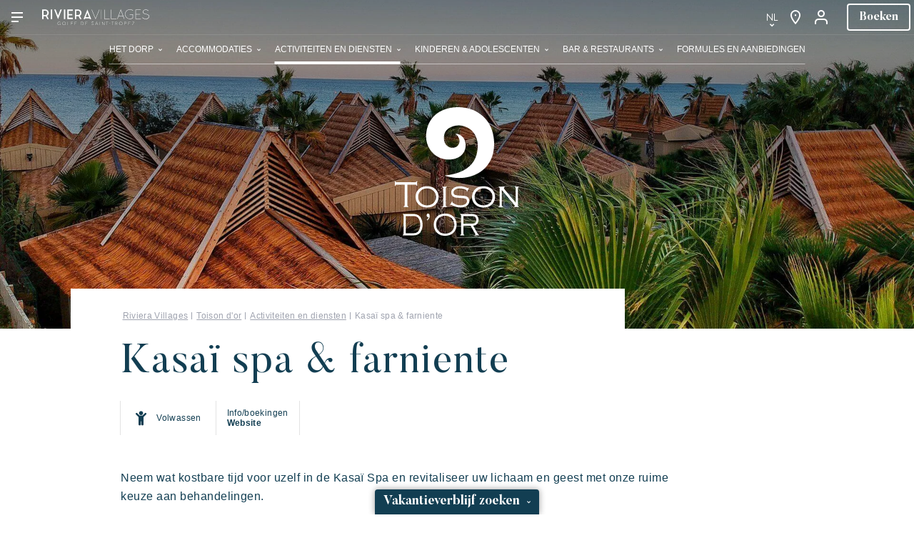

--- FILE ---
content_type: text/html; charset=UTF-8
request_url: https://nl.riviera-villages.com/Toison-d-Or/Activiteiten/Welzijn/KASAI-SPA-FARNIENTE
body_size: 12036
content:
<!DOCTYPE html>
<html lang="nl" dir="ltr">
    <head>
        
            <script>
            const TK_Context_Data = {
                page_local: 'nl',
                page_type: 'activity_page',
                etab_code: 'to'
            };
        </script>
        <!-- Google Tag Manager -->
    <script>(function(w,d,s,l,i){w[l]=w[l]||[];w[l].push({'gtm.start':
    new Date().getTime(),event:'gtm.js'});var f=d.getElementsByTagName(s)[0],
    j=d.createElement(s),dl=l!='dataLayer'?'&l='+l:'';j.async=true;j.src=
    'https://www.googletagmanager.com/gtm.js?id='+i+dl;f.parentNode.insertBefore(j,f);
    })(window,document,'script','dataLayer','GTM-KBQH547Z');</script>
    <!-- End Google Tag Manager -->
        <meta charset="utf-8" />
<meta name="description" content="Choisissez votre formule préférée: cours de fitness avec une séance de hammam, sauna ou jacuzzi, mais vous pouvez également profiter d&#039;un massage" />
<link rel="canonical" href="https://nl.riviera-villages.com/Toison-d-Or/Activiteiten/Welzijn/KASAI-SPA-FARNIENTE" />
<meta name="Generator" content="Drupal 10 (https://www.drupal.org)" />
<meta name="MobileOptimized" content="width" />
<meta name="HandheldFriendly" content="true" />
<meta name="viewport" content="width=device-width, initial-scale=1.0" />
<link rel="icon" href="/themes/custom/riviera/favicon.ico" type="image/vnd.microsoft.icon" />
<link rel="alternate" hreflang="en-us" href="https://en.riviera-villages.com/Toison-d-Or/Activities/Well-being/Summer-Club-SPA" />
<link rel="alternate" hreflang="fr-fr" href="https://www.riviera-villages.com/Toison-d-Or-Resort-Spa/Les-Activites/Bien-etre/Summer-Club-SPA" />
<link rel="alternate" hreflang="de-de" href="https://de.riviera-villages.com/Toison-d-Or/Aktivitaeten/Wohlbefinden-und-Wellness/Summer-Club-SPA" />
<link rel="alternate" hreflang="nl-nl" href="https://nl.riviera-villages.com/Toison-d-Or/Activiteiten/Welzijn/KASAI-SPA-FARNIENTE" />
<link rel="alternate" hreflang="it-it" href="https://it.riviera-villages.com/Toison-d-Or/Attivita/Benessere/KASAI-SPA-FARNIENTE" />

        <title>Spa et fitness centre sur place avec jacuzzi à l&#039;hôtel Toison d&#039;Or</title>
        <link rel="stylesheet" media="all" href="/sites/default/files/css/css_9toDwMoc_lrhsU8VsCepABN0DliT13G-0k74BuPz-5U.css?delta=0&amp;language=nl&amp;theme=riviera&amp;include=eJxFiVEKwzAMxS5k4jO9LG5rcBpjJy27_UYZ7EcCqUtT8KY2JcoLPnWcNNCf_DM5AnvAj-QWy2HlX8o6fVXTPKRR6KUS4N1GhVG-c0rnihT6jjv5YemjLZMPhR4vxQ" />
<link rel="stylesheet" media="all" href="/sites/default/files/css/css_vTT-dlKeItN7ed-U0Liiv5OH8aE1KsMLDKsvATehHmc.css?delta=1&amp;language=nl&amp;theme=riviera&amp;include=eJxFiVEKwzAMxS5k4jO9LG5rcBpjJy27_UYZ7EcCqUtT8KY2JcoLPnWcNNCf_DM5AnvAj-QWy2HlX8o6fVXTPKRR6KUS4N1GhVG-c0rnihT6jjv5YemjLZMPhR4vxQ" />
<link rel="stylesheet" media="print" href="/sites/default/files/css/css_CPq_OJ61ysP8s7Y4GXN7HQhdIjqiGODPsot0o9pUaVM.css?delta=2&amp;language=nl&amp;theme=riviera&amp;include=eJxFiVEKwzAMxS5k4jO9LG5rcBpjJy27_UYZ7EcCqUtT8KY2JcoLPnWcNNCf_DM5AnvAj-QWy2HlX8o6fVXTPKRR6KUS4N1GhVG-c0rnihT6jjv5YemjLZMPhR4vxQ" />

        <script src="/sites/default/files/js/js_MrK04UI9Zwf2aif9BiU3seRWWZQB5UJjsdWR9zQ_jlg.js?scope=header&amp;delta=0&amp;language=nl&amp;theme=riviera&amp;include=eJxNilEOgCAMxS6E4UjL0AWHCyMPUY-v8cP416aVRXcHmdaNknHdYhvJdA7OkEPlbPD449AGshAXvujRWXp3xB2as4DeGKDPDI7ZPLF9Wvq0Ci-CG6ZSLh8"></script>

        <link rel="apple-touch-icon" sizes="180x180" href="/themes/custom/riviera/img/favicons/apple-touch-icon.png" />
        <link rel="icon" type="image/png" sizes="32x32" href="/themes/custom/riviera/img/favicons/favicon-32x32.png" />
        <link rel="icon" type="image/png" sizes="16x16" href="/themes/custom/riviera/img/favicons/favicon-16x16.png" />
        <link rel="manifest" href="/themes/custom/riviera/img/favicons/site.webmanifest" />
        <link rel="mask-icon" href="/themes/custom/riviera/img/favicons/safari-pinned-tab.svg" color="#232c4b" />
        <meta name="msapplication-TileColor" content="#232c4b" />
        <meta name="theme-color" content="#ffffff" />
    </head>
        <body class="path-node page-node-type-activity-page pg-village pg-to">
        
    <!-- Google Tag Manager (noscript) -->
    <noscript><iframe src="https://www.googletagmanager.com/ns.html?id=GTM-KBQH547Z"
    height="0" width="0" style="display:none;visibility:hidden"></iframe></noscript>
    <!-- End Google Tag Manager (noscript) -->
        
          <div class="dialog-off-canvas-main-canvas" data-off-canvas-main-canvas>
    
    
<header id="header">
    <div class="barre-nav">
        <div class="bloc-left">
            <div class="menu-mob" id="show-menu">
                <p class="burger">
                    <span class="menu-picto picto">
                        <span class="icon"></span>
                        <span class="icon"></span>
                        <span class="icon"></span>
                    </span>
                    <span class="hidetext">Menu</span>
                    <a href="https://nl.riviera-villages.com/" title="Riviera Villages" class="logo-menu">
                                                    <img src="/themes/custom/riviera/img/logo_rv_mob.svg" alt="Riviera Villages" class="picto-logo mob-only" loading="eager" />
                            <img src="/themes/custom/riviera/img/logo_rv.svg" alt="Riviera Villages" class="picto-logo desk-only" loading="eager" />
                                            </a>
                </p>
            </div>
            <p class="logo-nav">
                <a href="https://nl.riviera-villages.com/" title="Riviera Villages">
                    <img src="/themes/custom/riviera/img/logo_rv.svg" alt="Riviera Villages" class="img-responsive" loading="eager" />
                </a>
            </p>
        </div>

        <div class="bloc-right">
            
    
    <div class="langctnr">
        <ul class="links"><li><a href="https://nl.riviera-villages.com/Toison-d-Or/Activiteiten/Welzijn/KASAI-SPA-FARNIENTE" class="language-link is-active" hreflang="nl" data-drupal-link-system-path="node/212" aria-current="page">NL</a></li><li><a href="https://en.riviera-villages.com/Toison-d-Or/Activities/Well-being/Summer-Club-SPA" class="language-link" hreflang="en" data-drupal-link-system-path="node/212">EN</a></li><li><a href="https://www.riviera-villages.com/Toison-d-Or-Resort-Spa/Les-Activites/Bien-etre/Summer-Club-SPA" class="language-link" hreflang="fr" data-drupal-link-system-path="node/212">FR</a></li><li><a href="https://de.riviera-villages.com/Toison-d-Or/Aktivitaeten/Wohlbefinden-und-Wellness/Summer-Club-SPA" class="language-link" hreflang="de" data-drupal-link-system-path="node/212">DE</a></li><li><a href="https://it.riviera-villages.com/Toison-d-Or/Attivita/Benessere/KASAI-SPA-FARNIENTE" class="language-link" hreflang="it" data-drupal-link-system-path="node/212">IT</a></li></ul>
    </div>


            <p class="pictos">
                                    <a href="https://nl.riviera-villages.com/Informations/Neem-contact-op#loc" title="Locatie"
                        class="ico-location"><span>Locatie</span></a>
                                <a href="https://booking.riviera-villages.com/rsl/clickbooking?webuser=web_nl&amp;display=customer_area" title="Mijn account" class="ico-account" rel="external nofollow" target="_blank">
                    <span>Mijn account</span>
                </a>
            </p>
            <p class="res-item">
                <a href="https://booking.riviera-villages.com/rsl/clickbooking?book-date=25%2F03%2F2026&amp;webuser=web_nl" title="Boeken"
                    data-gaaction="Bouton" data-gavalue="Haut de page"
                    class="btn-reserver" rel="external nofollow" target="_blank">Boeken</a>
            </p>
        </div>

        
<div class="menu-grp">
    <nav class="nav">
        <div class="menu-villages">
            <ul>
                <li class="wtsub">
                    <span class="btn-nav">Onze vakantiedorpen</span>
                    
    
    <div class="submenu">
        <div class="inner-bloc inner-large">
            <p class="tt-vlg">Onze vakantiedorpen</p>
            <div class="inner-vlg">
                

    

    
<div class="bloc-vlg vlg-pdlm blklnk">
    <div class="bloc-height">
        <p class="nom-vlg">
            <a href="https://nl.riviera-villages.com/Les-Prairies-de-la-Mer" title="Prairies de la mer">Prairies de la mer</a>
        </p>
                    
<ul class="desc-vlg">
            <li>Exotisch </li>
            <li>Vrolijk</li>
            <li>Onvergetelijk</li>
    </ul>

                            
<p class="paragraphe">
            Polynesisch geïnspireerde Lodges, een adembenemend uitzicht op Saint Tropez, een uitzonderlijke locatie.
    </p>

            </div>
    <p class="logo-vlg">
        <img src="/themes/custom/riviera/img/logo_pdlm.svg"
            alt="Prairies de la mer" class="img-responsive" loading="lazy" />
    </p>
</div>

    
<div class="bloc-vlg vlg-kt blklnk">
    <div class="bloc-height">
        <p class="nom-vlg">
            <a href="https://nl.riviera-villages.com/Kon-Tiki" title="Kon Tiki">Kon Tiki</a>
        </p>
                    
<ul class="desc-vlg">
            <li>Feestelijk</li>
            <li>Tropisch paradijs</li>
            <li>Ontsnap aan</li>
    </ul>

                            
<p class="paragraphe">
            Een idyllische omgeving direct gelegen aan het beroemde strand van Pampelonne
    </p>

            </div>
    <p class="logo-vlg">
        <img src="/themes/custom/riviera/img/logo_kt.svg"
            alt="Kon Tiki" class="img-responsive" loading="lazy" />
    </p>
</div>

    
<div class="bloc-vlg vlg-to blklnk">
    <div class="bloc-height">
        <p class="nom-vlg">
            <a href="https://nl.riviera-villages.com/Toison-d-Or-Resort-Spa" title="Toison d&#039;or">Toison d&#039;or</a>
        </p>
                    
<ul class="desc-vlg">
            <li>Elegant</li>
            <li>Authentiek</li>
            <li>Vertrouwelijk</li>
    </ul>

                            
<p class="paragraphe">
            Een wild en kleurrijk paradijs<br />

    </p>

            </div>
    <p class="logo-vlg">
        <img src="/themes/custom/riviera/img/logo_to.svg"
            alt="Toison d&#039;or" class="img-responsive" loading="lazy" />
    </p>
</div>



            </div>
        </div>
    </div>


                </li>
            </ul>
        </div>
        <div class="menu-autres">
            <ul>
                
    
    <li class="wtsub">
        

<span class="btn-nav">Ontdek Riviera Villages</span>

<div class="submenu">
    <div class="inner-bloc inner-large">
        <p class="tt-vlg">Ontdek Riviera Villages</p>
        <div class="inner-vlg">
            <div class="sub-left">
                <ul>
                                                <li class="blklnk">
                <a href="https://nl.riviera-villages.com/experience-riviera-villages" title="De Riviera Villages ervaring" data-drupal-link-system-path="node/340">De Riviera Villages ervaring</a>
                                                            <p class="visuel">
                            
<img alt="De Riviera Villages ervaring" class="img-cover" loading="lazy" src="https://media.riviera-villages.com/public/styles/menu/s3/2022-06/Piscine-Prairies-de-la-Mer_full.jpg.webp?itok=von1siy8" />


                        </p>
                                                </li>
                    <li class="blklnk">
                <a href="https://nl.riviera-villages.com/Art-de-recevoir" title="De kunst van gastvrijheid" data-drupal-link-system-path="node/9">De kunst van gastvrijheid</a>
                                                            <p class="visuel">
                            
<img alt="De kunst van gastvrijheid" class="img-cover" loading="lazy" src="https://media.riviera-villages.com/public/styles/menu/s3/2022-04/5M3A6175.jpg.webp?h=5fa6c978&amp;itok=Z4GKiXr0" />


                        </p>
                                                </li>
                    <li class="blklnk">
                <a href="https://nl.riviera-villages.com/de-riviera-villages-sfeer" title="De villages sfeer" data-drupal-link-system-path="node/8">De villages sfeer</a>
                                                            <p class="visuel">
                            
<img alt="De villages sfeer" class="img-cover" loading="lazy" src="https://media.riviera-villages.com/public/styles/menu/s3/2022-04/AMB-Kontiki2476.jpg.webp?h=9ab813dd&amp;itok=UZGSKcic" />


                        </p>
                                                </li>
                    <li class="blklnk">
                <a href="https://nl.riviera-villages.com/Vivre-la-Riviera" title="Beleef de Riviera" data-drupal-link-system-path="node/426">Beleef de Riviera</a>
                                                            <p class="visuel">
                            
<img alt="Beleef de Riviera" class="img-cover" loading="lazy" src="https://media.riviera-villages.com/public/styles/menu/s3/2022-05/Kontiki2925_0.jpg.webp?h=5e0dd617&amp;itok=0c8rTPe7" />


                        </p>
                                                </li>
            
                </ul>
            </div>
        </div>
    </div>
</div>


    </li>

    <li class="wtsub">
        


                                                                                                                                                                
    <span class="btn-nav">Uw volgende vakantie</span>
    <div class="submenu">
        <div class="inner-bloc inner-large">
            <p class="tt-vlg">Uw volgende vakantie</p>
            <div class="inner-vlg">
                                    <div class="sub-left">
                                                    <ul>
                                    <li class="blklnk">
                        <a href="https://nl.riviera-villages.com/Vivre-l-aventure" title="Actieve vakantie" data-drupal-link-system-path="node/57">Actieve vakantie</a>
                                                                                    <p class="visuel">
                                    
<img alt="Actieve vakantie" class="img-cover" loading="lazy" src="https://media.riviera-villages.com/public/styles/menu/s3/import/0703da71537ee61419d8b5edc96770bf.jpg.webp?itok=a4kqjCfj" />


                                </p>
                                                                        </li>
                                    <li class="blklnk">
                        <a href="https://nl.riviera-villages.com/En-famille" title="Deel in familie" data-drupal-link-system-path="node/58">Deel in familie</a>
                                                                                    <p class="visuel">
                                    
<img alt="Deel in familie" class="img-cover" loading="lazy" src="https://media.riviera-villages.com/public/styles/menu/s3/2022-05/Kontiki1292%20%281%29.jpg.webp?itok=7FjQJ8lY" />


                                </p>
                                                                        </li>
                                    <li class="blklnk">
                        <a href="https://nl.riviera-villages.com/Sejours-detentes" title="De tijd nemen" data-drupal-link-system-path="node/56">De tijd nemen</a>
                                                                                    <p class="visuel">
                                    
<img alt="De tijd nemen" class="img-cover" loading="lazy" src="https://media.riviera-villages.com/public/styles/menu/s3/import/25d50d2268dc9af8e199a2b7b4efd9e6.jpg.webp?itok=Dm6nPc8Z" />


                                </p>
                                                                        </li>
                            </ul>
            
                    </div>
                                                    <div class="sub-right">
                                                    <ul>
                                    <li>
                        <a href="https://nl.riviera-villages.com/Evenements-et-festivals" title="Evenementen &amp; festivals" data-drupal-link-system-path="node/37">Evenementen &amp; festivals</a>
                                                                                <ul>
                                    <li>
                        <a href="https://nl.riviera-villages.com/Les-Bravades-de-Saint-Tropez" title="De bravade  van Saint-tropez" data-drupal-link-system-path="node/184">De bravade  van Saint-tropez</a>
                                            </li>
                                    <li>
                        <a href="https://nl.riviera-villages.com/De-grimaldines" title="De grimaldines" data-drupal-link-system-path="node/185">De grimaldines</a>
                                            </li>
                                    <li>
                        <a href="https://nl.riviera-villages.com/baca-festival" title="BACA Festival" data-drupal-link-system-path="node/445">BACA Festival</a>
                                            </li>
                                    <li>
                        <a href="https://nl.riviera-villages.com/Plage-de-rock" title="Plage de rock" data-drupal-link-system-path="node/187">Plage de rock</a>
                                            </li>
                            </ul>
            
                                            </li>
                                    <li>
                        <a href="https://nl.riviera-villages.com/Webapp" title="Riviera Villages applicatie" data-drupal-link-system-path="node/163">Riviera Villages applicatie</a>
                                            </li>
                            </ul>
            
                    </div>
                            </div>
        </div>
    </div>

    
    
    </li>



                
                                    <li>
                        <a href="https://nl.riviera-villages.com/onze-aanbiedingen"
                            title="Onze aanbiedingen" class="btn-nav">Onze aanbiedingen</a>
                    </li>
                
                                    <li>
                        <a href="https://nl.riviera-villages.com/Informations/Neem-contact-op"
                            title="Neem contact met ons op" class="btn-nav">Neem contact met ons op</a>
                    </li>
                
                <li class="booklink">
                    <a href="https://booking.riviera-villages.com/rsl/clickbooking?book-date=25%2F03%2F2026&amp;webuser=web_nl" title="Boeken"
                        data-gaaction="Bouton" data-gavalue="Menu burger"
                        rel="external nofollow" target="_blank">Boeken</a>
                </li>
            </ul>
        </div>
    </nav>
</div>
    </div>

            
    
    


<div class="menu-niv2">
    <div class="bord menu-wrapper">
        <p class="btn-scroll btn-scroll-left disabled"><span></span></p>
        <p class="btn-scroll btn-scroll-right"><span></span></p>
        <nav class="nav-niv2 scroll-hz masked-overflow">
                                        <ul>
                                                                                                        <li class="parent wtsub">
                    <a href="https://nl.riviera-villages.com/Toison-d-Or-Resort-Spa/Le-Resort" title="Het dorp" data-drupal-link-system-path="node/244">Het dorp</a>
                                                                        <ul class="submenu">
                                                                    <li>
                    <a href="https://nl.riviera-villages.com/Toison-d-Or-Resort-Spa/Experience-Toison-dOr" title="De Toison d’Or ervaring" data-drupal-link-system-path="node/243">De Toison d’Or ervaring</a>
                                    </li>
                                                            <li>
                    <a href="https://nl.riviera-villages.com/Toison-d-Or-Resort-Spa/Conci%C3%ABrge" title="Conciërge" data-drupal-link-system-path="node/237">Conciërge</a>
                                    </li>
                                                            <li>
                    <a href="https://nl.riviera-villages.com/Toison-d-Or-Resort-Spa/Plan-du-village" title="Dorpskaart" data-drupal-link-system-path="node/239">Dorpskaart</a>
                                    </li>
                                                            <li>
                    <a href="https://nl.riviera-villages.com/Toison-d-Or/Klantenberoordelingen" title="Klantenberoordelingen" data-drupal-link-system-path="node/242">Klantenberoordelingen</a>
                                    </li>
                    </ul>
    
                                    </li>
                                                                                                <li class="parent wtsub">
                    <a href="https://nl.riviera-villages.com/Toison-d-Or/Accommodaties" title="Accommodaties" data-drupal-link-system-path="node/284">Accommodaties</a>
                                                                        <ul class="submenu">
                                                                    <li>
                    <a href="https://nl.riviera-villages.com/kasai-premium-suite" title="New 2026 : Kasaï Suite" data-drupal-link-system-path="node/473">New 2026 : Kasaï Suite</a>
                                    </li>
                                                            <li>
                    <a href="https://nl.riviera-villages.com/Toison-d-Or/Accommodaties/KASAI-LOFT-CRYSTAL" title="Kasaï Loft" data-drupal-link-system-path="node/339">Kasaï Loft</a>
                                    </li>
                                                            <li>
                    <a href="https://nl.riviera-villages.com/Toison-d-Or/Accommodaties/kasai-mer" title="Kasaï Mer" data-drupal-link-system-path="node/338">Kasaï Mer</a>
                                    </li>
                                                            <li>
                    <a href="https://nl.riviera-villages.com/Toison-d-Or/Accommodaties/Kasai-Plage" title="Kasaï Plage" data-drupal-link-system-path="node/246">Kasaï Plage</a>
                                    </li>
                                                            <li>
                    <a href="https://nl.riviera-villages.com/Toison-d-Or/Accommodaties/nieuw-kasai-premium" title="Kasaï Premium +" data-drupal-link-system-path="node/362">Kasaï Premium +</a>
                                    </li>
                                                            <li>
                    <a href="https://nl.riviera-villages.com/Toison-d-Or/Accommodaties/Kasai-Premium" title="Kasaï Premium" data-drupal-link-system-path="node/247">Kasaï Premium</a>
                                    </li>
                                                            <li>
                    <a href="https://nl.riviera-villages.com/Toison-d-Or/Accommodaties/kasaijardin" title="Kasaï Jardin" data-drupal-link-system-path="node/397">Kasaï Jardin</a>
                                    </li>
                                                            <li>
                    <a href="https://nl.riviera-villages.com/Toison-d-Or/Accommodaties/Kasai-Jardin" title="Kasaï" data-drupal-link-system-path="node/249">Kasaï</a>
                                    </li>
                    </ul>
    
                                    </li>
                                                                                                <li class="active parent wtsub">
                    <a href="https://nl.riviera-villages.com/Toison-d-Or/Activiteiten" title="Activiteiten en diensten" data-drupal-link-system-path="node/203">Activiteiten en diensten</a>
                                                                        <ul class="submenu">
                                                                    <li>
                    <a href="https://nl.riviera-villages.com/Toison-d-Or/Activiteiten?field_theme_target_id=29" title="Sportactiviteiten" data-drupal-link-query="{&quot;field_theme_target_id&quot;:&quot;29&quot;}" data-drupal-link-system-path="node/203">Sportactiviteiten</a>
                                    </li>
                                                            <li>
                    <a href="https://nl.riviera-villages.com/Toison-d-Or/Activiteiten?field_theme_target_id=30" title="Zwembad &amp; SPA" data-drupal-link-query="{&quot;field_theme_target_id&quot;:&quot;30&quot;}" data-drupal-link-system-path="node/203">Zwembad &amp; SPA</a>
                                    </li>
                                                            <li>
                    <a href="https://nl.riviera-villages.com/Toison-d-Or/Activiteiten?field_theme_target_id=3" title="Winkels &amp; diensten" data-drupal-link-query="{&quot;field_theme_target_id&quot;:&quot;3&quot;}" data-drupal-link-system-path="node/203">Winkels &amp; diensten</a>
                                    </li>
                                                            <li>
                    <a href="https://nl.riviera-villages.com/Toison-d-Or/Activiteiten?field_theme_target_id=20" title="Leef de Riviera" data-drupal-link-query="{&quot;field_theme_target_id&quot;:&quot;20&quot;}" data-drupal-link-system-path="node/203">Leef de Riviera</a>
                                    </li>
                                                            <li>
                    <a href="https://nl.riviera-villages.com/Toison-d-Or/Activiteiten?field_theme_target_id=4" title="Evenementen" data-drupal-link-query="{&quot;field_theme_target_id&quot;:&quot;4&quot;}" data-drupal-link-system-path="node/203">Evenementen</a>
                                    </li>
                    </ul>
    
                                    </li>
                                                                                                <li class="parent wtsub">
                    <a href="https://nl.riviera-villages.com/Kinderen-adolescenten" title="Kinderen &amp; adolescenten" data-drupal-link-system-path="node/325">Kinderen &amp; adolescenten</a>
                                                                        <ul class="submenu">
                                                                    <li>
                    <a href="https://nl.riviera-villages.com/Toison-d-Or/Activiteiten/Activiteiten/Kid-s-club-Club-Ado" title="De kinderen" data-drupal-link-system-path="node/215">De kinderen</a>
                                    </li>
                                                            <li>
                    <a href="https://nl.riviera-villages.com/Speeltuin" title="Aire de Jeux" data-drupal-link-system-path="node/352">Aire de Jeux</a>
                                    </li>
                                                            <li>
                    <a href="https://nl.riviera-villages.com/Toison-d-Or/Activiteiten/Activiteiten/Baby-Land" title="Kinderbad" data-drupal-link-system-path="node/210">Kinderbad</a>
                                    </li>
                                                            <li>
                    <a href="https://nl.riviera-villages.com/Speelzaal" title="Laser forest game" data-drupal-link-system-path="node/151">Laser forest game</a>
                                    </li>
                                                            <li>
                    <a href="https://nl.riviera-villages.com/Kinderen-adolescenten/Kermis" title="Kasaï Land" data-drupal-link-system-path="node/400">Kasaï Land</a>
                                    </li>
                                                            <li>
                    <a href="https://nl.riviera-villages.com/Enfants-Ados/Arcadekamer" title="Kasaï Room" data-drupal-link-system-path="node/399">Kasaï Room</a>
                                    </li>
                                                            <li>
                    <a href="https://nl.riviera-villages.com/Kinderen-adolescenten/Sportruimte" title="Sportruimte" data-drupal-link-system-path="node/446">Sportruimte</a>
                                    </li>
                    </ul>
    
                                    </li>
                                                                                                <li class="parent wtsub">
                    <a href="https://nl.riviera-villages.com/Toison-d-Or/Activiteiten/Restaurant-Bar" title="Bar &amp; restaurants" data-drupal-link-system-path="node/204">Bar &amp; restaurants</a>
                                                                        <ul class="submenu">
                                                                    <li>
                    <a href="https://nl.riviera-villages.com/Toison-d-Or/Activiteiten/Restaurants-Bars/Cafe-Flora" title="Café Flora" data-drupal-link-system-path="node/207">Café Flora</a>
                                    </li>
                                                            <li>
                    <a href="https://nl.riviera-villages.com/Toison-d-Or/Activiteiten/Restaurants-Bars/Playamigos" title="Playamigos" data-drupal-link-system-path="node/208">Playamigos</a>
                                    </li>
                    </ul>
    
                                    </li>
                                                            <li>
                    <a href="https://nl.riviera-villages.com/Toison-d-Or/AANBIEDINGS" title="Formules en aanbiedingen" data-drupal-link-system-path="node/205">Formules en aanbiedingen</a>
                                    </li>
                    </ul>
    
        </nav>
    </div>
</div>




    </header>

<main id="middle" class="pg-fiche">
            
    <div data-drupal-messages-fallback class="hidden"></div>
<div id="block-riviera-content">
  
    
      
<article>
    
<div class="section-header">
    <p id="visuimgvid" class="visuel">
                      
<img alt="" src="https://media.riviera-villages.com/public/styles/ban/s3/2021-11/to.jpg.webp?itok=yJWgscCm" loading="lazy" class="img-cover" />



                    </p>

            <p class="logo">
                                        <a href="https://nl.riviera-villages.com/Toison-d-Or-Resort-Spa" title="Toison d&#039;or">
                    <img src="/themes/custom/riviera/img/logo_to.svg" alt="Toison d&#039;or" class="img-responsive" loading="eager" />
                </a>
                    </p>
    
    
            
    

        

    </div>

    
    
    <div id="block-breadcrumbs">
  
    
      
    <div class="cadre-bc">
        <ul class="bc">
                            <li>
                                            <a href="https://nl.riviera-villages.com/" title="Riviera Villages">Riviera Villages</a>
                                    </li>
                            <li>
                                            <a href="https://nl.riviera-villages.com/Toison-d-Or-Resort-Spa" title="Toison d&#039;or">Toison d&#039;or</a>
                                    </li>
                            <li>
                                            <a href="https://nl.riviera-villages.com/Toison-d-Or/Activiteiten" title="Activiteiten en diensten">Activiteiten en diensten</a>
                                    </li>
                            <li>
                                            <span>Kasaï  spa &amp;  farniente</span>
                                    </li>
                    </ul>
    </div>

  </div>



    <div class="wrapper">
        

<header class="desk-cols desk-links">
    <div class="col-l">
        
                    <h1 class="tt-h1">
                                                            Kasaï  spa &amp;  farniente
                                                </h1>
        
                                            <div class="infos-fiche">
                        <ul class="liste-infos wt-ico">
                                                                                        <li class="ico-kids">Volwassen</li>
                                                                                                                                                                                                                                    <li class="no-ico">
                                    Info/boekingen<br />
                                    <strong><a href="https://www.sereposer.fr/" rel="nofollow" target="_blank">Website</a></strong>
                                </li>
                                                    </ul>
                    </div>
                            
                                                        
            </div>

    
                                
    
                        
    
    
                <div class="col-r blklnk">
            <p class="txt-aside ico-appli">Vind de essentie van uw vakantie op onze Riviera Villages mobiele applicatie</p>
            <p class="bouton">
                <a href="https://app.riviera-villages.com/welcome"
                    title="Haal de applicatie"
                    class="btn" target="_blank" rel="external">Haal de applicatie</a>
            </p>
        </div>
    

            </header>

                    <div class="inner-bloc inner-left">
                
<div class="wysiwyg">
            <p>Neem wat kostbare tijd voor uzelf in de Kasaï Spa en revitaliseer uw lichaam en geest met onze ruime keuze aan behandelingen.</p><div class="align-left">
  
  
            <div>  
<img alt src="https://media.riviera-villages.com/public/2025-12/resized_Toison%20Massage%20%202024DWR39095_155620.jpg" loading="lazy" class="img-cover">

</div>
      
</div>
<div class="align-left">
  
  
            <div>  
<img alt src="https://media.riviera-villages.com/public/2022-07/SPA1.jpg" loading="lazy" class="img-cover">

</div>
      
</div>

    </div>

            </div>
            </div>

    
    
    
        <div class="bandeau-appli">
        <p class="visuel">
              
<img alt="" src="https://media.riviera-villages.com/public/styles/bandeau_page/s3/2022-01/appli.jpg.webp?itok=KSVf5o9-" loading="lazy" class="img-cover" />



        </p>
        <div class="texte">
            <p class="tt-h2">Een applicatie om uw leven gemakkelijker te maken</p>
                            <p class="paragraphe">Onze mobiele applicatie biedt een schat aan informatie en ideeën voor activiteiten om u te helpen bij het plannen en genieten van uw verblijf</p>
                                        <p class="bouton">
                                            <a href="https://app.riviera-villages.com/welcome"
                            title="Get"
                            class="btn" target="_blank" rel="external">Get</a>
                                                                <a href="https://nl.riviera-villages.com/Webapp"
                            title="Meer lezen"
                            class="btn-line"><span>Meer lezen</span></a>
                                    </p>
                    </div>
    </div>


</article>

  </div>


    </main>


    
<div id="block-resalyssearchblock" class="resa sticky-resa">
    <div class="btn-resa" id="show-resa"><span>Vakantieverblijf zoeken</span></div>
    <div class="content-resa">
        <p class="tt-resa">Uw volgende vakantie gaat naar...</p>
                    

<form class="resalys-search-form resa_form" data-sd="2026-03-25" data-savefields="start_date,end_date,persons,search_etab" data-drupal-selector="resalys-search-form" action="/Toison-d-Or/Activiteiten/Welzijn/KASAI-SPA-FARNIENTE" method="post" id="resalys-search-form" accept-charset="UTF-8">
    <div class="inner-form">
        <div class="tab-cols">
            <div class="form-line desk-1 forcefull">
                

<div  class="desk-2 js-form-item form-item js-form-type-select form-item-search-etab js-form-item-search-etab">
    <label for="edit-search-etab" class="txt-label mob-only">In welk etablissement?</label>
    <select class="select-vert form-select" data-drupal-selector="edit-search-etab" id="edit-search-etab" name="search_etab"><option value="">Kies het vakantiedorp</option><option value="1">Prairies de la mer</option><option value="2">Kon Tiki</option><option value="3" selected="selected">Toison d&#039;or</option></select>
</div>

            </div>
        </div>
        <div class="date-nb" id="chooseDate">
            <div class="form-line date-items-merged">
                

<div  class="desk-2 js-form-item form-item js-form-type-date form-item-start-date js-form-item-start-date" data-label="Inchecken">
    <label for="edit-start-date" class="txt-label">Inchecken</label>
    <input type="date" data-drupal-selector="edit-start-date" id="edit-start-date" name="start_date" value="2026-03-25" class="form-date" />

</div>

                

<div  class="desk-2 js-form-item form-item js-form-type-date form-item-end-date js-form-item-end-date" data-label="Uitchecken">
    <label for="edit-end-date" class="txt-label">Uitchecken</label>
    <input type="date" data-drupal-selector="edit-end-date" id="edit-end-date" name="end_date" value="2026-04-01" class="form-date" />

</div>

            </div>
            <div class="form-line forcefull">
                

<div  class="desk-2 forcefull js-form-item form-item js-form-type-select form-item-persons js-form-item-persons" data-label="Verblijf voor">
    <label for="edit-persons" class="txt-label">Verblijf voor</label>
    <select class="select-vert form-select" data-drupal-selector="edit-persons" id="edit-persons" name="persons"><option value="1">1 personen</option><option value="2" selected="selected">2 personen</option><option value="3">3 personen</option><option value="4">4 personen</option><option value="5">5 personen</option><option value="6">6 personen</option></select>
</div>

            </div>
        </div>
        <div class="bouton desk-2">
            
    <button data-transform class="btn button js-form-submit form-submit" data-drupal-selector="edit-submit" type="submit" id="edit-submit" name="op" value="Vakantieverblijf zoeken">Vakantieverblijf zoeken</button>

        </div>
    </div>
    <div style="display:none;">
        <input autocomplete="off" data-drupal-selector="form-utuz1bojt2lrwiozglhn49ygdklj4y9wl29wuzwadrk" type="hidden" name="form_build_id" value="form-UtUz1boJT2LRwioZGLhn49ygDkLj4Y9wl29WuZWadrk" />

        
        <input data-drupal-selector="edit-resalys-search-form" type="hidden" name="form_id" value="resalys_search_form" />

    </div>
</form>

                <div class="btn-close" id="hide-resa"><span>Sluiten</span></div>
    </div>
</div>



    
<footer id="footer">
    <div class="barre-top">
        <p class="logo">
            <a href="https://nl.riviera-villages.com/" title="Riviera Villages">
                <img src="/themes/custom/riviera/img/logo_rv_blue.svg"
                    alt="Riviera Villages" class="img-responsive" loading="lazy" />
            </a>
        </p>

        <div class="bloc-mid">
            
    
    <div class="footer-contact">
        

    

<div class="contact-item">
    <span class="ct-tt">Prairies de la mer</span>
    <p class="ct-details">
        <a href="mailto:prairies@riviera-villages.com" title="E-mail" class="ico-mail">
            <span>prairies@riviera-villages.com</span>
        </a>
        <a href="tel:+33494790909" title="Telefoon" class="ico-tel">
            <span>+33 (0)4 94 79 09 09</span>
        </a>
    </p>
</div>

<div class="contact-item">
    <span class="ct-tt">Kon Tiki</span>
    <p class="ct-details">
        <a href="mailto:kontiki@riviera-villages.com" title="E-mail" class="ico-mail">
            <span>kontiki@riviera-villages.com</span>
        </a>
        <a href="tel:+33494559696" title="Telefoon" class="ico-tel">
            <span>+33 (0)4 94 55 96 96</span>
        </a>
    </p>
</div>

<div class="contact-item">
    <span class="ct-tt">Toison d&#039;or</span>
    <p class="ct-details">
        <a href="mailto:toison@riviera-villages.com" title="E-mail" class="ico-mail">
            <span>toison@riviera-villages.com</span>
        </a>
        <a href="tel:+33494798354" title="Telefoon" class="ico-tel">
            <span>+33 (0)4 94 79 83 54</span>
        </a>
    </p>
</div>



    </div>



            
                                    
            
            
                            <p class="share">
                                            <a href="https://www.facebook.com/toisondor.officiel/"
                                title="Facebook" class="ico-fb" rel="nofollow" target="_blank">
                            <span>Facebook</span>
                        </a>
                                                                <a href="https://www.youtube.com/user/RivieraVillages"
                                title="YouTube" class="ico-utube" rel="nofollow" target="_blank">
                            <span>YouTube</span>
                        </a>
                                                                <a href="https://www.instagram.com/latoisondor/"
                                title="Instagram" class="ico-insta" rel="nofollow" target="_blank">
                            <span>Instagram</span>
                        </a>
                                                                <a href="https://www.linkedin.com/company/riviera-villages"
                                title="LinkedIn" class="ico-linkedin" rel="nofollow" target="_blank">
                            <span>LinkedIn</span>
                        </a>
                                                                <a href="https://www.pinterest.fr/rivieravillages"
                                title="Pinterest" class="ico-pinterest" rel="nofollow" target="_blank">
                            <span>Pinterest</span>
                        </a>
                                    </p>
                    </div>
    </div>

    <div class="wrapper">
        
    <div class="footer-mid">
        <div class="liens-mid">
            <div class="acc-mob" id="show-utils">Nuttige links</div>
            <div class="utils">
                
    


                <ul class="links">
                                            <li>
                    <a href="https://nl.riviera-villages.com/Informations/Neem-contact-op" title="Neem contact op" data-drupal-link-system-path="node/21">Neem contact op</a>
                </li>
                                            <li>
                    <a href="https://carrieres.riviera-villages.com/fr" title="Vacatures">Vacatures</a>
                </li>
                                            <li>
                    <a href="https://nl.riviera-villages.com/Webapp" title="Application mobile" data-drupal-link-system-path="node/163">Application mobile</a>
                </li>
                                            <li>
                    <a href="https://nl.riviera-villages.com/Riviera-Villages/Onze-Hotels" title="Onze hotels" data-drupal-link-system-path="node/259">Onze hotels</a>
                </li>
                                            <li>
                    <a href="https://nl.riviera-villages.com/Riviera-Villages/Brochures-plattegronden-tarieven" title="Brochures, plattegronden en tarieven" data-drupal-link-system-path="node/51">Brochures, plattegronden en tarieven</a>
                </li>
                                            <li>
                    <a href="https://nl.riviera-villages.com/Informations/HET-NIEUWE-PAMPELONNE" title="Het nieuwe pampelonne" data-drupal-link-system-path="node/250">Het nieuwe pampelonne</a>
                </li>
                    </ul>
    



    


                <ul class="links">
                                            <li>
                    <a href="https://nl.riviera-villages.com/Informations/Onze-partners" title="Onze partners" data-drupal-link-system-path="node/266">Onze partners</a>
                </li>
                                            <li>
                    <a href="https://nl.riviera-villages.com/Informations/Algemene-verkoopvoorwaarden" title="Algemene verkoopvoorwaarden" data-drupal-link-system-path="node/280">Algemene verkoopvoorwaarden</a>
                </li>
                                            <li>
                    <a href="https://nl.riviera-villages.com/Informations/Annuleringsverzekering-Kon-Tiki" title="Annuleringsverzekering Kon Tiki" data-drupal-link-system-path="node/252">Annuleringsverzekering Kon Tiki</a>
                </li>
                                            <li>
                    <a href="https://nl.riviera-villages.com/e-checkin" title="Conditions générales echeck-in (pré-enregistrement)" data-drupal-link-system-path="node/258">Conditions générales echeck-in (pré-enregistrement)</a>
                </li>
                                            <li>
                    <a href="https://nl.riviera-villages.com/Informations/Wettelijke-vermeldingen" title="Wettelijke vermeldingen" data-drupal-link-system-path="node/253">Wettelijke vermeldingen</a>
                </li>
                                            <li>
                    <a href="https://nl.riviera-villages.com/Informations/Beveiligde-betaling" title="Beveiligde betaling" data-drupal-link-system-path="node/254">Beveiligde betaling</a>
                </li>
                                            <li>
                    <a href="https://nl.riviera-villages.com/Informations/PRIVACYVERKLARING" title="Privacyverklaring" data-drupal-link-system-path="node/255">Privacyverklaring</a>
                </li>
                                            <li>
                    <a href="https://nl.riviera-villages.com/family-trip-south-france" title="Séjour en famille dans le sud de la France" data-drupal-link-system-path="node/364">Séjour en famille dans le sud de la France</a>
                </li>
                    </ul>
    



            </div>
        </div>
        <p class="map">
            <img src="/themes/custom/riviera/img/map_full_footer.png" alt="Riviera Villages"
                class="img-responsive" loading="lazy" />
        </p>
    </div>


                            <div class="news">
                <p class="txt-news">Nieuws over Riviera Villages in uw mailbox</p>
                <p class="bouton">
                    <a href="https://riviera-villages.us6.list-manage.com/subscribe?u=e4062d91fc9174b9af2107e5e&amp;id=c072d0bb1a"
                        rel="nofollow" target="_blank" class="btn" title="Aanmelden">Aanmelden</a>
                </p>
            </div>
        
        <div class="barre-bas">
            <p class="liens-bas">
                <a href="javascript:;" class="lk" onclick="__cmp('showGDPRScreenAdvanced');"
                    title="Cookies">Cookies</a>
                
    
    

                            <a href="https://nl.riviera-villages.com/sitemap" class="lk" title="Plan de site" data-drupal-link-system-path="sitemap">Plan de site</a>
            




                <span class="lk">©2022 Riviera Villages</span>
            </p>
            <p class="secure">
                <img src="/themes/custom/riviera/img/paiement_secur.svg" alt="Beveiligde betaling"
                    class="img-responsive" loading="lazy" />
            </p>
        </div>
    </div>
</footer>

    
    

        


    
    

            <div class="modal modal_close" data-type="kt">
        <div class="inner-modal">
            <div class="content-modal">
                <p class="visuel">   
<img alt="" src="https://media.riviera-villages.com/public/styles/listing/s3/2022-09/KontikiB1785.jpg.webp?itok=8Af6be5q" loading="lazy" class="img-cover" />


</p>
                <div class="texte">
                    <p class="tt-h3">Boek uw volgende verblijf vanaf 1 december</p>

                                            <p class="chapo">Bedankt iedereen, voor dit mooie seizoen 2025! We vonden het heerlijk u te mogen verwelkomen.<br />
<br />
Schrijf u in om als een van de eersten uw volgende vakantie bij ons te plannen.</p>
                    
                                            <div class="bouton">
                                                        <a href="https://riviera-villages.us6.list-manage.com/subscribe?u=e4062d91fc9174b9af2107e5e&amp;id=c072d0bb1a"
                                title="Registreer nu" class="btn">Registreer nu</a>
                        </div>
                    
                                    </div>
            </div>
        </div>
    </div>


            <div class="modal modal_close" data-type="pdlm">
        <div class="inner-modal">
            <div class="content-modal">
                <p class="visuel">   
<img alt="" src="https://media.riviera-villages.com/public/styles/listing/s3/2022-07/Prairies%20de%20la%20mer%20DWR30632.jpg.webp?h=fbb73219&amp;itok=31gW4O0b" loading="lazy" class="img-cover" />


</p>
                <div class="texte">
                    <p class="tt-h3">Het seizoen 2025 is afgelopen. Het was erg fijn u hier te mogen ontvangen.</p>

                                            <p class="chapo">We zien je graag op 26 november voor de start van ons boekingsseizoen 2026! Schrijf u dus nu in om een herinnering te ontvangen van de opening van het boekingsseizoen.</p>
                    
                                            <div class="bouton">
                                                        <a href="https://riviera-villages.us6.list-manage.com/subscribe?u=e4062d91fc9174b9af2107e5e&amp;id=c072d0bb1a"
                                title="Registreer nu" class="btn">Registreer nu</a>
                        </div>
                    
                                    </div>
            </div>
        </div>
    </div>


            <div class="modal modal_close" data-type="to">
        <div class="inner-modal">
            <div class="content-modal">
                <p class="visuel">   
<img alt="" src="https://media.riviera-villages.com/public/styles/listing/s3/2025-04/Toison%20AMB%20%202024DWR39626.jpg.webp?h=957bd5b9&amp;itok=xGO0Xjxy" loading="lazy" class="img-cover" />


</p>
                <div class="texte">
                    <p class="tt-h3">Boek uw volgende verblijf vanaf 2 december</p>

                                            <p class="chapo">Bedankt iedereen, voor dit mooie seizoen 2025! We vonden het heerlijk u te mogen verwelkomen.<br />
<br />
Schrijf u in om als een van de eersten uw volgende vakantie bij ons te plannen.</p>
                    
                                            <div class="bouton">
                                                        <a href="https://riviera-villages.us6.list-manage.com/subscribe?u=e4062d91fc9174b9af2107e5e&amp;id=c072d0bb1a"
                                title="Registreer nu" class="btn">Registreer nu</a>
                        </div>
                    
                                    </div>
            </div>
        </div>
    </div>



        
    
        <div class="modal modal_close" data-type="rv">
        <div class="inner-modal">
            <div class="content-modal">
                <p class="visuel">   
<img alt="" src="https://media.riviera-villages.com/public/styles/listing/s3/2025-09/resized_DSC02532.jpg.webp?itok=Eh9_vvLr" loading="lazy" class="img-cover" />


</p>
                <div class="texte">
                    <p class="tt-h3">Het seizoen 2025 is voorbij!</p>

                                            <p class="chapo">Tot ziens in november voor de opening van de boekingen voor 2026!<br />
<br />
- Prairies de la Mer: 26 november 2025<br />
- Kon Tiki: 1 december 2025<br />
- Toison d’Or: 2 december 2025<br />
<br />
Schrijf je hieronder in om een herinnering te ontvangen zodra de boekingen openen.</p>
                    
                                            <div class="bouton">
                                                        <a href="https://riviera-villages.us6.list-manage.com/subscribe?u=e4062d91fc9174b9af2107e5e&amp;id=c072d0bb1a"
                                title="Registreer nu" class="btn">Registreer nu</a>
                        </div>
                    
                                    </div>
            </div>
        </div>
    </div>




    
        
        
        
        


  </div>

        
        <script src="/modal/status.js"></script>
        <script type="application/json" data-drupal-selector="drupal-settings-json">{"path":{"baseUrl":"\/","pathPrefix":"","currentPath":"node\/212","currentPathIsAdmin":false,"isFront":false,"currentLanguage":"nl"},"pluralDelimiter":"\u0003","suppressDeprecationErrors":true,"ajaxPageState":{"libraries":"eJxNTu0SwyAIeyEnj-RhZZaWqge6j7df2-22_QGSXEgoca8ahMsaomBZoY0oPLmNEiNcWTqpn7B1rsVVfNOfvWOlG9O9aYW_2zVUzIptNkg6Gor_MX6UM8JmSq4NzRRwwUfYfROZVYWunDNpOEWnvH9VhCw1onzhYpeZMJE6e1qnDSIauaOAwTn9VtMQegEIGFhR","theme":"riviera","theme_token":null},"ajaxTrustedUrl":{"form_action_p_pvdeGsVG5zNF_XLGPTvYSKCf43t8qZYSwcfZl2uzM":true},"resalys_base_url":"https:\/\/booking.riviera-villages.com\/rsl\/clickbooking","resalys_external_enabled":true,"resalys_is_searchpage":false,"resalys_is_accomodationpage":false,"conf_etab":{"1":{"node_id":1,"media_id":"1515","code":"pdlm","label":"Prairies de la mer"},"2":{"node_id":2,"media_id":"882","code":"kt","label":"Kon Tiki"},"3":{"node_id":3,"media_id":"3","code":"to","label":"Toison d\u0027or"}},"etab_code":"to","code_gen":"rv","user":{"uid":0,"permissionsHash":"0d51bca4de3a0b579fce5ff4b792dd0fd64d8a57c3846f92ccd66e0936bd5305"}}</script>
<script src="/sites/default/files/js/js_Yisvds7F7jg8Xr0H-taBTwe-nC5FlwoLhu6kENJOYcA.js?scope=footer&amp;delta=0&amp;language=nl&amp;theme=riviera&amp;include=eJxNilEOgCAMxS6E4UjL0AWHCyMPUY-v8cP416aVRXcHmdaNknHdYhvJdA7OkEPlbPD449AGshAXvujRWXp3xB2as4DeGKDPDI7ZPLF9Wvq0Ci-CG6ZSLh8"></script>
<script src="/modules/contrib/purge_ajax_processor/js/trigger_purge.js?t8hpcx" defer async></script>
<script src="/sites/default/files/js/js_YZZYjoY26WwrxpMA5cxfNnt9nqEWzBIW_Z0ER-bEwkg.js?scope=footer&amp;delta=2&amp;language=nl&amp;theme=riviera&amp;include=eJxNilEOgCAMxS6E4UjL0AWHCyMPUY-v8cP416aVRXcHmdaNknHdYhvJdA7OkEPlbPD449AGshAXvujRWXp3xB2as4DeGKDPDI7ZPLF9Wvq0Ci-CG6ZSLh8"></script>

    </body>
</html>

--- FILE ---
content_type: text/css
request_url: https://nl.riviera-villages.com/sites/default/files/css/css_vTT-dlKeItN7ed-U0Liiv5OH8aE1KsMLDKsvATehHmc.css?delta=1&language=nl&theme=riviera&include=eJxFiVEKwzAMxS5k4jO9LG5rcBpjJy27_UYZ7EcCqUtT8KY2JcoLPnWcNNCf_DM5AnvAj-QWy2HlX8o6fVXTPKRR6KUS4N1GhVG-c0rnihT6jjv5YemjLZMPhR4vxQ
body_size: 48125
content:
/* @license GPL-2.0-or-later https://www.drupal.org/licensing/faq */
@media screen{.datepicker--day-name,.datepicker--nav-title{letter-spacing:.05em;text-transform:uppercase}.datepicker--cells{display:-webkit-flex;display:-ms-flexbox;display:flex;-webkit-flex-wrap:wrap;-ms-flex-wrap:wrap;flex-wrap:wrap}.datepicker--cell{border-radius:4px;box-sizing:border-box;cursor:pointer;display:-webkit-flex;display:-ms-flexbox;display:flex;position:relative;-webkit-align-items:center;-ms-flex-align:center;align-items:center;-webkit-justify-content:center;-ms-flex-pack:center;justify-content:center;height:43px;z-index:1}.datepicker--cell.-focus-{background:#f0f0f0}.datepicker--cell.-current-{color:#8b91a0}.datepicker--cell.-current-.-focus-{color:#4a4a4a}.datepicker--cell.-current-.-in-range-{color:#8b91a0}.datepicker--cell.-in-range-{background:rgba(139,145,160,.25);color:#4a4a4a;border-radius:0}.datepicker--cell.-disabled-.-current-.-focus-,.datepicker--cell.-disabled-.-focus-{color:#aeaeae}.datepicker--cell.-in-range-.-focus-{background-color:rgba(139,145,160,.2)}.datepicker--cell.-disabled-{cursor:default;color:#aeaeae}.datepicker--cell.-disabled-.-in-range-{color:#a1a1a1}.datepicker--cell.-range-from-{border:1px solid rgba(139,145,160,.5);background-color:rgba(139,145,160,.1);border-radius:4px 0 0 4px}.datepicker--cell.-range-to-{border:1px solid rgba(139,145,160,.5);background-color:rgba(139,145,160,.1);border-radius:0 4px 4px 0}.datepicker--cell.-selected-,.datepicker--cell.-selected-.-current-{color:#fff;background:rgba(139,145,160,.8)}.datepicker--cell.-range-from-.-range-to-{border-radius:4px}.datepicker--cell.-selected-{border:none}.datepicker--cell.-selected-.-focus-{background:#8b91a0}.datepicker--cell:empty{cursor:default}.datepicker--days-names{display:-webkit-flex;display:-ms-flexbox;display:flex;-webkit-flex-wrap:wrap;-ms-flex-wrap:wrap;flex-wrap:wrap;margin:8px 0 3px}.datepicker--day-name{display:-webkit-flex;display:-ms-flexbox;display:flex;-webkit-align-items:center;-ms-flex-align:center;align-items:center;-webkit-justify-content:center;-ms-flex-pack:center;justify-content:center;-webkit-flex:1;-ms-flex:1;flex:1;font-family:brandon-grotesque-bold;text-align:center;font-size:1em}.-only-timepicker- .datepicker--content,.datepicker--body,.datepicker-inline .datepicker--pointer{display:none}.datepicker--cell-day{width:14.28571%}.datepicker--cells-months{height:170px}.datepicker--cell-month{width:33.33%;height:25%}.datepicker--cells-years,.datepicker--years{height:170px}.datepicker--cell-year{width:25%;height:33.33%}.datepickers-container{position:absolute;left:0;top:0}@media print{.datepickers-container{display:none}}.datepicker{background:#fff;border:1px solid #dbdbdb;box-shadow:0 4px 12px rgba(0,0,0,.15);border-radius:4px;box-sizing:content-box;font-size:14px;width:280px;position:absolute;left:-100000px;opacity:0;transition:opacity .3s,transform .3s,left 0s .3s,-webkit-transform .3s;z-index:100}.datepicker.-from-top-{-webkit-transform:translateY(-8px);transform:translateY(-8px)}.datepicker.-from-right-{-webkit-transform:translateX(8px);transform:translateX(8px)}.datepicker.-from-bottom-{-webkit-transform:translateY(8px);transform:translateY(8px)}.datepicker.-from-left-{-webkit-transform:translateX(-8px);transform:translateX(-8px)}.datepicker.active{opacity:1;-webkit-transform:translate(0);transform:translate(0);transition:opacity .3s,transform .3s,left,-webkit-transform .3s}.datepicker-inline .datepicker{border-color:#d7d7d7;box-shadow:none;position:static;left:auto;right:auto;opacity:1;-webkit-transform:none;transform:none}.datepicker--content{box-sizing:content-box;padding:4px}.datepicker--pointer{position:absolute;background:#fff;border-top:1px solid #dbdbdb;border-right:1px solid #dbdbdb;width:10px;height:10px;z-index:-1}.-top-center- .datepicker--pointer,.-top-left- .datepicker--pointer,.-top-right- .datepicker--pointer{top:calc(100% - 4px);-webkit-transform:rotate(135deg);transform:rotate(135deg)}.-right-bottom- .datepicker--pointer,.-right-center- .datepicker--pointer,.-right-top- .datepicker--pointer{right:calc(100% - 4px);-webkit-transform:rotate(225deg);transform:rotate(225deg)}.-bottom-center- .datepicker--pointer,.-bottom-left- .datepicker--pointer,.-bottom-right- .datepicker--pointer{bottom:calc(100% - 4px);-webkit-transform:rotate(315deg);transform:rotate(315deg)}.-left-bottom- .datepicker--pointer,.-left-center- .datepicker--pointer,.-left-top- .datepicker--pointer{left:calc(100% - 4px);-webkit-transform:rotate(45deg);transform:rotate(45deg)}.-bottom-left- .datepicker--pointer,.-top-left- .datepicker--pointer{left:10px}.-bottom-right- .datepicker--pointer,.-top-right- .datepicker--pointer{right:10px}.-bottom-center- .datepicker--pointer,.-top-center- .datepicker--pointer{left:calc(50% - 10px / 2)}.-left-top- .datepicker--pointer,.-right-top- .datepicker--pointer{top:10px}.-left-bottom- .datepicker--pointer,.-right-bottom- .datepicker--pointer{bottom:10px}.-left-center- .datepicker--pointer,.-right-center- .datepicker--pointer{top:calc(50% - 10px / 2)}.datepicker--body.active{display:block}.datepicker--nav{display:-webkit-flex;display:-ms-flexbox;display:flex;-webkit-justify-content:space-between;-ms-flex-pack:justify;justify-content:space-between;border-bottom:1px solid #efefef;min-height:32px;padding:4px}.-only-timepicker- .datepicker--nav{display:none}.datepicker--nav-action,.datepicker--nav-title{display:-webkit-flex;display:-ms-flexbox;display:flex;cursor:pointer;-webkit-align-items:center;-ms-flex-align:center;align-items:center;-webkit-justify-content:center;-ms-flex-pack:center;justify-content:center}.datepicker--nav-action{width:32px;border-radius:4px;-webkit-user-select:none;-moz-user-select:none;-ms-user-select:none;user-select:none}.datepicker--nav-action:hover{background:#f0f0f0}.datepicker--nav-action.-disabled-{visibility:hidden}.datepicker--nav-action svg{width:32px;height:32px}.datepicker--nav-action path{fill:none;stroke:#9c9c9c;stroke-width:2px}.datepicker--nav-title{border-radius:3px;font-family:"Brandon Grotesque",sans-serif;font-weight:700;padding:0 8px}.datepicker--buttons,.datepicker--time{border-top:1px solid #efefef;padding:4px}.datepicker--nav-title i{font-style:normal;color:#8b91a0;margin-left:5px}.datepicker--nav-title:hover{background:#f8f8f8}.datepicker--nav-title.-disabled-{cursor:default;background:0 0}.datepicker--buttons{display:-webkit-flex;display:-ms-flexbox;display:flex}.datepicker--button{color:#4eb5e6;cursor:pointer;border-radius:4px;-webkit-flex:1;-ms-flex:1;flex:1;display:-webkit-inline-flex;display:-ms-inline-flexbox;display:inline-flex;-webkit-justify-content:center;-ms-flex-pack:center;justify-content:center;-webkit-align-items:center;-ms-flex-align:center;align-items:center;height:32px}.datepicker--button:hover{color:#4a4a4a;background:#f0f0f0}.datepicker--time{display:-webkit-flex;display:-ms-flexbox;display:flex;-webkit-align-items:center;-ms-flex-align:center;align-items:center;position:relative}.datepicker--time.-am-pm- .datepicker--time-sliders{-webkit-flex:0 1 138px;-ms-flex:0 1 138px;flex:0 1 138px;max-width:138px}.-only-timepicker- .datepicker--time{border-top:none}.datepicker--time-sliders{-webkit-flex:0 1 153px;-ms-flex:0 1 153px;flex:0 1 153px;margin-right:10px;max-width:153px}.datepicker--time-label{display:none;font-size:12px}.datepicker--time-current{display:-webkit-flex;display:-ms-flexbox;display:flex;-webkit-align-items:center;-ms-flex-align:center;align-items:center;-webkit-flex:1;-ms-flex:1;flex:1;font-size:14px;text-align:center;margin:0 0 0 10px}.datepicker--time-current-colon{margin:0 2px 3px;line-height:1}.datepicker--time-current-hours,.datepicker--time-current-minutes{line-height:1;font-size:19px;font-family:"Century Gothic",CenturyGothic,AppleGothic,sans-serif;position:relative;z-index:1}.datepicker--time-current-hours:after,.datepicker--time-current-minutes:after{content:'';background:#f0f0f0;border-radius:4px;position:absolute;left:-2px;top:-3px;right:-2px;bottom:-2px;z-index:-1;opacity:0}.datepicker--time-current-hours.-focus-:after,.datepicker--time-current-minutes.-focus-:after{opacity:1}.datepicker--time-current-ampm{text-transform:uppercase;-webkit-align-self:flex-end;-ms-flex-item-align:end;align-self:flex-end;color:#9c9c9c;margin-left:6px;font-size:11px;margin-bottom:1px}.datepicker--time-row{display:-webkit-flex;display:-ms-flexbox;display:flex;-webkit-align-items:center;-ms-flex-align:center;align-items:center;font-size:11px;height:17px;background:linear-gradient(to right,#dedede,#dedede) left 50%/100% 1px no-repeat}.datepicker--time-row:first-child{margin-bottom:4px}.datepicker--time-row input[type=range]{background:0 0;cursor:pointer;-webkit-flex:1;-ms-flex:1;flex:1;height:100%;padding:0;margin:0;-webkit-appearance:none}.datepicker--time-row input[type=range]::-webkit-slider-thumb{-webkit-appearance:none;box-sizing:border-box;height:12px;width:12px;border-radius:3px;border:1px solid #dedede;background:#fff;cursor:pointer;transition:background .2s;margin-top:-6px}.datepicker--time-row input[type=range]::-ms-tooltip{display:none}.datepicker--time-row input[type=range]:hover::-webkit-slider-thumb{border-color:#b8b8b8}.datepicker--time-row input[type=range]:hover::-moz-range-thumb{border-color:#b8b8b8}.datepicker--time-row input[type=range]:hover::-ms-thumb{border-color:#b8b8b8}.datepicker--time-row input[type=range]:focus{outline:0}.datepicker--time-row input[type=range]:focus::-webkit-slider-thumb{background:#5cc4ef;border-color:#5cc4ef}.datepicker--time-row input[type=range]:focus::-moz-range-thumb{background:#5cc4ef;border-color:#5cc4ef}.datepicker--time-row input[type=range]:focus::-ms-thumb{background:#5cc4ef;border-color:#5cc4ef}.datepicker--time-row input[type=range]::-moz-range-thumb{box-sizing:border-box;height:12px;width:12px;border-radius:3px;border:1px solid #dedede;background:#fff;cursor:pointer;transition:background .2s}.datepicker--time-row input[type=range]::-ms-thumb{box-sizing:border-box;height:12px;width:12px;border-radius:3px;border:1px solid #dedede;background:#fff;cursor:pointer;transition:background .2s}.datepicker--time-row input[type=range]::-webkit-slider-runnable-track{border:none;height:1px;cursor:pointer;color:transparent;background:0 0}.datepicker--time-row input[type=range]::-moz-range-track{border:none;height:1px;cursor:pointer;color:transparent;background:0 0}.datepicker--time-row input[type=range]::-ms-track{border:none;height:1px;cursor:pointer;color:transparent;background:0 0}.datepicker--time-row input[type=range]::-ms-fill-lower{background:0 0}.datepicker--time-row input[type=range]::-ms-fill-upper{background:0 0}.datepicker--time-row span{padding:0 12px}.datepicker--time-icon{color:#9c9c9c;border:1px solid;border-radius:50%;font-size:16px;position:relative;margin:0 5px -1px 0;width:1em;height:1em}.datepicker--time-icon:after,.datepicker--time-icon:before{content:'';background:currentColor;position:absolute}.datepicker--time-icon:after{height:.4em;width:1px;left:calc(50% - 1px);top:calc(50% + 1px);-webkit-transform:translateY(-100%);transform:translateY(-100%)}.datepicker--time-icon:before{width:.4em;height:1px;top:calc(50% + 1px);left:calc(50% - 1px)}.-disabled-.-focus-.datepicker--cell-day.-other-month-,.-disabled-.-focus-.datepicker--cell-year.-other-decade-,.datepicker--cell-day.-other-month-,.datepicker--cell-year.-other-decade-{color:#dedede}.datepicker--cell-day.-other-month-:hover,.datepicker--cell-year.-other-decade-:hover{color:#c5c5c5}.-selected-.datepicker--cell-day.-other-month-,.-selected-.datepicker--cell-year.-other-decade-{color:#fff;background:rgba(139,145,160,.4)}.-selected-.-focus-.datepicker--cell-day.-other-month-,.-selected-.-focus-.datepicker--cell-year.-other-decade-{background:rgba(139,145,160,.6)}.-in-range-.datepicker--cell-day.-other-month-,.-in-range-.datepicker--cell-year.-other-decade-{background-color:rgba(139,145,160,.1);color:#ccc}.-in-range-.-focus-.datepicker--cell-day.-other-month-,.-in-range-.-focus-.datepicker--cell-year.-other-decade-{background-color:rgba(139,145,160,.2)}.datepicker--cell-day.-other-month-:empty,.datepicker--cell-year.-other-decade-:empty{background:0 0;border:none}.glightbox-container,.glightbox-container .gslider{height:100%;top:0;overflow:hidden;width:100%;left:0}.desc-bottom .gslide-media,.desc-top .gslide-media,.gclose,.glightbox-container .ginner-container,.gnext,.gprev{-webkit-box-orient:vertical;-webkit-box-direction:normal}.glightbox-container{position:fixed;z-index:999999!important;-ms-touch-action:none;touch-action:none;-webkit-text-size-adjust:100%;-moz-text-size-adjust:100%;-ms-text-size-adjust:100%;text-size-adjust:100%;-webkit-backface-visibility:hidden;backface-visibility:hidden;outline:0}.glightbox-button-hidden,.glightbox-container.inactive,.gslide-video.playing::before,.zoomed .gslide-description{display:none}.glightbox-container .gcontainer{position:relative;width:100%;height:100%;z-index:9999;overflow:hidden}.glightbox-container .gslider{-webkit-transition:-webkit-transform .4s;transition:transform .4s;transition:transform .4s,-webkit-transform .4s;position:relative;display:-webkit-box!important;display:-ms-flexbox!important;display:flex!important;-webkit-box-pack:center;-ms-flex-pack:center;justify-content:center;-webkit-box-align:center;-ms-flex-align:center;align-items:center;-webkit-transform:translate3d(0,0,0);transform:translate3d(0,0,0)}.glightbox-container .gslide{width:100%;position:absolute;opacity:1;-webkit-user-select:none;-moz-user-select:none;-ms-user-select:none;user-select:none;display:-webkit-box;display:-ms-flexbox;display:flex;-webkit-box-align:center;-ms-flex-align:center;align-items:center;-webkit-box-pack:center;-ms-flex-pack:center;justify-content:center;opacity:0}.glightbox-container .gslide.current{opacity:1;z-index:99999;position:relative}.glightbox-container .gslide.prev{opacity:1;z-index:9999}.glightbox-container .ginner-container.gvideo-container,.glightbox-container .gslide-inner-content{width:100%}.glightbox-container .ginner-container{position:relative;width:100%;display:-webkit-box;display:-ms-flexbox;display:flex;-webkit-box-pack:center;-ms-flex-pack:center;justify-content:center;-ms-flex-direction:column;flex-direction:column;max-width:100%;margin:auto;height:100vh}.glightbox-container .ginner-container.desc-bottom,.glightbox-container .ginner-container.desc-top{-webkit-box-orient:vertical;-webkit-box-direction:normal;-ms-flex-direction:column;flex-direction:column}.glightbox-container .ginner-container.desc-left,.glightbox-container .ginner-container.desc-right{max-width:100%!important}.gslide iframe,.gslide video{outline:0!important;border:none;min-height:165px;-webkit-overflow-scrolling:touch;-ms-touch-action:auto;touch-action:auto}.gslide-image{-webkit-box-align:center;-ms-flex-align:center;align-items:center}.gslide-image img{max-height:97vh;display:block;padding:0;float:none;outline:0;border:none;-webkit-user-select:none;-moz-user-select:none;-ms-user-select:none;user-select:none;max-width:97vw;width:auto;height:auto;-o-object-fit:cover;object-fit:cover;-ms-touch-action:none;touch-action:none;margin:auto;min-width:200px}.desc-bottom .gslide-image img,.desc-top .gslide-image img{width:auto}.desc-left .gslide-image img,.desc-right .gslide-image img{width:auto;max-width:100%}.grelative,.gslide-image img.zoomable{position:relative}.gslide-image img.dragging,.gslide-inline .dragging{cursor:-webkit-grabbing!important;cursor:grabbing!important;-webkit-transition:none;transition:none}.gslide-video{position:relative;max-width:100vh;width:100%!important}.gslide-video .gvideo-wrapper{width:100%;margin:auto}.gslide-video::before{content:'';position:absolute;width:100%;height:100%;background:rgba(255,0,0,.34);display:none}.gslide-video.fullscreen{max-width:100%!important;min-width:100%;height:75vh}.gslide-description.description-left,.gslide-description.description-right,.gslide-inline{max-width:100%}.gslide-video.fullscreen video{max-width:100%!important;width:100%!important}.gslide-inline{background:#fff;text-align:left;max-height:calc(100vh - 40px);overflow:auto}.gslide-inline .ginlined-content{padding:20px;width:100%}.ginlined-content{overflow:auto;display:block!important;opacity:1}.gslide-external{display:-webkit-box;display:-ms-flexbox;display:flex;width:100%;min-width:100%;background:#fff;padding:0;overflow:auto;max-height:75vh;height:100%}.glightbox-clean .gslide-video,.glightbox-mobile .goverlay,.goverlay{background:#000}.gslide-media{display:-webkit-box;display:-ms-flexbox;display:flex;width:auto}.zoomed .gslide-media{-webkit-box-shadow:none!important;box-shadow:none!important}.desc-bottom .gslide-media,.desc-top .gslide-media{margin:0 auto;-ms-flex-direction:column;flex-direction:column}.gslide-description{position:relative;-webkit-box-flex:1;-ms-flex:1 0 100%;flex:1 0 100%}.gslide-description.description-bottom,.gslide-description.description-top{margin:0 auto;width:100%}.glightbox-clean .gnext,.glightbox-clean .gprev{top:-100%;width:40px;height:50px;position:absolute}.gslide-description p{margin-bottom:12px}.gslide-description p:last-child{margin-bottom:0}.glightbox-mobile .glightbox-container .gslide-description{height:auto!important;width:100%;background:0 0;position:absolute;bottom:15px;padding:19px 11px 50px;max-width:100vw!important;-webkit-box-ordinal-group:3!important;-ms-flex-order:2!important;order:2!important;max-height:78vh;overflow:auto!important;background:-webkit-gradient(linear,left top,left bottom,from(rgba(0,0,0,0)),to(rgba(0,0,0,.75)));background:linear-gradient(to bottom,rgba(0,0,0,0) 0,rgba(0,0,0,.75) 100%);-webkit-transition:opacity .3s linear;transition:opacity .3s linear}.glightbox-mobile .glightbox-container .gslide-title{color:#fff;font-size:1em}.glightbox-mobile .glightbox-container .gslide-desc{color:#a1a1a1}.glightbox-mobile .glightbox-container .gslide-desc a{color:#fff;font-weight:700}.glightbox-mobile .glightbox-container .gslide-desc *{color:inherit}.glightbox-mobile .glightbox-container .gslide-desc string{color:#fff}.glightbox-mobile .glightbox-container .gslide-desc .desc-more{color:#fff;opacity:.4}.gdesc-open .gslide-media{-webkit-transition:opacity .5s;transition:opacity .5s;opacity:.4}.gdesc-open .gdesc-inner{padding-bottom:30px}.gdesc-closed .gslide-media{-webkit-transition:opacity .5s;transition:opacity .5s;opacity:1}.greset{-webkit-transition:.3s;transition:.3s}.gabsolute{position:absolute}.glightbox-desc{display:none!important}.glightbox-open{overflow:hidden}.gloader{height:25px;width:25px;-webkit-animation:.8s linear infinite lightboxLoader;animation:.8s linear infinite lightboxLoader;border:2px solid #fff;border-right-color:transparent;border-radius:50%;position:absolute;display:block;z-index:9999;left:0;right:0;margin:0 auto;top:47%}.goverlay{width:100%;height:calc(100vh + 1px);position:fixed;top:-1px;left:0;will-change:opacity}.gclose,.gnext,.gprev{z-index:99999;cursor:pointer;width:26px;height:44px;border:none;display:-webkit-box;display:-ms-flexbox;display:flex;-webkit-box-pack:center;-ms-flex-pack:center;justify-content:center;-webkit-box-align:center;-ms-flex-align:center;align-items:center;-ms-flex-direction:column;flex-direction:column}.gclose svg,.gnext svg,.gprev svg{display:block;width:25px;height:auto;margin:0;padding:0}.gclose.disabled,.gnext.disabled,.gprev.disabled{opacity:.1}.gclose .garrow,.gnext .garrow,.gprev .garrow{stroke:#fff}.gbtn.focused{outline:#0f3d81 solid 2px}iframe.wait-autoplay{opacity:0}.glightbox-closing .gclose,.glightbox-closing .gnext,.glightbox-closing .gprev{opacity:0!important}.glightbox-clean .gslide-description{background:#fff}.glightbox-clean .gdesc-inner{padding:22px 20px}.glightbox-clean .gslide-title{font-size:1em;font-weight:400;font-family:arial;color:#000;margin-bottom:19px;line-height:1.4em}.glightbox-clean .gslide-desc{font-size:.86em;margin-bottom:0;font-family:arial;line-height:1.4em}.glightbox-clean .gclose,.glightbox-clean .gnext,.glightbox-clean .gprev{background-color:rgba(0,0,0,.75);border-radius:4px}.glightbox-clean .gclose path,.glightbox-clean .gnext path,.glightbox-clean .gprev path{fill:#fff}.glightbox-clean .gprev{left:30px}.glightbox-clean .gnext{right:30px}.glightbox-clean .gclose{width:35px;height:35px;top:15px;right:10px;position:absolute}.glightbox-clean .gclose svg{width:18px;height:auto}.glightbox-clean .gclose:hover{opacity:1}.gfadeIn{-webkit-animation:.5s gfadeIn;animation:.5s gfadeIn}.gfadeOut{-webkit-animation:.5s gfadeOut;animation:.5s gfadeOut}.gslideOutLeft{-webkit-animation:.3s gslideOutLeft;animation:.3s gslideOutLeft}.gslideInLeft{-webkit-animation:.3s gslideInLeft;animation:.3s gslideInLeft}.gslideOutRight{-webkit-animation:.3s gslideOutRight;animation:.3s gslideOutRight}.gslideInRight{-webkit-animation:.3s gslideInRight;animation:.3s gslideInRight}.gzoomIn{-webkit-animation:.5s gzoomIn;animation:.5s gzoomIn}.gzoomOut{-webkit-animation:.5s gzoomOut;animation:.5s gzoomOut}@-webkit-keyframes lightboxLoader{0%{-webkit-transform:rotate(0);transform:rotate(0)}100%{-webkit-transform:rotate(360deg);transform:rotate(360deg)}}@keyframes lightboxLoader{0%{-webkit-transform:rotate(0);transform:rotate(0)}100%{-webkit-transform:rotate(360deg);transform:rotate(360deg)}}@-webkit-keyframes gfadeIn{from{opacity:0}to{opacity:1}}@keyframes gfadeIn{from{opacity:0}to{opacity:1}}@-webkit-keyframes gfadeOut{from{opacity:1}to{opacity:0}}@keyframes gfadeOut{from{opacity:1}to{opacity:0}}@-webkit-keyframes gslideInLeft{from{opacity:0;-webkit-transform:translate3d(-60%,0,0);transform:translate3d(-60%,0,0)}to{visibility:visible;-webkit-transform:translate3d(0,0,0);transform:translate3d(0,0,0);opacity:1}}@keyframes gslideInLeft{from{opacity:0;-webkit-transform:translate3d(-60%,0,0);transform:translate3d(-60%,0,0)}to{visibility:visible;-webkit-transform:translate3d(0,0,0);transform:translate3d(0,0,0);opacity:1}}@-webkit-keyframes gslideOutLeft{from{opacity:1;visibility:visible;-webkit-transform:translate3d(0,0,0);transform:translate3d(0,0,0)}to{-webkit-transform:translate3d(-60%,0,0);transform:translate3d(-60%,0,0);opacity:0;visibility:hidden}}@keyframes gslideOutLeft{from{opacity:1;visibility:visible;-webkit-transform:translate3d(0,0,0);transform:translate3d(0,0,0)}to{-webkit-transform:translate3d(-60%,0,0);transform:translate3d(-60%,0,0);opacity:0;visibility:hidden}}@-webkit-keyframes gslideInRight{from{opacity:0;visibility:visible;-webkit-transform:translate3d(60%,0,0);transform:translate3d(60%,0,0)}to{-webkit-transform:translate3d(0,0,0);transform:translate3d(0,0,0);opacity:1}}@keyframes gslideInRight{from{opacity:0;visibility:visible;-webkit-transform:translate3d(60%,0,0);transform:translate3d(60%,0,0)}to{-webkit-transform:translate3d(0,0,0);transform:translate3d(0,0,0);opacity:1}}@-webkit-keyframes gslideOutRight{from{opacity:1;visibility:visible;-webkit-transform:translate3d(0,0,0);transform:translate3d(0,0,0)}to{-webkit-transform:translate3d(60%,0,0);transform:translate3d(60%,0,0);opacity:0}}@keyframes gslideOutRight{from{opacity:1;visibility:visible;-webkit-transform:translate3d(0,0,0);transform:translate3d(0,0,0)}to{-webkit-transform:translate3d(60%,0,0);transform:translate3d(60%,0,0);opacity:0}}@-webkit-keyframes gzoomIn{from{opacity:0;-webkit-transform:scale3d(.3,.3,.3);transform:scale3d(.3,.3,.3)}to{opacity:1}}@keyframes gzoomIn{from{opacity:0;-webkit-transform:scale3d(.3,.3,.3);transform:scale3d(.3,.3,.3)}to{opacity:1}}@-webkit-keyframes gzoomOut{from{opacity:1}50%{opacity:0;-webkit-transform:scale3d(.3,.3,.3);transform:scale3d(.3,.3,.3)}to{opacity:0}}@keyframes gzoomOut{from{opacity:1}50%{opacity:0;-webkit-transform:scale3d(.3,.3,.3);transform:scale3d(.3,.3,.3)}to{opacity:0}}@media (min-width:769px){.glightbox-container .ginner-container{width:auto;height:auto;-webkit-box-orient:horizontal;-webkit-box-direction:normal;-ms-flex-direction:row;flex-direction:row}.glightbox-container .ginner-container.desc-left .gslide-description,.glightbox-container .ginner-container.desc-top .gslide-description{-webkit-box-ordinal-group:1;-ms-flex-order:0;order:0}.glightbox-container .ginner-container.desc-left .gslide-image,.glightbox-container .ginner-container.desc-top .gslide-image,.glightbox-container .ginner-container.desc-top .gslide-image img{-webkit-box-ordinal-group:2;-ms-flex-order:1;order:1}.gslide-image img{max-height:97vh;max-width:97vw}.gslide-image img.zoomable{cursor:-webkit-zoom-in;cursor:zoom-in}.zoomed .gslide-image img.zoomable{cursor:-webkit-grab;cursor:grab}.gslide-inline{max-height:95vh}.gslide-external{max-height:100vh}.gslide-description.description-left,.gslide-description.description-right{max-width:275px}.glightbox-open{height:auto}.goverlay{background:rgba(44,44,44,.65)}.glightbox-clean .gslide-media{-webkit-box-shadow:1px 2px 9px 0 rgba(0,0,0,.65);box-shadow:1px 2px 9px 0 rgba(0,0,0,.65)}.glightbox-clean .description-left .gdesc-inner,.glightbox-clean .description-right .gdesc-inner{position:absolute;height:100%;overflow-y:auto}.glightbox-clean .gclose,.glightbox-clean .gnext,.glightbox-clean .gprev{background-color:rgba(0,0,0,.32)}.glightbox-clean .gclose:hover,.glightbox-clean .gnext:hover,.glightbox-clean .gprev:hover{background-color:rgba(0,0,0,.7)}.glightbox-clean .gnext,.glightbox-clean .gprev{top:45%}}@media (min-width:992px){.glightbox-clean .gclose{opacity:.7;right:20px}}@media screen and (max-height:420px){.goverlay{background:#000}}button,hr,input{overflow:visible}progress,sub,sup{vertical-align:baseline}[type=checkbox],[type=radio],legend{box-sizing:border-box;padding:0}html{line-height:1.15;-webkit-text-size-adjust:100%}body{margin:0}details,main{display:block}hr{box-sizing:content-box;height:0}code,kbd,pre,samp{font-family:monospace,monospace;font-size:1em}a{background-color:transparent}abbr[title]{border-bottom:none;text-decoration:underline;text-decoration:underline dotted}b,strong{font-weight:bolder}small{font-size:80%}sub,sup{font-size:62%;line-height:0;position:relative}sub{bottom:-.25em}sup{top:-.5em}img{border-style:none}button,input,optgroup,select,textarea{font-family:inherit;font-size:100%;line-height:1.15;margin:0}button,select{text-transform:none}[type=button],[type=reset],[type=submit],button{-webkit-appearance:button}[type=button]::-moz-focus-inner,[type=reset]::-moz-focus-inner,[type=submit]::-moz-focus-inner,button::-moz-focus-inner{border-style:none;padding:0}[type=button]:-moz-focusring,[type=reset]:-moz-focusring,[type=submit]:-moz-focusring,button:-moz-focusring{outline:ButtonText dotted 1px}fieldset{padding:.35em .75em .625em}legend{color:inherit;display:table;max-width:100%;white-space:normal}textarea{overflow:auto}[type=number]::-webkit-inner-spin-button,[type=number]::-webkit-outer-spin-button{height:auto}[type=search]{-webkit-appearance:textfield;outline-offset:-2px}[type=search]::-webkit-search-decoration{-webkit-appearance:none}::-webkit-file-upload-button{-webkit-appearance:button;font:inherit}summary{display:list-item}[hidden],template{display:none}
}
@media screen{@font-face{font-display:swap;font-family:brandon-grotesque-regular;font-style:normal;font-weight:400;src:url(/themes/custom/riviera/css/fonts/brandon-grotesque-regular.eot);src:url(/themes/custom/riviera/css/fonts/brandon-grotesque-regular.eot#iefix) format("embedded-opentype"),url(/themes/custom/riviera/css/fonts/brandon-grotesque-regular.svg#brandon-grotesque-regular) format("svg"),url(/themes/custom/riviera/css/fonts/brandon-grotesque-regular.ttf) format("truetype"),url(/themes/custom/riviera/css/fonts/brandon-grotesque-regular.woff) format("woff")}@font-face{font-display:swap;font-family:brandon-grotesque-medium;font-style:normal;font-weight:400;src:url(/themes/custom/riviera/css/fonts/brandon-grotesque-medium.eot);src:url(/themes/custom/riviera/css/fonts/brandon-grotesque-medium.eot#iefix) format("embedded-opentype"),url(/themes/custom/riviera/css/fonts/brandon-grotesque-medium.svg#brandon-grotesque-medium) format("svg"),url(/themes/custom/riviera/css/fonts/brandon-grotesque-medium.ttf) format("truetype"),url(/themes/custom/riviera/css/fonts/brandon-grotesque-medium.woff) format("woff")}@font-face{font-display:swap;font-family:brandon-grotesque-bold;font-style:normal;font-weight:400;src:url(/themes/custom/riviera/css/fonts/brandon-grotesque-bold.eot);src:url(/themes/custom/riviera/css/fonts/brandon-grotesque-bold.eot#iefix) format("embedded-opentype"),url(/themes/custom/riviera/css/fonts/brandon-grotesque-bold.svg#brandon-grotesque-bold) format("svg"),url(/themes/custom/riviera/css/fonts/brandon-grotesque-bold.ttf) format("truetype"),url(/themes/custom/riviera/css/fonts/brandon-grotesque-bold.woff) format("woff")}@font-face{font-display:swap;font-family:Butler-Light;font-style:normal;font-weight:400;src:url(/themes/custom/riviera/css/fonts/Butler-Light.eot);src:url(/themes/custom/riviera/css/fonts/Butler-Light.eot#iefix) format("embedded-opentype"),url(/themes/custom/riviera/css/fonts/Butler-Light.svg#Butler-Light) format("svg"),url(/themes/custom/riviera/css/fonts/Butler-Light.ttf) format("truetype"),url(/themes/custom/riviera/css/fonts/Butler-Light.woff) format("woff")}@font-face{font-display:swap;font-family:Butler-Regular;font-style:normal;font-weight:400;src:url(/themes/custom/riviera/css/fonts/Butler-Regular.eot);src:url(/themes/custom/riviera/css/fonts/Butler-Regular.eot#iefix) format("embedded-opentype"),url(/themes/custom/riviera/css/fonts/Butler-Regular.svg#Butler-Regular) format("svg"),url(/themes/custom/riviera/css/fonts/Butler-Regular.ttf) format("truetype"),url(/themes/custom/riviera/css/fonts/Butler-Regular.woff) format("woff")}@font-face{font-display:swap;font-family:Butler-Medium;font-style:normal;font-weight:400;src:url(/themes/custom/riviera/css/fonts/Butler-Medium.eot);src:url(/themes/custom/riviera/css/fonts/Butler-Medium.eot#iefix) format("embedded-opentype"),url(/themes/custom/riviera/css/fonts/Butler-Medium.svg#Butler-Medium) format("svg"),url(/themes/custom/riviera/css/fonts/Butler-Medium.ttf) format("truetype"),url(/themes/custom/riviera/css/fonts/Butler-Medium.woff) format("woff")}@font-face{font-display:swap;font-family:Butler-Bold;font-style:normal;font-weight:400;src:url(/themes/custom/riviera/css/fonts/Butler-Bold.eot);src:url(/themes/custom/riviera/css/fonts/Butler-Bold.eot#iefix) format("embedded-opentype"),url(/themes/custom/riviera/css/fonts/Butler-Bold.svg#Butler-Bold) format("svg"),url(/themes/custom/riviera/css/fonts/Butler-Bold.ttf) format("truetype"),url(/themes/custom/riviera/css/fonts/Butler-Bold.woff) format("woff")}@font-face{font-display:block;font-family:icomoon;font-style:normal;font-weight:400;src:url(/themes/custom/riviera/css/fonts/icomoon.eot?4w5rhjhg=);src:url(/themes/custom/riviera/css/fonts/icomoon.eot?4w5rhjhg=#iefix) format("embedded-opentype"),url(/themes/custom/riviera/css/fonts/icomoon.ttf?4w5rhjhg=) format("truetype"),url(/themes/custom/riviera/css/fonts/icomoon.woff?4w5rhjhg=) format("woff"),url(/themes/custom/riviera/css/fonts/icomoon.svg?4w5rhjhg=#icomoon) format("svg")}[class*=" icon-"],[class^=icon-]{font-family:icomoon!important;speak:never;font-style:normal;font-variant:normal;font-weight:400;line-height:1;text-transform:none;-webkit-font-smoothing:antialiased;-moz-osx-font-smoothing:grayscale}.icon-ico_home:before{content:""}.icon-ico_location:before{content:""}.icon-separateur-mot:before{content:""}.icon-ico_bar:before{content:""}.icon-ico_glace:before{content:""}.icon-ico_kid:before{content:""}.icon-ico_musique:before{content:""}.icon-ico_piscine:before{content:""}.icon-ico_plage:before{content:""}.icon-ico_velo:before{content:""}.icon-ico_voile:before{content:""}.icon-dot_empty:before{content:""}.icon-dot_full:before{content:""}.icon-ico_angle_down:before{content:""}.icon-ico_angle_up:before{content:""}.icon-ico_angle_right:before{content:""}.icon-ico_angle_left:before{content:""}.icon-ico_appli:before{content:""}.icon-ico_close:before{content:""}.icon-ico_burger_menu:before{content:""}.icon-ico_mon-compte:before{content:""}.icon-ico_mail:before{content:""}.icon-ico_phone:before{content:""}.icon-ico_calendar:before{content:""}.icon-ico_chat:before{content:""}.icon-ico_facebook_outline:before{content:""}.icon-ico_facebook:before{content:""}.icon-ico_insta_outline:before{content:""}.icon-ico_insta:before{content:""}.icon-ico_youtube:before{content:""}.icon-ico_galerie:before{content:""}.icon-ico_mouse:before{content:""}.icon-ico_annulation:before{content:""}.icon-ico_annulation2:before{content:""}.icon-ico_non-remboursable:before{content:""}.icon-ico_payant:before{content:""}.icon-ico_plan:before{content:""}.icon-ico_star:before{content:""}.icon-ico_mid_star:before{content:""}.icon-ico_acompte:before{content:""}.icon-ico_remise:before{content:""}.icon-ico_sur_reservation:before{content:""}.icon-ico_sur-place:before{content:""}.icon-ico_kids-friendly:before{content:""}.icon-logo_kt:before{content:""}.icon-logo_pdlm:before{content:""}.icon-logo_to_w:before{content:""}.icon-ico_food:before{content:""}*{margin:0;padding:0}*,:after,:before{-webkit-box-sizing:border-box;box-sizing:border-box}button,fieldset,img{border:0}button{cursor:pointer}address,caption,cite,code,dfn,em,strong,th,var{font-style:normal;font-weight:400}a{text-decoration:none}a,a:focus,button:focus,input:focus,select:focus,textarea:focus{outline:none}select option{padding:0 3px}ol li,ul li{list-style:none}table{border-collapse:collapse;border-spacing:0}iframe{border:none}hr{display:none}textarea{resize:vertical}.selectric-wrapper,img{vertical-align:middle}.selectric-wrapper{background:0 0;cursor:pointer;display:inline-block;position:relative;width:100%}.barre-nav .selectric-wrapper{height:40px;width:25px}.resa .selectric-wrapper{border-bottom:1px solid #123e52}.fiche-tarifs .resa .selectric-wrapper{border-bottom:none}.selectric-responsive{width:100%}.selectric{overflow:hidden;position:relative}.selectric .label{color:#123e52;display:block;overflow:hidden;text-overflow:ellipsis;-webkit-user-select:none;-moz-user-select:none;-ms-user-select:none;user-select:none;white-space:nowrap}.barre-nav .selectric .label{color:#fff;line-height:40px;padding:0;-webkit-transition:all .3s ease-out;transition:all .3s ease-out}.barre-nav .selectric .label,.barre-nav .selectric-wrapper select option{font-family:brandon-grotesque-regular;font-size:13px}.resa .selectric .label{font-size:12px;font-weight:700;letter-spacing:.36px;line-height:21px}.fiche-tarifs .resa .selectric .label{font-size:16px;letter-spacing:.48px;line-height:26px}.select-item .selectric .label,.select-item-nolabel .selectric .label{font-weight:700;letter-spacing:.48px;line-height:19px}.barre-nav .selectric-open .label,.barre-nav .selectric:hover .label{color:#8b91a0}.selectric .button{display:block;font-size:0;left:50%;position:absolute;top:50%;-webkit-transform:translateX(-50%);-ms-transform:translateX(-50%);transform:translateX(-50%)}.resa .selectric .button,.select-item .selectric .button,.select-item-nolabel .selectric .button{left:auto;right:0;top:0;-webkit-transform:none;-ms-transform:none;transform:none}.selectric .button:before{color:#123e52;content:"\e90c";display:block;font-family:icomoon;font-size:6px;line-height:18px;-webkit-transition:margin .2s,color .3s ease-out,-webkit-transform .2s;transition:margin .2s,color .3s ease-out,-webkit-transform .2s;transition:transform .2s,margin .2s,color .3s ease-out;transition:transform .2s,margin .2s,color .3s ease-out,-webkit-transform .2s}.barre-nav .selectric .button:before{color:#fff}.resa .selectric .button:before,.select-item .selectric .button:before,.select-item-nolabel .selectric .button:before{font-size:8px;line-height:26px}.selectric-open{z-index:900}.selectric-open .selectric{border-color:#fff}.selectric-open .button:before{-webkit-transform:rotate(-180deg);-ms-transform:rotate(-180deg);transform:rotate(-180deg)}.barre-nav .selectric-open .button:before,.barre-nav .selectric:hover .button:before{color:#8b91a0}.selectric-disabled{cursor:default;-webkit-user-select:none;-moz-user-select:none;-ms-user-select:none;user-select:none}.selectric-hide-select{height:0;overflow:hidden;position:relative;width:0}.selectric-hide-select select{left:-100%;position:absolute}.selectric-hide-select.selectric-is-native{height:100%;position:absolute;width:100%;z-index:10}.selectric-hide-select.selectric-is-native select{border:none;-webkit-box-sizing:border-box;box-sizing:border-box;height:100%;left:0;opacity:0;position:absolute;right:0;top:0;width:100%;z-index:1}.selectric-input{left:0!important;overflow:hidden!important;position:absolute!important;top:0!important;clip:rect(0,0,0,0)!important;background:0 0!important;border:none!important;height:1px!important;margin:0!important;outline:0!important;padding:0!important;width:1px!important}.selectric-temp-show{display:block!important;position:absolute!important;visibility:hidden!important}.selectric-items{background-color:#fff;-webkit-box-shadow:0 3px 6px rgba(44,44,44,.2);box-shadow:0 3px 6px rgba(44,44,44,.2);left:0;max-height:0;overflow:hidden;position:absolute;top:100%;-webkit-transition:all .3s ease 0s;transition:all .3s ease 0s;z-index:-1}.selectric-open .selectric-items{max-height:200px}.selectric-items .selectric-scroll{height:100%;overflow:auto}.selectric-above .selectric-items{bottom:100%;top:auto}.selectric-items li,.selectric-items ul{font-size:10px;line-height:normal;list-style:none;margin:0;padding:0}.selectric-items li{color:#123e52;cursor:pointer;display:block;font-size:16px;opacity:1;padding:8px;-webkit-transition:all .3s ease 0s;transition:all .3s ease 0s}.barre-nav .selectric-items li{font-family:brandon-grotesque-regular;font-size:14px!important;padding:6px 2px;text-align:center}.resa .selectric-items li{font-size:12px}.selectric-items li.highlighted,.selectric-items li.selected,.selectric-items li:hover{background-color:hsla(0,0%,87%,.4);color:#2c2c2c;opacity:1}.selectric-items .disabled{background:0 0!important;color:#666!important;cursor:default!important;opacity:.5}.selectric-items .disabled,.selectric-items .selectric-group .selectric-group-label{-webkit-user-select:none;-moz-user-select:none;-ms-user-select:none;user-select:none}.selectric-items .selectric-group .selectric-group-label{background:0 0;cursor:default;padding-left:10px}.selectric-items .selectric-group.disabled li{opacity:1}.selectric-items .selectric-group li{padding-left:15px}@media only screen and (min-width:1024px){.resa .selectric-wrapper{-webkit-box-flex:1;border-bottom:none;-ms-flex:1;flex:1}.resa .selectric .label{line-height:40px;padding:0 14px 0 4px}.resa .selectric .button{right:14px;top:50%;-webkit-transform:translateY(-50%);-ms-transform:translateY(-50%);transform:translateY(-50%)}.fiche-tarifs .resa .selectric .button{right:0}}@media only screen and (min-width:1280px){.barre-nav .selectric-wrapper{height:49px}.barre-nav .selectric .label{font-size:14px;line-height:49px}.barre-nav .selectric .button{bottom:5px;top:auto}}body{color:#123e52;font-family:Raleway,sans-serif;font-size:16px;font-weight:400;line-height:1.428571429}strong{font-weight:700}.txt-italic{font-style:italic}.barre-top .bloc-mid .footer-contact .contact-item .ct-details a:before,.barre-top .bloc-mid .share a:before,.btn-close:before,.footer-mid .liens-mid .acc-mob:after,.ico,.modal .close-modal:before{color:#123e52;font-family:icomoon}.barre-top .bloc-mid .footer-contact .contact-item .ct-details a:before,.barre-top .bloc-mid .share a:before,.btn-close:before,.ico:before,.modal .close-modal:before{font-family:icomoon;font-size:13px}.barre-top .bloc-mid .footer-contact .contact-item .ct-details a.ico-place:before,.barre-top .bloc-mid .share a.ico-place:before,.ico-place.btn-close:before,.ico.ico-place:before,.modal .ico-place.close-modal:before{content:""}.barre-top .bloc-mid .footer-contact .contact-item .ct-details a.ico-kids:before,.barre-top .bloc-mid .share a.ico-kids:before,.ico-kids.btn-close:before,.ico.ico-kids:before,.modal .ico-kids.close-modal:before{content:""}.barre-top .bloc-mid .footer-contact .contact-item .ct-details a.ico-resa:before,.barre-top .bloc-mid .share a.ico-resa:before,.ico-resa.btn-close:before,.ico.ico-resa:before,.modal .ico-resa.close-modal:before{content:""}.accroche .desc-vlg li,.rating .note p,.tt-h1,.tt-h2,.tt-h3,.tt-h4,.wysiwyg h2,.wysiwyg h3,.wysiwyg h4,.wysiwyg h5,.wysiwyg h6{font-family:Butler-Regular;font-weight:400}.tt-h1{font-size:56px;letter-spacing:1.68px;line-height:56px;margin-top:30px}.tt-h2,.wysiwyg h2{font-size:44px;letter-spacing:1.32px;line-height:44px;margin-top:47px}.accroche .desc-vlg li,.rating .note p,.tt-h3,.wysiwyg h3{font-size:32px;letter-spacing:.96px;line-height:32px;margin-top:43px}.tt-h4,.wysiwyg h4,.wysiwyg h5,.wysiwyg h6{font-size:20px;letter-spacing:.6px;line-height:22px;margin-top:43px}.wt-arrow:after{content:"";font-family:icomoon;font-size:8px;margin-left:8px;vertical-align:middle}.chapo,.paragraphe,.wysiwyg p{letter-spacing:.48px;line-height:26px;margin-top:18px}.chapo{margin-top:25px}.ss-titre{font-family:brandon-grotesque-medium;letter-spacing:4px;line-height:22px;margin-top:8px;text-transform:uppercase}.ss-titre+.autres-filtres{margin-top:42px}.notes{color:#9fa3af;font-size:12px;letter-spacing:.36px;line-height:15px;margin-top:25px}.notes a{color:#9fa3af;text-decoration:underline}.notes+.encart{margin-top:12px}.rubrique span{color:#fff;display:inline-block;font-family:Butler-Medium;font-size:15px;line-height:23px;padding:2px 8px 0}.pg-pdlm .rubrique span{background-color:#b1dac7}.pg-kt .rubrique span{background-color:#b39153}.pg-to .rubrique span{background-color:#17657c}a,button{background:none;border:none;color:#123e52}#block-riviera-local-tasks ul li a,.btn,.formulaire .field--type-file .form-managed-file input.button:not(.js-hide),.rp-all a,.rp-more a{background:#123e52;border-radius:4px;color:#fff;cursor:pointer;display:inline-block;font-family:Butler-Bold;font-size:18px;line-height:22px;padding:4px 12px;text-align:center}.btn-filet{border:1px solid #9fa3af;border-radius:2px;color:#9fa3af;cursor:pointer;font-family:brandon-grotesque-regular;line-height:23px;padding:0 6px}.btn-line{border-bottom:1px solid #e3e3e3;cursor:pointer;display:inline-block;font-family:Butler-Medium;font-size:15px;line-height:17px;padding-bottom:6px}.btn-line.btn-arrow{display:block;padding-right:25%;position:relative}.btn-line.btn-arrow:after{content:"";font-family:icomoon;font-size:6px;position:absolute;right:0;top:0}.btn-close,.modal .close-modal{cursor:pointer;height:12px;width:12px}.btn-close:before,.modal .close-modal:before{color:#123e52;content:"";display:block;font-size:12px;height:12px;width:12px}@media only screen and (max-width:420px){.tt-h1,.tt-h2,.wysiwyg h2{letter-spacing:0}}@media only screen and (max-width:374px){.tt-h1{font-size:44px;line-height:44px}.tt-h2,.wysiwyg h2{font-size:36px;line-height:36px}}ol li,ul li{line-height:26px;position:relative}.liste-txt,.wysiwyg ul{margin-top:25px}.liste-txt li,.wysiwyg ul li{padding-left:18px;position:relative}.liste-txt li:before,.wysiwyg ul li:before{content:"•";left:3px;position:absolute;top:1px}.liste-txt li .ico-cash:after,.wysiwyg ul li .ico-cash:after{content:"";font-family:icomoon;font-size:14px;margin-left:7px}.liste-txt.liste-icon li,.wysiwyg ul.liste-icon li{font-size:12px;line-height:14px;padding-left:24px}.liste-txt.liste-icon li+li,.wysiwyg ul.liste-icon li+li{margin-top:9px}.liste-txt.liste-icon li:before,.wysiwyg ul.liste-icon li:before{font-family:icomoon;font-size:14px;top:0}.liste-txt.liste-icon li.ico-annul:before,.wysiwyg ul.liste-icon li.ico-annul:before{content:"";font-size:12px}.liste-txt.liste-icon li.ico-clock:before,.wysiwyg ul.liste-icon li.ico-clock:before{content:""}.liste-txt.liste-icon li.ico-label:before,.wysiwyg ul.liste-icon li.ico-label:before{content:""}.liste-txt.liste-icon li.ico-nocash:before,.wysiwyg ul.liste-icon li.ico-nocash:before{content:""}.pg-pdlm .liste-txt li .ico-cash:after,.pg-pdlm .wysiwyg ul li .ico-cash:after,.wysiwyg .pg-pdlm ul li .ico-cash:after{color:#b1dac7}.pg-kt .liste-txt li .ico-cash:after,.pg-kt .wysiwyg ul li .ico-cash:after,.wysiwyg .pg-kt ul li .ico-cash:after{color:#b39153}.pg-to .liste-txt li .ico-cash:after,.pg-to .wysiwyg ul li .ico-cash:after,.wysiwyg .pg-to ul li .ico-cash:after{color:#17657c}.liste-nb,.wysiwyg ol{counter-reset:list-counter;margin:25px 0 0 -4px}.liste-nb li,.wysiwyg ol li{counter-increment:list-counter;margin-left:18px}.liste-nb li:before,.wysiwyg ol li:before{content:counter(list-counter) " ";font-weight:700;left:-22px;position:absolute;text-align:center;top:0;width:18px}.desc-vlg{display:-webkit-box;display:-ms-flexbox;display:flex;-ms-flex-wrap:wrap;flex-wrap:wrap}.desc-vlg li{letter-spacing:.48px;line-height:26px}.desc-vlg li+li:before{content:"";font-family:icomoon;font-size:14px;margin:0 10px}.liste-pictos{display:-webkit-box;display:-ms-flexbox;display:flex;-ms-flex-wrap:wrap;flex-wrap:wrap}.liste-pictos li{margin-right:29px}.liste-pictos li span:before{font-family:icomoon;font-size:14px}.liste-pictos li span.ico-plage:before{content:""}.liste-pictos li span.ico-velo:before{content:""}.liste-pictos li span.ico-voile:before{content:""}.liste-pictos li span.ico-piscine:before{content:""}.liste-pictos li span.ico-musique:before{content:""}.liste-pictos li span.ico-kids:before{content:""}.liste-pictos li span.ico-bar:before{content:""}.liste-pictos li span.ico-glace:before{content:""}.liste-liens{margin-top:30px;max-width:358px}.liste-liens li+li{margin-top:16px}.liste-liens li .btn-line{display:block}.liste-suggest,.liste-suggest li+li{margin-top:38px}.accroche .desc-vlg .liste-suggest li li,.liste-suggest li .accroche .desc-vlg li,.liste-suggest li .rating .note p,.liste-suggest li .tt-h3,.liste-suggest li .wysiwyg h3,.rating .note .liste-suggest li p,.wysiwyg .liste-suggest li h3{margin-top:0}.liste-suggest li .wt-sep:before{content:"";font-family:icomoon;font-size:14px;margin-right:10px;vertical-align:middle}.infos-fiche{margin-top:20px}.infos-fiche .liste-infos{display:-webkit-box;display:-ms-flexbox;display:flex;-webkit-box-orient:horizontal;-webkit-box-direction:normal;-ms-flex-flow:row wrap;flex-flow:row wrap;-webkit-box-pack:start;-ms-flex-pack:start;justify-content:flex-start;margin-left:-10px;margin-right:-10px}.infos-fiche .liste-infos li{border-bottom:1px solid #e3e3e3;border-top:1px solid #e3e3e3;font-size:12px;letter-spacing:.36px;line-height:14px;margin:-1px 10px 0;min-height:40px;padding:10px 0;position:relative;text-align:center;width:calc(50% - 20px)}.infos-fiche .liste-infos li strong{display:block}.infos-fiche .liste-infos li a{display:inline-block}.infos-fiche .liste-infos li .ico-map:before{content:"";font-family:icomoon;font-size:20px;margin-right:6px;vertical-align:middle}.infos-fiche .liste-infos.wt-ico li{-webkit-box-align:start;-ms-flex-align:start;align-items:flex-start;text-align:left}.infos-fiche .liste-infos.wt-ico li:not(.no-ico){padding-left:25px}.infos-fiche .liste-infos.wt-ico li:not(.no-ico) a{padding:5px 0;-webkit-transition:none;transition:none}.infos-fiche .liste-infos.wt-ico li:not(.no-ico) a [class*=" icon-"],.infos-fiche .liste-infos.wt-ico li:not(.no-ico) a [class^=icon-]{display:none}.infos-fiche .liste-infos.wt-ico li:not(.no-ico):before{font-family:icomoon;font-size:14px;left:0;position:absolute;text-align:center;top:50%;-webkit-transform:translateY(-50%);-ms-transform:translateY(-50%);transform:translateY(-50%);width:20px}.infos-fiche .liste-infos.wt-ico li:not(.no-ico).ico-lieu:before{content:""}.infos-fiche .liste-infos.wt-ico li:not(.no-ico).ico-kids:before{content:""}.infos-fiche .liste-infos.wt-ico li:not(.no-ico).ico-cash:before{content:""}.infos-fiche .liste-infos.wt-ico li:not(.no-ico).ico-instagram:before{content:""}.infos-fiche .liste-infos.wt-ico li:not(.no-ico).ico-tel:before{content:""}.infos-fiche .liste-infos.wt-ico li:not(.no-ico).ico-menu:before{content:"";font-size:12px}.infos-fiche .liste-infos.wt-ico li:not(.no-ico).ico-resa:before{content:""}.infos-fiche .liste-infos.wt-ico li:not(.no-ico).ico-food:before{content:""}#header .barre-nav .bloc-right .pictos a span,.barre-top .bloc-mid .footer-contact .contact-item .ct-details a span,.barre-top .bloc-mid .share a span,.bord .btn-scroll span,.btn-close span,.hidetext,.listing .article .texte .cat li span,.modal .close-modal span,.villages-tabs .share a span,.villages-tabs .t-btn-container .t-btn span{display:inline-block;font-size:0;line-height:0}.desk-flex-only,.desk-only{display:none}.mob-only{display:block}.img-responsive{height:auto;max-width:100%}.enlist-ban img,.img-cover,.listing .article .visuel video{height:100%;-o-object-fit:cover;object-fit:cover;width:100%}body{background:#fff;text-align:center}body.menuOpen,body.resaOpen,body.vlgOpen{overflow-x:hidden;overflow-y:hidden}#footer,#header,#header .barre-nav,#middle,.box-large{position:relative;width:100%}.wrapper{margin:0 auto;position:relative;text-align:left;width:84%}.wrapper>.bouton{margin-top:40px}.pg-fiche .wrapper{padding-bottom:145px}.inner-bloc{margin:0 auto;max-width:900px;position:relative;text-align:left;width:100%}.inner-bloc.inner-large{max-width:1070px}.inner-bloc.inner-left{margin-left:0;padding-left:0}.pg-fiche-hgt .inner-bloc{max-width:790px}.iframe-container{display:block;height:0;line-height:0;padding-bottom:56%;position:relative}.iframe-container iframe{bottom:0;height:100%;left:0;position:absolute;right:0;top:0;width:100%}.small .iframe-container{padding-bottom:42.5%}.blklnk{cursor:pointer}.visuel{background-color:rgba(18,62,82,.9);position:relative}.visuel.visu-fiche{height:58.1vw;margin-top:40px}.bandeau-hgt .article .visuel,.listing .article .visuel,.listing-blocs .article .visuel,.visuel.abs-visuel{height:0;padding-bottom:100%;width:100%}.visuel.wt-vlg:after{background:-webkit-gradient(linear,left bottom,left top,from(rgba(0,0,0,.3)),to(transparent));background:linear-gradient(0deg,rgba(0,0,0,.3),transparent);bottom:0;color:#fff;font-family:icomoon;font-size:50px;height:100%;left:0;line-height:50px;padding:0 15px 24px;position:absolute;width:100%;z-index:100}.visuel.wt-vlg.wt-pdlm:after{content:""}.visuel.wt-vlg.wt-kt:after{content:""}.visuel.wt-vlg.wt-to:after{content:""}.visuel.wt-slider .slider-visu .visuel{height:100%;padding-bottom:0;width:100%}#header .barre-nav .bloc-right .pictos a:before,.anim,.barre-top .bloc-mid .footer-contact .contact-item .ct-details a:before,.barre-top .bloc-mid .share a:before,.btn-close:before,.check-container .checkmark:before,.filtres .btn-filter:after,.footer-mid .liens-mid .acc-mob:after,.hebtype-link a:before,.ico,.infos-fiche .liste-infos li .ico-map:before,.menu-grp .nav>div.menu-villages>ul>li:after,.modal .close-modal:before,.resa .btn-resa span:after,a,button{-webkit-transition:all .3s ease-out;transition:all .3s ease-out}.last-item{margin-bottom:-40px}#footer,#header .barre-nav,#header .barre-nav .bloc-left,#header .barre-nav .bloc-left .menu-mob .burger,#header .barre-nav .bloc-left .menu-mob .burger .picto,#header .barre-nav .bloc-right,#header .barre-nav .bloc-right .pictos,#middle .section-header .visuel,.autres-filtres,.avis-vlg .note,.bandeau-cartouches .rem-item,.barre-bas,.barre-bas .liens-bas,.barre-top,.barre-top .bloc-mid .footer-contact,.barre-top .bloc-mid .footer-contact .contact-item,.barre-top .bloc-mid .share,.bloc-encart .article .texte .bloc-right,.blocker,.bord .btn-scroll,.d-flex,.d-flex-bot,.d-flex-bot-sb,.d-flex-center,.d-flex-center-bot,.d-flex-center-center,.d-flex-center-sb,.d-flex-center-top,.d-flex-col,.d-flex-col-center,.d-flex-col-center-center,.d-flex-col-center-top,.d-flex-col-right,.d-flex-col-sb,.d-flex-right-bot,.d-flex-right-center,.d-flex-top-sb,.desk-cols .col-r .txt-aside,.fiche-tarifs .hgt-recap .autre-bas,.fiche-tarifs .hgt-recap .hgt-option .offre-bas,.fiche-tarifs .hgt-recap .hgt-top,.formulaire .bouton,.galerie .bouton .btn-photos,.galerie .wrapper-photo,.infos-fiche .liste-infos li,.listing,.listing .article,.listing .article .texte,.listing .article .texte .cat,.listing-blocs .article,.listing-blocs .article .texte .offre-bas,.menu-grp,.modal .close-modal:before,.modal .inner-modal .content-modal,.pg-groupe .pg-index .bandeau-hgt .article .visuel.wt-vlg:after,.pg-index .section-header .acc-vlg,.pg-index .section-header .acc-vlg .chx-vlg,.rating,.rating .avis .av-bas,.resa,.resa .btn-resa,.resa .btn-resa span,.resa .content-resa .date-nb .form-line,.resa .content-resa .resa-options .form-line,.resa .content-resa .resa-options .form-line .check-container,.villages-tabs .share,.villages-tabs .t-btn-container .t-btn,.visuel.wt-vlg:after{display:-webkit-box;display:-ms-flexbox;display:flex}#footer,#header .barre-nav .bloc-left .menu-mob .burger .picto,.avis-vlg .note,.bandeau-cartouches .rem-item,.barre-bas,.barre-top,.barre-top .bloc-mid .footer-contact,.bloc-encart .article .texte .bloc-right,.d-flex-col,.d-flex-col-center,.d-flex-col-center-center,.d-flex-col-center-top,.d-flex-col-right,.d-flex-col-sb,.galerie .wrapper-photo,.infos-fiche .liste-infos li,.listing .article,.listing .article .texte,.listing-blocs .article,.modal .inner-modal .content-modal,.pg-index .section-header .acc-vlg,.resa,.villages-tabs .t-btn-container .t-btn{-webkit-box-orient:vertical;-webkit-box-direction:normal;-ms-flex-direction:column;flex-direction:column}#footer,.avis-vlg .note,.bandeau-cartouches .rem-item,.barre-top,.barre-top .bloc-mid .footer-contact,.d-flex-col-center,.d-flex-col-center-center,.infos-fiche .liste-infos li,.pg-index .section-header .acc-vlg,.resa,.villages-tabs .t-btn-container .t-btn{-webkit-box-align:center;-ms-flex-align:center;align-items:center}.bloc-encart .article .texte .bloc-right,.d-flex-col-right{-webkit-box-align:end;-ms-flex-align:end;align-items:flex-end}.d-flex-col-center-top{-webkit-box-align:start;-ms-flex-align:start;align-items:flex-start}.d-flex-col-sb,.galerie .wrapper-photo{-webkit-box-pack:justify;-ms-flex-pack:justify;justify-content:space-between}.avis-vlg .note,.d-flex-col-center-center,.infos-fiche .liste-infos li{-webkit-box-pack:center;-ms-flex-pack:center;justify-content:center}.d-flex-center,.desk-cols .col-r .txt-aside,.listing .article .texte .cat,.menu-grp,.rating .avis .av-bas,.resa .btn-resa span,.villages-tabs .share{-webkit-box-align:center;-ms-flex-align:center;align-items:center}.autres-filtres,.barre-top .bloc-mid .share,.bord .btn-scroll,.d-flex-center-center,.formulaire .bouton,.modal .close-modal:before,.pg-groupe .pg-index .bandeau-hgt .article .visuel.wt-vlg:after,.resa .btn-resa{-webkit-box-align:center;-ms-flex-align:center;align-items:center;-webkit-box-pack:center;-ms-flex-pack:center;justify-content:center}#header .barre-nav .bloc-left,#header .barre-nav .bloc-left .menu-mob .burger,.barre-top .bloc-mid .footer-contact .contact-item,.d-flex-center-sb,.fiche-tarifs .hgt-recap .autre-bas{-webkit-box-align:center;-ms-flex-align:center;align-items:center;-webkit-box-pack:justify;-ms-flex-pack:justify;justify-content:space-between}#header .barre-nav,.d-flex-top-sb,.fiche-tarifs .hgt-recap .hgt-top,.listing,.pg-index .section-header .acc-vlg .chx-vlg,.rating,.resa .content-resa .date-nb .form-line,.resa .content-resa .resa-options .form-line,.resa .content-resa .resa-options .form-line .check-container{-webkit-box-pack:justify;-ms-flex-pack:justify;justify-content:space-between}.blocker,.d-flex-center-top{-webkit-box-align:start;-ms-flex-align:start;align-items:flex-start}.blocker,.d-flex-center-bot,.d-flex-center-top{-webkit-box-pack:center;-ms-flex-pack:center;justify-content:center}.d-flex-center-bot{-webkit-box-align:end;-ms-flex-align:end;align-items:flex-end}.d-flex-right-center,.galerie .bouton .btn-photos{-webkit-box-align:center;-ms-flex-align:center;align-items:center;-webkit-box-pack:end;-ms-flex-pack:end;justify-content:flex-end}.d-flex-bot-sb,.fiche-tarifs .hgt-recap .hgt-option .offre-bas{-webkit-box-align:end;-ms-flex-align:end;align-items:flex-end;-webkit-box-pack:justify;-ms-flex-pack:justify;justify-content:space-between}.d-flex-bot,.d-flex-right-bot,.listing-blocs .article .texte .offre-bas,.visuel.wt-vlg:after{-webkit-box-align:end;-ms-flex-align:end;align-items:flex-end}.d-flex-right-bot,.visuel.wt-vlg:after{-webkit-box-pack:end;-ms-flex-pack:end;justify-content:flex-end}.text-left{text-align:left}.text-center{text-align:center}.text-right{text-align:right}.bandeau-hgt .article .visuel img,.bloc-encart .article .visuel .enlist-ban img,.bloc-encart .article .visuel .img-cover,.bloc-encart .listing .article .visuel video,.enlist-ban .bloc-encart .article .visuel img,.listing .article .visuel img,.listing .article .visuel video,.listing .bloc-encart .article .visuel video,.listing-blocs .article .visuel img,.pos-abs,.visuel.abs-visuel img{left:0;position:absolute;top:0}.valign-mid{position:relative;top:50%;-webkit-transform:translateY(-50%);-ms-transform:translateY(-50%);transform:translateY(-50%)}.halign-mid{-webkit-transform:translateX(-50%);-ms-transform:translateX(-50%);transform:translateX(-50%)}.align-mid,.halign-mid{left:50%;position:relative}.align-mid{top:50%;-webkit-transform:translate(-50%,-50%);-ms-transform:translate(-50%,-50%);transform:translate(-50%,-50%)}.bord .btn-scroll,.desk-cols .col-r .txt-aside:before,.valign-mid-abs{position:absolute;top:50%;-webkit-transform:translateY(-50%);-ms-transform:translateY(-50%);transform:translateY(-50%)}.halign-mid-abs,.menu-grp,.menu-grp .nav>div.menu-villages,.menu-niv2,.menu-niv2.menu-fixed:before,.pop-infos{left:50%;position:absolute;-webkit-transform:translateX(-50%);-ms-transform:translateX(-50%);transform:translateX(-50%)}#middle .section-header .logo,.align-mid-abs,.picker_ctnr .picker_plcr{left:50%;position:absolute;top:50%;-webkit-transform:translate(-50%,-50%);-ms-transform:translate(-50%,-50%);transform:translate(-50%,-50%)}.scroll-mob::-webkit-scrollbar{width:3px}.scroll-mob::-webkit-scrollbar-track{background:rgba(44,44,44,.5)}.scroll-mob::-webkit-scrollbar-thumb{background-color:hsla(0,0%,100%,.5)}.scroll-hz::-webkit-scrollbar{height:1px}.scroll-hz::-webkit-scrollbar-track{background:hsla(0,0%,100%,0)}.scroll-hz::-webkit-scrollbar-thumb{background-color:#fff}.bord{position:relative}.bord:after{background-color:#e3e3e3;bottom:0;content:"";display:block;height:1px;left:0;position:absolute;width:100%}.bord .masked-overflow{-webkit-mask-image:linear-gradient(90deg,transparent,transparent 10px,#000 20px,#000 calc(100% - 20px),transparent calc(100% - 10px),transparent);mask-image:linear-gradient(90deg,transparent,transparent 10px,#000 20px,#000 calc(100% - 20px),transparent calc(100% - 10px),transparent)}.bord .btn-scroll{cursor:pointer;height:30px;opacity:1;right:-15px;-webkit-transition:opacity .4s;transition:opacity .4s;width:30px;z-index:10}.bord .btn-scroll:before{content:"";font-family:icomoon;font-size:8px}.bord .btn-scroll.disabled{opacity:.3}.bord .btn-scroll.btn-scroll-left{left:-15px;right:auto}.bord .btn-scroll.btn-scroll-left:before{content:""}.bord.scroll-off .masked-overflow{-webkit-mask-image:none;mask-image:none}.bord.scroll-off .masked-overflow .btn-filter.isfirst,.bord.scroll-off .masked-overflow .btn-filter:first-child{margin-left:0}.bord.scroll-off .masked-overflow .btn-filter.islast,.bord.scroll-off .masked-overflow .btn-filter:last-child{margin-right:0}.bord.scroll-off .btn-scroll{display:none}.ajax-progress:not(.ajax-progress-fullscreen){display:block;font-size:0;height:30px;line-height:0;margin-top:-15px;padding:0;position:absolute;right:0;top:50%;width:30px}.ajax-progress:not(.ajax-progress-fullscreen) .throbber{background:url(/themes/custom/riviera/img/upload.gif) scroll no-repeat 50% transparent;background-size:20px;display:inline-block;height:100%;padding:0;width:30px}.ajax-progress:not(.ajax-progress-fullscreen) .message{display:none}.ajax-progress.ajax-progress-fullscreen{background:url(/themes/custom/riviera/img/loading.gif) scroll no-repeat 50% rgba(18,62,82,.5);background-size:30px;height:40px;left:50%;margin-left:-20px;margin-right:-20px;opacity:1;top:50%;width:40px}body .glightbox-container{z-index:5000!important}body .glightbox-container .gcontainer{z-index:1000!important}body .glightbox-container .gslide.current{z-index:2000!important}body .glightbox-container .gslide.prev,body .gloader{z-index:1000!important}body .gclose,body .gnext,body .gprev{z-index:2000!important}#header{z-index:500}#header .langctnr ul.links{display:none}#header .barre-nav{border-bottom:1px solid hsla(0,0%,100%,.1);height:40px;left:0;position:absolute;right:0;top:0;-webkit-transition:background-color .3s ease-out;transition:background-color .3s ease-out;z-index:10}#header .barre-nav.nav-fixed{background-color:#123e52;position:fixed}#header .barre-nav .bloc-left{padding:2px 0 0 12px;position:relative;z-index:10}#header .barre-nav .bloc-left .menu-mob{cursor:pointer}#header .barre-nav .bloc-left .menu-mob .burger .picto{margin-right:8px;width:16px}#header .barre-nav .bloc-left .menu-mob .burger .picto .icon{background:#fff;height:2px;margin:2px 0;-webkit-transition:.4s cubic-bezier(.68,-.6,.32,1.6);transition:.4s cubic-bezier(.68,-.6,.32,1.6)}#header .barre-nav .bloc-left .menu-mob .burger .picto .icon:first-of-type,#header .barre-nav .bloc-left .menu-mob .burger .picto .icon:nth-of-type(2){width:100%}#header .barre-nav .bloc-left .menu-mob .burger .picto .icon:nth-of-type(3){width:62.5%}#header .barre-nav .bloc-left .menu-mob .burger .logo-menu{margin-left:10px}#header .barre-nav .bloc-left .menu-mob .picto-logo{width:25px}#header .barre-nav .bloc-left .logo-nav{display:none}#header .barre-nav .bloc-right{-webkit-box-align:center;-ms-flex-align:center;align-items:center;padding:0 14px 0 0;position:relative;z-index:10}#header .barre-nav .bloc-right .pictos{margin-left:4px}#header .barre-nav .bloc-right .pictos a:before{color:#fff;font-family:icomoon;font-size:20px}#header .barre-nav .bloc-right .pictos a+a{margin-left:12px}#header .barre-nav .bloc-right .pictos a.ico-location:before{content:""}#header .barre-nav .bloc-right .pictos a.ico-account:before{content:""}#header .barre-nav .bloc-right .res-item{display:none}.menuOpen #header .barre-nav .bloc-left .menu-mob .burger .picto{margin:0 6px 0 -2px;width:20px}.menuOpen #header .barre-nav .bloc-left .menu-mob .burger .picto .icon:first-of-type{-webkit-transform:rotate(45deg) translate(2px,1px);-ms-transform:rotate(45deg) translate(2px,1px);transform:rotate(45deg) translate(2px,1px);-webkit-transform-origin:bottom;-ms-transform-origin:bottom;transform-origin:bottom;width:50%}.menuOpen #header .barre-nav .bloc-left .menu-mob .burger .picto .icon:nth-of-type(2){-webkit-transform:rotate(-45deg);-ms-transform:rotate(-45deg);transform:rotate(-45deg);-webkit-transform-origin:top;-ms-transform-origin:top;transform-origin:top}.menuOpen #header .barre-nav .bloc-left .menu-mob .burger .picto .icon:nth-of-type(3){-webkit-transform:translate(8px,-3px) rotate(45deg);-ms-transform:translate(8px,-3px) rotate(45deg);transform:translate(8px,-3px) rotate(45deg);-webkit-transform-origin:bottom;-ms-transform-origin:bottom;transform-origin:bottom;width:50%}.menu-grp{top:0;width:100%}.menu-grp .nav>div>ul>li{position:static}.menu-grp .nav>div>ul>li *{color:#fff}.menu-grp .nav>div>ul>li .submenu .tt-vlg{font-family:Butler-Light;font-size:32px;letter-spacing:.96px;padding-top:10.2vh}.menu-grp .nav>div>ul>li .submenu .closebtn{display:none}.menu-grp .nav>div.menu-autres{background-color:#123e52;height:100vh;left:-1px;max-height:0;overflow:hidden;position:absolute;right:-1px;top:0;-webkit-transition:max-height .4s cubic-bezier(.55,.1,.2,.9);transition:max-height .4s cubic-bezier(.55,.1,.2,.9);width:calc(100vw + 2px)}.menu-grp .nav>div.menu-autres .booklink{margin-top:28px}.menu-grp .nav>div.menu-autres .booklink a{border:2px solid #fff;border-radius:4px;color:#fff;display:block;font-family:Butler-Bold;font-size:18px;padding:8px 15px;text-align:center}.menu-grp .nav>div.menu-autres>ul{display:inline-block;margin:0 auto;min-width:250px;padding:12.9vh 0 40px;text-align:left}.menu-grp .nav>div.menu-autres>ul>li+li{margin-top:8px}.menu-grp .nav>div.menu-autres>ul>li .btn-nav,.menu-grp .nav>div.menu-autres>ul>li>a{font-family:Butler-Light;font-size:20px;letter-spacing:.6px;line-height:22px}.menu-grp .nav>div.menu-autres>ul>li .submenu .tt-vlg,.menu-grp .nav>div.menu-autres>ul>li .submenu .visuel{display:none}.menu-grp .nav>div.menu-autres>ul>li ul li{margin-top:4px}.menu-grp .nav>div.menu-autres>ul>li ul li a{font-size:12px;letter-spacing:.36px;line-height:15px}.menu-grp .nav>div.menu-autres>ul>li ul li ul{display:none}.menu-grp .nav>div.menu-autres>ul>li.wtsub{padding-bottom:20px}.menu-grp .nav>div.menu-autres>ul>li.wtsub.subOpen ul{max-height:800px;-webkit-transition-timing-function:cubic-bezier(.8,.1,.45,.9);transition-timing-function:cubic-bezier(.8,.1,.45,.9)}.menu-grp .nav>div.menu-autres>ul>li.nav-offres .submenu{display:none}.menu-grp .nav>div.menu-villages{top:0;z-index:11}.menu-grp .nav>div.menu-villages>ul>li{text-align:center}.menu-grp .nav>div.menu-villages>ul>li:after{background-color:#fff;content:"";display:block;height:0;width:100%}.menu-grp .nav>div.menu-villages>ul>li .btn-nav{display:inline-block;font-family:Raleway,sans-serif;font-size:12px;letter-spacing:0;line-height:40px;margin:0 auto;pointer-events:none;text-transform:uppercase}.menu-grp .nav>div.menu-villages>ul>li .btn-nav:after{content:"";font-family:icomoon;font-size:6px;margin-left:5px}.menu-grp .nav>div.menu-villages>ul>li .submenu{background-color:#123e52;height:calc(100vh - 40px);left:50%;max-height:0;overflow:hidden;padding:0 13.8vw;position:absolute;text-align:left;top:40px;-webkit-transform:translateX(-50%);-ms-transform:translateX(-50%);transform:translateX(-50%);-webkit-transition:max-height .4s cubic-bezier(.55,.1,.2,.9);transition:max-height .4s cubic-bezier(.55,.1,.2,.9);width:calc(100vw + 2px)}.menu-grp .nav>div.menu-villages>ul>li .submenu .bloc-vlg{margin-top:8.1vh;position:relative}.menu-grp .nav>div.menu-villages>ul>li .submenu .bloc-vlg+.bloc-vlg{margin-top:7vh}.menu-grp .nav>div.menu-villages>ul>li .submenu .bloc-vlg .nom-vlg{font-family:Butler-Light;font-size:20px;letter-spacing:.6px;line-height:22px}.menu-grp .nav>div.menu-villages>ul>li .submenu .bloc-vlg .nom-vlg:after{content:"";font-family:icomoon;font-size:4px;margin-left:10px;vertical-align:middle}.menu-grp .nav>div.menu-villages>ul>li .submenu .bloc-vlg .desc-vlg{margin-top:2px}.menu-grp .nav>div.menu-villages>ul>li .submenu .bloc-vlg .desc-vlg li{font-size:12px;letter-spacing:.36px;line-height:15px}.menu-grp .nav>div.menu-villages>ul>li .submenu .bloc-vlg .desc-vlg li+li:before{font-size:7px;margin:0 4px 0 6px}.menu-grp .nav>div.menu-villages>ul>li .submenu .bloc-vlg .chapo,.menu-grp .nav>div.menu-villages>ul>li .submenu .bloc-vlg .paragraphe,.menu-grp .nav>div.menu-villages>ul>li .submenu .bloc-vlg .wysiwyg p,.wysiwyg .menu-grp .nav>div.menu-villages>ul>li .submenu .bloc-vlg p{font-size:11px;letter-spacing:.33px;line-height:16px;margin-top:15px}.menu-grp .nav>div.menu-villages>ul>li .submenu .bloc-vlg .logo-vlg{position:absolute;right:0;top:0}.menu-grp .nav>div.menu-villages>ul>li .submenu .bloc-vlg.vlg-pdlm .desc-vlg li+li:before{color:#b1dac7}.menu-grp .nav>div.menu-villages>ul>li .submenu .bloc-vlg.vlg-pdlm .logo-vlg{top:-6px;width:52px}.menu-grp .nav>div.menu-villages>ul>li .submenu .bloc-vlg.vlg-kt .desc-vlg li+li:before{color:#b39153}.menu-grp .nav>div.menu-villages>ul>li .submenu .bloc-vlg.vlg-kt .logo-vlg{right:3px;width:44.5px}.menu-grp .nav>div.menu-villages>ul>li .submenu .bloc-vlg.vlg-to .desc-vlg li+li:before{color:#17657c}.menu-grp .nav>div.menu-villages>ul>li .submenu .bloc-vlg.vlg-to .logo-vlg{right:5px;width:40px}.menu-grp .nav>div.menu-villages>ul>li.subOpen:after{height:4px;margin-top:-4px}.menu-grp .nav>div.menu-villages>ul>li.subOpen .submenu{max-height:100vh;-webkit-transition-timing-function:cubic-bezier(.8,.1,.45,.9);transition-timing-function:cubic-bezier(.8,.1,.45,.9)}.menuOpen .menu-grp .nav:before{background-color:#123e52;content:"";display:block;height:40px;left:0;position:absolute;top:0;width:100%;z-index:1}.menuOpen .menu-grp .nav>div.menu-autres{max-height:100vh;overflow:auto;-webkit-transition-timing-function:cubic-bezier(.8,.1,.45,.9);transition-timing-function:cubic-bezier(.8,.1,.45,.9)}.menu-niv2{padding:0 13px;top:40px;-webkit-transition:background-color .3s ease-out;transition:background-color .3s ease-out;width:98%;z-index:20}.menu-niv2.menu-fixed{position:fixed;top:0}.menu-niv2.menu-fixed:before{background-color:#123e52;content:"";display:block;height:100%;top:0;width:100vw}.menu-niv2 .bord:after{background-color:hsla(0,0%,100%,.5)}.menu-niv2 .bord .btn-scroll:before{color:#fff}.menu-niv2 .bord.scroll-off .masked-overflow{-webkit-mask-image:none;mask-image:none}.menu-niv2 .bord.scroll-off .nav-niv2>ul>li:last-child{padding-right:0}.menu-niv2 .nav-niv2{overflow-x:auto;overflow-y:hidden;width:100%}.menu-niv2 .nav-niv2>ul{display:-webkit-box;display:-ms-flexbox;display:flex}.menu-niv2 .nav-niv2>ul>li{position:relative;white-space:nowrap}.menu-niv2 .nav-niv2>ul>li:first-child{padding-left:20px}.menu-niv2 .nav-niv2>ul>li:last-child{padding-right:20px}.menu-niv2 .nav-niv2>ul>li+li{margin-left:20px}.menu-niv2 .nav-niv2>ul>li:after{background-color:#fff;bottom:0;content:"";display:block;height:0;left:0;position:absolute;width:100%}.menu-niv2 .nav-niv2>ul>li.active:after{height:4px}.menu-niv2 .nav-niv2>ul>li *{color:#fff}.menu-niv2 .nav-niv2>ul>li>a{display:inline-block;font-size:12px;line-height:30px;text-transform:uppercase}.menu-niv2 .nav-niv2>ul>li .submenu{display:none}.menuOpen .menu-niv2,.vlgOpen .menu-niv2{z-index:1}#middle .section-header{position:relative}#middle .section-header .visuel{height:415px;position:relative;width:100%}#middle .section-header .visuel:after{background:-webkit-gradient(linear,left top,left bottom,from(#000),to(transparent));background:linear-gradient(180deg,#000,transparent);content:"";display:block;height:100%;left:0;opacity:.53;position:absolute;top:0;width:100%}#middle .section-header .visuel video{display:block;height:100%;left:0;-o-object-fit:cover;object-fit:cover;position:absolute;top:0;width:100%}#middle .section-header .logo{width:260px;z-index:10}#middle .smallban .section-header .visuel{height:200px}.videocover video{display:block;height:100%;left:0;-o-object-fit:cover;object-fit:cover;position:absolute;top:0;width:100%}.desk-cols .col-r{margin-top:40px}.desk-cols .col-r.col-links{display:none}.desk-cols .col-r .lien .btn-line{display:block}.desk-cols .col-r .txt-aside{font-family:Butler-Medium;font-size:15px;line-height:20px;padding-left:55px;position:relative}.desk-cols .col-r .txt-aside:before{font-family:icomoon;font-size:54px;left:5px;line-height:54px}.desk-cols .col-r .txt-aside.ico-appli{min-height:54px}.desk-cols .col-r .txt-aside.ico-appli:before{content:""}.desk-cols .col-r .txt-aside.ico-mail{min-height:31px}.desk-cols .col-r .txt-aside.ico-mail:before{content:"";font-size:31px;line-height:31px}.desk-cols .col-r .bouton{margin-top:14px}#block-riviera-local-tasks ul li .desk-cols .col-r .bouton a,.desk-cols .col-r .bouton #block-riviera-local-tasks ul li a,.desk-cols .col-r .bouton .btn,.desk-cols .col-r .bouton .formulaire .field--type-file .form-managed-file input.button:not(.js-hide),.desk-cols .col-r .bouton .rp-all a,.desk-cols .col-r .bouton .rp-more a,.formulaire .field--type-file .form-managed-file .desk-cols .col-r .bouton input.button:not(.js-hide),.rp-all .desk-cols .col-r .bouton a,.rp-more .desk-cols .col-r .bouton a{width:100%}.desk-cols.cols-theme{margin-top:28px}.desk-cols.cols-theme .col-l .chapo,.desk-cols.cols-theme .col-l .paragraphe,.desk-cols.cols-theme .col-l .wysiwyg p,.wysiwyg .desk-cols.cols-theme .col-l p{margin-top:0}.desk-cols.cols-theme .col-l .lien{margin-top:40px}.desk-cols.cols-theme .col-l .lien .btn-line{max-width:358px;width:100%}.pg-fiche .desk-cols .col-r.blklnk{bottom:0;left:0;position:absolute}.bandeau{margin-top:40px}.bandeau+.wysiwyg{margin-top:17px}.bandeau .visuel{height:30.4vw}.bandeau .tt-h2,.bandeau .wysiwyg h2,.wysiwyg .bandeau h2{margin-top:34px}.bandeau .wysiwyg{margin-top:20px}.bandeau .lien{margin-top:34px}.bandeau .lien .btn-line{display:block;max-width:360px}.bandeau.bandeau-higher .visuel{height:38.1vw}.accroche{margin-top:57px}.accroche .desc-vlg{-webkit-box-orient:vertical;-webkit-box-direction:normal;-ms-flex-direction:column;flex-direction:column}.accroche .desc-vlg li{margin-top:0}.accroche .desc-vlg li+li{margin-top:10px}.accroche .desc-vlg li+li:before{margin-left:0}.pg-fiche-hgt .accroche{margin-top:34px}.pg-fiche-hgt .accroche .ss-titre{margin-top:20px}.pg-fiche-hgt .accroche .ss-titre+.ss-titre{margin-top:6px}.pg-village #middle .section-header .visuel{height:315px}.pg-village #middle .section-header .visuel.large{height:62.2vh;max-height:415px}.pg-village #middle .section-header .logo{height:120px;margin-top:18px;width:auto}.pg-village #middle .section-header .logo img{height:100%;width:auto}.captcha{display:none}.grecaptcha-badge{visibility:hidden!important}#footer{padding:40px 0 60px}.barre-top{border-top:1px solid #e3e3e3;width:100%}.barre-top .logo{margin-top:22px;width:235px}.barre-top .bloc-mid{border-top:1px solid #e3e3e3;margin-top:22px;padding-top:18px;width:100%}.barre-top .bloc-mid .footer-contact{width:100%}.barre-top .bloc-mid .footer-contact .contact-item{width:235px}.barre-top .bloc-mid .footer-contact .contact-item+.contact-item{margin-top:10px}.barre-top .bloc-mid .footer-contact .contact-item .ct-tt{font-family:Butler-Light;font-size:20px;letter-spacing:.6px;line-height:22px}.barre-top .bloc-mid .footer-contact .contact-item .ct-details a+a{margin-left:17px}.barre-top .bloc-mid .footer-contact .contact-item .ct-details a.ico-tel:before{content:"";font-size:20px}.barre-top .bloc-mid .footer-contact .contact-item .ct-details a.ico-mail:before{content:"";font-size:15px}.barre-top .bloc-mid .share{margin-top:20px}.barre-top .bloc-mid .share a{height:30px;width:30px}.barre-top .bloc-mid .share a:before{font-size:30px;line-height:30px}.barre-top .bloc-mid .share a.ico-fb:before{content:""}.barre-top .bloc-mid .share a.ico-utube:before{content:""}.barre-top .bloc-mid .share a.ico-insta:before{content:""}.barre-top .bloc-mid .share a.ico-linkedin:before{content:""}.barre-top .bloc-mid .share a.ico-pinterest:before{content:""}.barre-top .bloc-mid .share a+a{margin-left:10px}.footer-mid{border-top:1px solid #e3e3e3;margin-top:23px}.footer-mid .liens-mid{border-bottom:1px solid #e3e3e3;padding-bottom:14px}.footer-mid .liens-mid .acc-mob{color:#9fa3af;cursor:pointer;font-size:12px;letter-spacing:.36px;line-height:14px;padding-top:14px;position:relative}.footer-mid .liens-mid .acc-mob:after{bottom:0;content:"";font-size:5px;position:absolute;right:0}.footer-mid .liens-mid .utils{max-height:0;overflow:hidden;-webkit-transition:max-height .4s cubic-bezier(.55,.1,.2,.9);transition:max-height .4s cubic-bezier(.55,.1,.2,.9)}.footer-mid .liens-mid .utils .links{padding-top:20px}.footer-mid .liens-mid .utils .links+.links{padding-top:10px}.footer-mid .liens-mid .utils .links li{font-size:12px;line-height:15px}.footer-mid .liens-mid .utils .links li+li{margin-top:10px}.footer-mid .liens-mid .utils .links li a{color:#9fa3af;letter-spacing:.36px}.footer-mid .liens-mid.utilsOpen .acc-mob:after{content:""}.footer-mid .liens-mid.utilsOpen .utils{max-height:100vh;-webkit-transition-timing-function:cubic-bezier(.8,.1,.45,.9);transition-timing-function:cubic-bezier(.8,.1,.45,.9)}.footer-mid .map{margin-top:19px}.news{border-top:1px solid #e3e3e3;margin-top:44px;padding-top:22px;text-align:center}.news .txt-news{font-family:Butler-Light;font-size:20px;letter-spacing:.6px;line-height:22px}.news .bouton{margin-top:15px}.barre-bas{border-top:1px solid #e3e3e3;margin-top:20px;padding-top:8px}.barre-bas .liens-bas{-ms-flex-wrap:wrap;flex-wrap:wrap;margin:0 -7px;overflow:hidden;width:calc(100% + 14px)}.barre-bas .liens-bas .lk{color:#9fa3af;font-size:12px;letter-spacing:.36px;line-height:17px;margin:0 7px}.barre-bas .secure{margin:12px auto 0;max-width:316px;width:100%}.barre-bas .secure img{width:100%}.cadre-bc{position:relative}.cadre-bc .bc{background-color:#fff;bottom:-100%;font-size:0;left:0;line-height:0;margin-right:8%;padding:15px 0 2px 8%;position:absolute;right:8%;text-align:left}.cadre-bc .bc li{color:#9fa3af;display:inline-block;font-size:12px;letter-spacing:.36px;line-height:16px}.cadre-bc .bc li:not(:last-child){padding-right:12px;position:relative}.cadre-bc .bc li:not(:last-child):after{border-right:1px solid #9fa3af;content:"";display:block;height:10px;margin-top:-5px;position:absolute;right:6px;top:50%}.cadre-bc .bc li a{color:#9fa3af;text-decoration:underline}.wysiwyg{margin-top:74px}.wysiwyg:after{clear:both;content:"";display:block}.wysiwyg>:first-child{margin-top:0!important}.wysiwyg h2,.wysiwyg h3,.wysiwyg h4,.wysiwyg h5,.wysiwyg h6,.wysiwyg hr,.wysiwyg ol,.wysiwyg p,.wysiwyg ul{clear:both}.wysiwyg a{text-decoration:underline}.wysiwyg a:hover{text-decoration:none}.wysiwyg p{margin-top:20px}.wysiwyg p.mise-en-avant{color:#123e52;font-family:brandon-grotesque-medium;letter-spacing:4px;line-height:22px;margin-top:40px;text-align:right;text-transform:uppercase}.wysiwyg p.mise-en-avant+:not(.align-left):not(.align-right){margin-top:60px}.wysiwyg p.bouton{border-top:1px solid #e3e3e3;margin-top:40px;padding-top:40px;text-align:center}.wysiwyg p.bouton a{text-decoration:none}.wysiwyg hr{border:1px #e3e3e3;border-top-style:solid;display:block;margin:20px 0;padding:0}.wysiwyg ol ol,.wysiwyg ol ul,.wysiwyg ul ol,.wysiwyg ul ul{margin-top:0}.wysiwyg strong{font-weight:700}.wysiwyg em{font-style:italic}.wysiwyg .iframe-container{margin-top:40px}.wysiwyg img{display:inline-block;height:auto;margin-top:30px;max-width:100%;vertical-align:top;width:auto}.wysiwyg .align-center,.wysiwyg .align-left,.wysiwyg .align-right{float:none;margin-top:30px;max-width:100%}.wysiwyg .align-center img,.wysiwyg .align-left img,.wysiwyg .align-right img{margin-top:0}.wysiwyg .align-center img{margin:0 auto}.wysiwyg figcaption{font-size:12px;font-weight:400;letter-spacing:1.2px;line-height:1.2em;margin-top:10px;text-transform:uppercase}.wysiwyg.wysi-bas{padding-bottom:52px}.wysiwyg .inner-bloc>:first-child{margin-top:0}.pg-fiche .wysiwyg{margin-top:25px}.pg-fiche-hgt .wysiwyg{margin-top:34px}.listing{-ms-flex-wrap:wrap;flex-wrap:wrap;margin-top:30px}.listing.margetop{margin-top:60px}.listing .article{margin-bottom:30px;width:47.6%}.listing .article .texte{-webkit-box-pack:justify;-ms-flex-pack:justify;justify-content:space-between;-webkit-box-flex:1;-ms-flex:1;flex:1;margin-top:11px;z-index:10}.listing .article .texte .tt-h4,.listing .article .texte .wysiwyg h4,.listing .article .texte .wysiwyg h5,.listing .article .texte .wysiwyg h6,.wysiwyg .listing .article .texte h4,.wysiwyg .listing .article .texte h5,.wysiwyg .listing .article .texte h6{margin-top:0}.listing .article .texte .cat li+li{margin-left:9px}.listing .article .texte .btn-line{margin-top:12px}.listing.listing-hgt .article{margin-bottom:0;margin-top:35px;width:100%}.listing.listing-hgt .article:first-of-type{margin-top:0}.listing.listing-hgt .article .visuel{padding-bottom:69.2%}.listing.listing-hgt .article .texte{margin-top:12px;position:relative}.accroche .desc-vlg .listing.listing-hgt .article .texte li,.listing.listing-hgt .article .texte .accroche .desc-vlg li,.listing.listing-hgt .article .texte .rating .note p,.listing.listing-hgt .article .texte .tt-h2,.listing.listing-hgt .article .texte .tt-h3,.listing.listing-hgt .article .texte .wysiwyg h2,.listing.listing-hgt .article .texte .wysiwyg h3,.rating .note .listing.listing-hgt .article .texte p,.wysiwyg .listing.listing-hgt .article .texte h2,.wysiwyg .listing.listing-hgt .article .texte h3{margin-top:0}.listing.listing-hgt .article .texte .desc-vlg{margin-top:5px}.listing.listing-pages{margin-top:40px}.listing.listing-pages .article{width:100%}.listing.listing-pages .article:last-of-type{margin-bottom:0}.listing.listing-pages .article .texte{margin-top:12px;position:relative}.listing.listing-pages .article .texte:before{content:"";font-family:icomoon;font-size:14px;position:absolute;right:0;top:7px}.accroche .desc-vlg .listing.listing-pages .article .texte li,.listing.listing-pages .article .texte .accroche .desc-vlg li,.listing.listing-pages .article .texte .rating .note p,.listing.listing-pages .article .texte .tt-h2,.listing.listing-pages .article .texte .tt-h3,.listing.listing-pages .article .texte .wysiwyg h2,.listing.listing-pages .article .texte .wysiwyg h3,.rating .note .listing.listing-pages .article .texte p,.wysiwyg .listing.listing-pages .article .texte h2,.wysiwyg .listing.listing-pages .article .texte h3{margin-top:0;padding-right:24px}.listing.listing-docs{margin-top:40px}.listing.listing-docs .article{margin-bottom:40px;width:100%}.listing.listing-docs .article .texte{margin-top:0}.listing.listing-docs .article .texte:after{content:"";font-family:icomoon;font-size:14px;margin-top:7px}.accroche .desc-vlg .listing.listing-docs .article .texte li,.listing.listing-docs .article .texte .accroche .desc-vlg li,.listing.listing-docs .article .texte .rating .note p,.listing.listing-docs .article .texte .tt-h3,.listing.listing-docs .article .texte .wysiwyg h3,.rating .note .listing.listing-docs .article .texte p,.wysiwyg .listing.listing-docs .article .texte h3{margin-top:0;padding-right:24px}.listing.listing-docs .article.art-pdlm .texte .ss-titre,.listing.listing-docs .article.art-pdlm .texte:after{color:#b1dac7}.listing.listing-docs .article.art-kt .texte .ss-titre,.listing.listing-docs .article.art-kt .texte:after{color:#b39153}.listing.listing-docs .article.art-to .texte .ss-titre,.listing.listing-docs .article.art-to .texte:after{color:#17657c}.listing-blocs{margin-top:49px}.listing-blocs .article{margin-bottom:50px}.listing-blocs .article:last-of-type{margin-bottom:0}.listing-blocs .article:first-of-type .visuel{display:block}.listing-blocs .article .visuel.visu-smaller{padding-bottom:69.2%}.listing-blocs .article .texte{margin-top:23px;z-index:101}.accroche .desc-vlg .listing-blocs .article .texte li,.listing-blocs .article .texte .accroche .desc-vlg li,.listing-blocs .article .texte .rating .note p,.listing-blocs .article .texte .tt-h1,.listing-blocs .article .texte .tt-h2,.listing-blocs .article .texte .tt-h3,.listing-blocs .article .texte .wysiwyg h2,.listing-blocs .article .texte .wysiwyg h3,.rating .note .listing-blocs .article .texte p,.wysiwyg .listing-blocs .article .texte h2,.wysiwyg .listing-blocs .article .texte h3{margin-top:0}.listing-blocs .article .texte .liste-txt,.listing-blocs .article .texte .wysiwyg ul,.wysiwyg .listing-blocs .article .texte ul{margin-top:14px}.listing-blocs .article .texte .offre-bas{margin-top:25px}.listing-blocs .article .texte .offre-bas .lien{margin-left:15.5px}.listing-blocs .article .texte>.lien{margin-top:34px}.listing-blocs .article .texte>.lien .btn-line{display:block;max-width:358px}.listing-blocs.listing-offres .article:first-of-type .visuel{display:block}.listing-blocs.listing-offres .article .visuel{display:none;margin-bottom:23px}.listing-blocs.listing-offres .article .texte{margin-top:0}.page-node-type-listing-offres .listing-blocs.listing-offres .desk-only.chapo,.page-node-type-listing-offres .listing-blocs.listing-offres .paragraphe.desk-only,.page-node-type-listing-offres .listing-blocs.listing-offres .wysiwyg p.desk-only,.wysiwyg .page-node-type-listing-offres .listing-blocs.listing-offres p.desk-only{display:block}.bandeau-hgt{margin-top:43px}.bandeau-hgt .article+.article{margin-top:35px}.bandeau-hgt .article .visuel{overflow:hidden}.bandeau-hgt .article .texte{margin-top:11px;position:relative;z-index:1}.accroche .desc-vlg .bandeau-hgt .article .texte li,.bandeau-hgt .article .texte .accroche .desc-vlg li,.bandeau-hgt .article .texte .rating .note p,.bandeau-hgt .article .texte .tt-h2,.bandeau-hgt .article .texte .tt-h3,.bandeau-hgt .article .texte .wysiwyg h2,.bandeau-hgt .article .texte .wysiwyg h3,.rating .note .bandeau-hgt .article .texte p,.wysiwyg .bandeau-hgt .article .texte h2,.wysiwyg .bandeau-hgt .article .texte h3{margin-top:0}.bandeau-hgt .article .texte>.lien{margin-top:28px}.bandeau-hgt .article .texte>.lien .btn-line{display:block}.lk-more{text-align:center}.lk-more .show-more{cursor:pointer}.galerie{margin-top:40px}.galerie .wrapper-photo{width:100%}.galerie .wrapper-photo .bloc-photo{background-color:rgba(18,62,82,.9);height:56.5vw;margin-top:3.8%;position:relative;width:100%}.galerie .wrapper-photo .bloc-photo:not(.noopen){cursor:pointer}.galerie .wrapper-photo .bloc-photo a{height:100%;width:100%}.galerie .wrapper-photo.alt-1 .bloc-photo,.galerie .wrapper-photo.alt-3 .bloc-photo{height:119.5vw}.galerie .wrapper-photo.alt-1 .bloc-photo:last-child,.galerie .wrapper-photo.alt-2 .bloc-photo,.galerie .wrapper-photo.alt-3 .bloc-photo:last-child{height:36.8vw}.galerie .wrapper-photo.alt-2 .bloc-photo:last-child{height:119.5vw}.galerie .bouton{bottom:-18px;position:absolute;right:0;z-index:10}.galerie .bouton .btn-photos{background-color:#fff;cursor:pointer;font-family:Butler-Medium;height:45px;width:200px}.galerie .bouton .btn-photos,.galerie .bouton .btn-photos:after{font-size:15px;-webkit-transition:color .3s ease-out;transition:color .3s ease-out}.galerie .bouton .btn-photos:after{color:#b1dac7;content:"";font-family:icomoon;margin:0 0 4px 24px}.galerie.limited .wrapper-photo{display:none}.galerie.limited .wrapper-photo:first-child,.galerie.limited .wrapper-photo:nth-child(2){display:-webkit-box;display:-ms-flexbox;display:flex}.page-node-type-galerie-page .instagram-galerie{margin-top:40px}.page-node-type-galerie-page .instagram-galerie+.galerie{margin-top:0}.pg-fiche-hgt .galerie{margin-top:16px;position:relative}.pg-pdlm .galerie .bouton .btn-photos:after{color:#b1dac7}.pg-kt .galerie .bouton .btn-photos:after{color:#b39153}.pg-to .galerie .bouton .btn-photos:after{color:#17657c}.filtres{margin-top:40px;overflow-x:auto;overflow-y:hidden;position:relative;text-align:center;white-space:nowrap}.filtres .btn-filter{font-family:Butler-Medium;font-size:15px;line-height:20px;position:relative}.filtres .btn-filter+.btn-filter{margin-left:13px}.filtres .btn-filter.isfirst,.filtres .btn-filter:first-child{margin-left:20px}.filtres .btn-filter.islast,.filtres .btn-filter:last-child{margin-right:20px}.filtres .btn-filter:after{background-color:#123e52;bottom:1px;content:"";display:block;height:0;left:0;position:absolute;width:100%}.filtres .btn-filter.filter-on:after{bottom:-1px;height:4px}.autres-filtres{-ms-flex-wrap:wrap;flex-wrap:wrap;margin:16px -4px 0}.autres-filtres .txt-flt{color:#9fa3af;display:none;font-family:brandon-grotesque-regular}.autres-filtres .btn-filter{border:1px solid #e3e3e3;border-radius:2px;font-family:brandon-grotesque-regular;line-height:23px;margin:4px;padding:0 8px}.autres-filtres .barre-top .bloc-mid .footer-contact .contact-item .ct-details a.btn-filter:before,.autres-filtres .barre-top .bloc-mid .share a.btn-filter:before,.autres-filtres .btn-filter.btn-close:before,.autres-filtres .btn-filter.ico,.autres-filtres .footer-mid .liens-mid .btn-filter.acc-mob:after,.autres-filtres .modal .btn-filter.close-modal:before,.barre-top .bloc-mid .footer-contact .contact-item .ct-details .autres-filtres a.btn-filter:before,.barre-top .bloc-mid .share .autres-filtres a.btn-filter:before,.footer-mid .liens-mid .autres-filtres .btn-filter.acc-mob:after,.modal .autres-filtres .btn-filter.close-modal:before{padding:0 5px}.autres-filtres .barre-top .bloc-mid .footer-contact .contact-item .ct-details a.btn-filter:before,.autres-filtres .barre-top .bloc-mid .share a.btn-filter:before,.autres-filtres .btn-filter.btn-close:before,.autres-filtres .btn-filter.ico:before,.autres-filtres .modal .btn-filter.close-modal:before,.barre-top .bloc-mid .footer-contact .contact-item .ct-details .autres-filtres a.btn-filter:before,.barre-top .bloc-mid .share .autres-filtres a.btn-filter:before,.modal .autres-filtres .btn-filter.close-modal:before{margin-right:3px}.autres-filtres .btn-filter.filter-on{border-color:#123e52}.autres-filtres+.listing{margin-top:26px}.autres-filtres+.listing-hgt{margin-top:46px}.autres-filtres+.listing-docs{margin-top:40px}.resa{left:50%;position:fixed;-webkit-transform:translateX(-50%);-ms-transform:translateX(-50%);transform:translateX(-50%);-webkit-transition:margin-bottom .6s ease-out;transition:margin-bottom .6s ease-out;z-index:300}.resa,.resa:before{bottom:0;width:100vw}.resa:before{background:-webkit-gradient(linear,left top,left bottom,from(hsla(0,0%,100%,0)),to(#fff));background:linear-gradient(180deg,hsla(0,0%,100%,0),#fff);content:"";display:block;height:60px;left:0;opacity:0;position:absolute;-webkit-transition:opacity .4s;transition:opacity .4s}.resa .btn-resa{background-color:#123e52;border-radius:4px 4px 0 0;-webkit-box-shadow:0 0 10px rgba(0,0,0,.4);box-shadow:0 0 10px rgba(0,0,0,.4);color:#fff;cursor:pointer;font-family:Butler-Bold;font-size:18px;height:35px;position:relative;width:230px}.resa .btn-resa span:after{content:"";font-family:icomoon;font-size:5px;margin-left:10px}.resa .content-resa{background-color:#fff;-webkit-box-shadow:0 -2px 6px rgba(0,0,0,.2);box-shadow:0 -2px 6px rgba(0,0,0,.2);display:none;height:calc(100vh - 200px);padding:30px 10px 10px;position:relative;text-align:left;width:100vw}.resa .content-resa .inner-resa{display:-webkit-box;display:-ms-flexbox;display:flex;-webkit-box-orient:vertical;-webkit-box-direction:normal;-ms-flex-direction:column;flex-direction:column;height:100%;overflow-x:hidden;overflow-y:auto;padding:0 20px 14px}.modal .resa .content-resa .close-modal,.resa .content-resa .btn-close,.resa .content-resa .modal .close-modal{position:absolute;right:10px;top:11px}.resa .content-resa .tt-resa{font-family:Butler-Light;font-size:32px;letter-spacing:.96px;line-height:32px;padding-bottom:8px}.resa .content-resa .txt-label{color:#9fa3af;cursor:pointer;display:block;font-size:12px;letter-spacing:.3px;line-height:20px}.resa .content-resa .form-line{margin-top:18px}.resa .content-resa .form-line .form-item.hide_etab_label .txt-label{display:none}.resa .content-resa .form-line .form-item.hide_etab_label .selectric-wrapper .label{padding-left:0}.resa .content-resa .date-nb .form-line{-webkit-box-align:end;-ms-flex-align:end;align-items:flex-end}.resa .content-resa .date-nb .form-line .form-item{cursor:pointer;width:47.6%}.resa .content-resa .date-nb .form-line .form-item .result{border-bottom:1px solid #123e52;display:block;font-size:12px;font-weight:700;letter-spacing:.36px;line-height:21px;min-height:21px;position:relative}.resa .content-resa .date-nb .form-line .form-item .result:after{content:"";font-family:icomoon;font-size:14.5px;line-height:17px;margin-top:-2px;position:absolute;right:0;top:0}.resa .content-resa .date-nb .form-line .form-item [name=end_date],.resa .content-resa .date-nb .form-line .form-item [name=start_date]{display:none}.resa .content-resa .date-nb .form-line.date-items-merged:first-child .form-item{-webkit-tap-highlight-color:transparent;width:30%}.resa .content-resa .date-nb .form-line.date-items-merged:first-child .form-item:first-child{-webkit-box-flex:0;-ms-flex-positive:0;flex-grow:0;width:auto}.resa .content-resa .date-nb .form-line.date-items-merged:first-child .form-item:first-child .result,.resa .content-resa .date-nb .form-line.date-items-merged:first-child .form-item:first-child .txt-label{padding-right:40px}.resa .content-resa .date-nb .form-line.date-items-merged:first-child .form-item:first-child .result:after{border-bottom:2px solid #123e52;content:"";font-size:0;height:0;line-height:0;right:15px;top:0;width:10px}.resa .content-resa .date-nb .form-line.date-items-merged:first-child .form-item:last-child{-webkit-box-flex:1;-ms-flex-positive:1;flex-grow:1}.resa .content-resa .date-nb .form-line.date-items-merged:first-child .form-item:last-child .result:after{right:10px;top:-10px}.resa .content-resa .resa-options>.txt-label{margin-top:24px}.resa .content-resa .resa-options>.txt-label+.form-line{margin-top:12px}.resa .content-resa .resa-options .form-line{-webkit-box-align:end;-ms-flex-align:end;align-items:flex-end;margin-top:16px}.resa .content-resa .resa-options .form-line .check-container{width:47.6%}.resa .content-resa .bouton{margin-top:26px;position:relative}#block-riviera-local-tasks ul li .resa .content-resa .bouton a,.formulaire .field--type-file .form-managed-file .resa .content-resa .bouton input.button:not(.js-hide),.resa .content-resa .bouton #block-riviera-local-tasks ul li a,.resa .content-resa .bouton .btn,.resa .content-resa .bouton .formulaire .field--type-file .form-managed-file input.button:not(.js-hide),.resa .content-resa .bouton .rp-all a,.resa .content-resa .bouton .rp-more a,.rp-all .resa .content-resa .bouton a,.rp-more .resa .content-resa .bouton a{font-size:16px;padding:9px 12px;width:100%}body.onscroll .resa:before{opacity:1}@media only screen and (max-width:1023px){.resa .content-resa .form-item.forcefull,.resa .content-resa .form-line.forcefull{width:100%!important}}#block-riviera-local-tasks ul li .pg-pdlm .resa .content-resa .bouton a,.formulaire .field--type-file .form-managed-file .pg-pdlm .resa .content-resa .bouton input.button:not(.js-hide),.pg-pdlm .resa .content-resa .bouton #block-riviera-local-tasks ul li a,.pg-pdlm .resa .content-resa .bouton .btn,.pg-pdlm .resa .content-resa .bouton .formulaire .field--type-file .form-managed-file input.button:not(.js-hide),.pg-pdlm .resa .content-resa .bouton .rp-all a,.pg-pdlm .resa .content-resa .bouton .rp-more a,.rp-all .pg-pdlm .resa .content-resa .bouton a,.rp-more .pg-pdlm .resa .content-resa .bouton a{background-color:#b1dac7}#block-riviera-local-tasks ul li .pg-kt .resa .content-resa .bouton a,.formulaire .field--type-file .form-managed-file .pg-kt .resa .content-resa .bouton input.button:not(.js-hide),.pg-kt .resa .content-resa .bouton #block-riviera-local-tasks ul li a,.pg-kt .resa .content-resa .bouton .btn,.pg-kt .resa .content-resa .bouton .formulaire .field--type-file .form-managed-file input.button:not(.js-hide),.pg-kt .resa .content-resa .bouton .rp-all a,.pg-kt .resa .content-resa .bouton .rp-more a,.rp-all .pg-kt .resa .content-resa .bouton a,.rp-more .pg-kt .resa .content-resa .bouton a{background-color:#b39153}#block-riviera-local-tasks ul li .pg-to .resa .content-resa .bouton a,.formulaire .field--type-file .form-managed-file .pg-to .resa .content-resa .bouton input.button:not(.js-hide),.pg-to .resa .content-resa .bouton #block-riviera-local-tasks ul li a,.pg-to .resa .content-resa .bouton .btn,.pg-to .resa .content-resa .bouton .formulaire .field--type-file .form-managed-file input.button:not(.js-hide),.pg-to .resa .content-resa .bouton .rp-all a,.pg-to .resa .content-resa .bouton .rp-more a,.rp-all .pg-to .resa .content-resa .bouton a,.rp-more .pg-to .resa .content-resa .bouton a{background-color:#17657c}.check-container{cursor:pointer;display:block;position:relative;-webkit-user-select:none;-moz-user-select:none;-ms-user-select:none;user-select:none}.check-container .txt-check{display:inline-block;font-size:12px;letter-spacing:.36px;line-height:14px;width:calc(100% - 50px)}.check-container .checkmark{background:#fff;border:1px solid #9fa3af;border-radius:20px;height:20px;position:absolute;right:0;top:50%;-webkit-transform:translateY(-50%);-ms-transform:translateY(-50%);transform:translateY(-50%);-webkit-transition:all .3s ease 0s;transition:all .3s ease 0s;width:40px}.check-container .checkmark:before{background:#fff;border:1px solid #9fa3af;border-radius:15px;content:"";display:block;height:14px;left:2px;position:absolute;top:2px;width:14px}.check-container input{cursor:pointer;height:0;opacity:0;position:absolute;width:0}.check-container input:checked~.checkmark{background:#123e52;border-color:#123e52}.check-container input:checked~.checkmark:before{border-color:#123e52;left:23px}body:not(.picker_open) .picker_ctnr{opacity:0;visibility:hidden}.picker_ctnr{background-color:rgba(18,62,82,.9);bottom:0;left:0;position:fixed;right:0;top:0;-webkit-transition:opacity .2s,visibility .2s;transition:opacity .2s,visibility .2s;z-index:10000}.picker_ctnr .picker_plcr{-webkit-box-sizing:border-box;box-sizing:border-box;max-height:100%;overflow:hidden;overflow-y:auto;padding:30px;-webkit-transition:-webkit-transform .3s;transition:-webkit-transform .3s;transition:transform .3s;transition:transform .3s,-webkit-transform .3s}.picker_ctnr .picker_ctnt{position:relative}.picker_ctnr .picker_clsr{bottom:100%;cursor:pointer;left:100%;margin-left:-10px;position:absolute}.picker_ctnr .picker_clsr:before{color:#fff;content:"";display:block;font-family:icomoon,sans-serif;font-size:10px;height:30px;line-height:30px;text-align:center;width:30px}::-webkit-input-placeholder{color:#123e52;font-weight:400;letter-spacing:.48px}:-moz-placeholder,::-moz-placeholder{color:#123e52;font-weight:400;letter-spacing:.48px;opacity:1}:-ms-input-placeholder{color:#123e52;font-weight:400;letter-spacing:.48px}textarea::-webkit-input-placeholder{font-weight:700}textarea:-moz-placeholder,textarea::-moz-placeholder{font-weight:700}textarea:-ms-input-placeholder{font-weight:700}:focus::-webkit-input-placeholder{opacity:0}:focus:-moz-placeholder,:focus::-moz-placeholder{opacity:0}:focus:-ms-input-placeholder{opacity:0}.formulaire{margin:40px auto 0;max-width:552px}.accroche .desc-vlg .formulaire li,.formulaire .accroche .desc-vlg li,.formulaire .rating .note p,.formulaire .tt-h3,.formulaire .wysiwyg h3,.rating .note .formulaire p,.wysiwyg .formulaire h3{text-align:center}.formulaire .form-item{border-bottom:1px solid #123e52;margin-top:20px}.formulaire .form-item.txt-item label{display:none}.formulaire .form-item.txtarea-item{border-bottom:none}.formulaire .form-item.select-item,.formulaire .form-item.select-item-nolabel{display:-webkit-box;display:-ms-flexbox;display:flex;margin-top:26px}.formulaire .form-item.select-item label,.formulaire .form-item.select-item-nolabel label{display:block;line-height:19px}.formulaire .form-item.select-item label{margin-right:5px}.formulaire .form-item.select-item-nolabel label{font-size:0;letter-spacing:0;margin-right:0;padding:0}.formulaire .form-item label{display:block;letter-spacing:.48px;margin-bottom:11px}.formulaire .form-item input{background:none;border:none;font-weight:700;line-height:19px;margin-bottom:11px;width:100%}.formulaire .form-item textarea{background:none;border:1px solid #123e52;font-weight:700;height:145px;padding:12px 16px;width:100%}.formulaire .bouton{margin-top:25px}.formulaire .field--type-file .js-form-managed-file{position:relative}.formulaire .field--type-file .form-managed-file{-webkit-box-align:center;-ms-flex-align:center;align-items:center;display:-webkit-box;display:-ms-flexbox;display:flex;-webkit-box-orient:horizontal;-webkit-box-direction:normal;-ms-flex-flow:row wrap;flex-flow:row wrap;-webkit-box-pack:start;-ms-flex-pack:start;justify-content:flex-start;margin-bottom:11px}.formulaire .field--type-file .form-managed-file a{text-decoration:underline}.formulaire .field--type-file .form-managed-file a:hover{text-decoration:none}.formulaire .field--type-file .form-managed-file input[type=file]{margin-bottom:0;width:auto}.formulaire .field--type-file .form-managed-file input:not(.js-hide).button{background-color:#123e52;color:#fff;cursor:pointer;margin:0 0 0 20px;min-height:0;padding:2px 10px;-webkit-transition:background-color .3s ease-out;transition:background-color .3s ease-out;width:auto}.formulaire .field--type-file .form-managed-file input:not(.js-hide).button.is-active,.formulaire .field--type-file .form-managed-file input:not(.js-hide).button:hover{background-color:#9fa3af}.formulaire .field--type-file .form-managed-file>span{display:inline-block;font-size:15px;line-height:1.2em;margin-right:5px}.formulaire .field--type-file .description{display:none}.formulaire.emploisform .selectric-items{overflow-y:scroll}.bandeau-appli,.general-activities .filter-container,.views-exposed-form{display:none}.bandeau-appli.bloc-bandeau{display:block}.rating{margin-top:64px}.rating .note{padding-top:6px}.rating .note p{margin-top:0;text-align:center}.rating .note p.note-top{margin-bottom:10px}.rating .note p.note-top:after{background-color:#123e52;content:"";display:block;height:1px;margin-top:6px;width:100%}.rating .avis{padding-left:30px}.rating .avis .quote{font-family:Butler-Medium;font-size:15px;line-height:20px}.rating .avis .av-bas{margin-top:11px}.rating .avis .av-bas .stars span:after{content:"";font-family:icomoon;font-size:9px}.rating .avis .av-bas .stars span.empty:after,.rating .avis .av-bas .stars span.half:after{content:""}.rating .avis .av-bas .lien{padding-left:11px}.rating .avis .av-bas .lien .lk-voir{color:#9fa3af;font-size:12px;letter-spacing:.36px;line-height:15px;text-decoration:underline}.bandeau-cartouches{background-color:#123e52;margin-top:60px;padding:34px 0}.bandeau-cartouches .rem-item{background-color:#fff;padding:24px 30px;text-align:center}.bandeau-cartouches .rem-item+.rem-item{margin-top:20px}.accroche .desc-vlg .bandeau-cartouches .rem-item li,.bandeau-cartouches .rem-item .accroche .desc-vlg li,.bandeau-cartouches .rem-item .rating .note p,.bandeau-cartouches .rem-item .tt-h3,.bandeau-cartouches .rem-item .wysiwyg h3,.rating .note .bandeau-cartouches .rem-item p,.wysiwyg .bandeau-cartouches .rem-item h3{margin-top:0}.accroche .desc-vlg .bandeau-cartouches .rem-item li:before,.bandeau-cartouches .rem-item .accroche .desc-vlg li:before,.bandeau-cartouches .rem-item .rating .note p:before,.bandeau-cartouches .rem-item .tt-h3:before,.bandeau-cartouches .rem-item .wysiwyg h3:before,.rating .note .bandeau-cartouches .rem-item p:before,.wysiwyg .bandeau-cartouches .rem-item h3:before{content:"";display:block;font-family:icomoon;font-size:14px;line-height:14px;margin:0 auto 14px;width:14px}.bandeau-cartouches .rem-item .rem-value{color:#b1dac7;font-family:Butler-Bold;font-size:28px;line-height:28px;margin-top:8px}.bandeau-cartouches .rem-item .chapo,.bandeau-cartouches .rem-item .paragraphe,.bandeau-cartouches .rem-item .wysiwyg p,.wysiwyg .bandeau-cartouches .rem-item p{margin-top:18px}.bandeau-cartouches .rem-item .bouton{margin-top:26px}.bandeau-cartouches .rem-item .lien{margin-top:13px}.bandeau-cartouches.bandeau-jobs{background-color:transparent;padding:0}.accroche .desc-vlg .bandeau-cartouches.bandeau-jobs .rem-item li:before,.bandeau-cartouches.bandeau-jobs .rem-item .accroche .desc-vlg li:before,.bandeau-cartouches.bandeau-jobs .rem-item .rating .note p:before,.bandeau-cartouches.bandeau-jobs .rem-item .tt-h3:before,.bandeau-cartouches.bandeau-jobs .rem-item .wysiwyg h3:before,.rating .note .bandeau-cartouches.bandeau-jobs .rem-item p:before,.wysiwyg .bandeau-cartouches.bandeau-jobs .rem-item h3:before{display:none}.bandeau-cartouches+.bandeau-cartouches{margin-top:-14px;padding-top:0}.pg-pdlm .bandeau-cartouches .rem-item .rem-value{color:#b1dac7}.pg-kt .bandeau-cartouches .rem-item .rem-value{color:#b39153}.pg-to .bandeau-cartouches .rem-item .rem-value{color:#17657c}.bloc-encart{margin-top:57px}.bloc-encart .article .visuel{height:58.1vw}.bloc-encart .article .visuel .enlist-ban img,.bloc-encart .article .visuel .img-cover,.bloc-encart .listing .article .visuel video,.enlist-ban .bloc-encart .article .visuel img,.listing .bloc-encart .article .visuel video{bottom:-1px;height:calc(100% + 2px);-o-object-position:right;object-position:right;top:-1px}.bloc-encart .article .visuel.wt-slider{padding-bottom:0}.bloc-encart .article .texte{margin-top:35px;padding:0 8%;text-align:left}.bloc-encart .article .texte .tt-h2,.bloc-encart .article .texte .wysiwyg h2,.wysiwyg .bloc-encart .article .texte h2{margin-top:0}.bloc-encart .article .texte .bloc-right,.bloc-encart .article .texte .bouton,.bloc-encart .article .texte .lien,.bloc-encart .article .texte .map{margin-top:40px}.accroche .desc-vlg .bloc-encart .article .texte .bloc-right li,.bloc-encart .article .texte .bloc-right .accroche .desc-vlg li,.bloc-encart .article .texte .bloc-right .rating .note p,.bloc-encart .article .texte .bloc-right .tt-h3,.bloc-encart .article .texte .bloc-right .wysiwyg h3,.rating .note .bloc-encart .article .texte .bloc-right p,.wysiwyg .bloc-encart .article .texte .bloc-right h3{margin-top:20px}.accroche .desc-vlg .bloc-encart .article .texte .bloc-right li:first-of-type,.bloc-encart .article .texte .bloc-right .accroche .desc-vlg li:first-of-type,.bloc-encart .article .texte .bloc-right .rating .note p:first-of-type,.bloc-encart .article .texte .bloc-right .tt-h3:first-of-type,.bloc-encart .article .texte .bloc-right .wysiwyg h3:first-of-type,.rating .note .bloc-encart .article .texte .bloc-right p:first-of-type,.wysiwyg .bloc-encart .article .texte .bloc-right h3:first-of-type{margin-top:0}.bloc-encart .article .texte .pictos{margin-top:26px}.bloc-encart.bloc-inv .article .visuel .enlist-ban img,.bloc-encart.bloc-inv .article .visuel .img-cover,.bloc-encart.bloc-inv .listing .article .visuel video,.enlist-ban .bloc-encart.bloc-inv .article .visuel img,.listing .bloc-encart.bloc-inv .article .visuel video{-o-object-position:left;object-position:left}.bloc-encart.bloc-inv.al-right .article .texte .bloc-right .desc-vlg{-webkit-box-pack:end;-ms-flex-pack:end;justify-content:flex-end}.bloc-encart.bloc-bandeau .article .texte .lien{margin-top:26px}.avis-vlg{margin-top:60px}.avis-vlg .tt-h2,.avis-vlg .wysiwyg h2,.wysiwyg .avis-vlg h2{margin-top:0;text-align:center}.avis-vlg .bouton{margin-top:11px;text-align:center}.avis-vlg .cadre{background-color:#f4f5f6;margin-top:-13px;padding:40px 8.6% 115px}.avis-vlg .cadre .txt-avis{font-family:Butler-Medium;font-size:15px;line-height:20px}.avis-vlg .cadre .txt-avis+.txt-avis{margin-top:32px}.avis-vlg .note{background-color:#123e52;border-radius:138px;height:138px;margin:-74px auto 0;text-align:center;width:138px}.avis-vlg .note p{color:#fff;font-family:Butler-Bold;font-size:36px;line-height:40px}.avis-vlg .note p.note-top{margin:8px 0 14px}.avis-vlg .note p.note-top:after{background-color:#fff;content:"";display:block;height:1px;margin:2px auto 0;width:52px}.mouse{-webkit-animation:nudgeMouse 5s ease-out infinite;animation:nudgeMouse 5s ease-out infinite;border:2px solid #fff;border-radius:18px;height:30px;position:relative;width:18px;z-index:1}.mouse:after,.mouse:before{bottom:0;content:"";left:0;margin:auto;position:absolute;right:0;top:0}.mouse:after{-webkit-animation:trackBallSlide 5s linear infinite;animation:trackBallSlide 5s linear infinite;background-color:#fff;border-radius:100%;height:2px;width:2px}.pg-groupe .mouse{bottom:60px;left:50%;margin-left:-9px;position:absolute}@-webkit-keyframes trackBallSlide{0%{opacity:1;-webkit-transform:scale(1) translateY(-8px);transform:scale(1) translateY(-8px)}6%{opacity:1;-webkit-transform:scale(.9) translateY(2px);transform:scale(.9) translateY(2px)}14%{opacity:0;-webkit-transform:scale(.4) translateY(16px);transform:scale(.4) translateY(16px)}15%,19%{opacity:0;-webkit-transform:scale(.4) translateY(-8px);transform:scale(.4) translateY(-8px)}28%,29.99%{opacity:1;-webkit-transform:scale(1) translateY(-8px);transform:scale(1) translateY(-8px)}30%{opacity:1;-webkit-transform:scale(1) translateY(-8px);transform:scale(1) translateY(-8px)}36%{opacity:1;-webkit-transform:scale(.9) translateY(2px);transform:scale(.9) translateY(2px)}44%{opacity:0;-webkit-transform:scale(.4) translateY(16px);transform:scale(.4) translateY(16px)}45%,49%{opacity:0;-webkit-transform:scale(.4) translateY(-8px);transform:scale(.4) translateY(-8px)}58%,59.99%{opacity:1;-webkit-transform:scale(1) translateY(-8px);transform:scale(1) translateY(-8px)}60%{opacity:1;-webkit-transform:scale(1) translateY(-8px);transform:scale(1) translateY(-8px)}66%{opacity:1;-webkit-transform:scale(.9) translateY(2px);transform:scale(.9) translateY(2px)}74%{opacity:0;-webkit-transform:scale(.4) translateY(16px);transform:scale(.4) translateY(16px)}75%,79%{opacity:0;-webkit-transform:scale(.4) translateY(-8px);transform:scale(.4) translateY(-8px)}88%,to{opacity:1;-webkit-transform:scale(1) translateY(-8px);transform:scale(1) translateY(-8px)}}@keyframes trackBallSlide{0%{opacity:1;-webkit-transform:scale(1) translateY(-8px);transform:scale(1) translateY(-8px)}6%{opacity:1;-webkit-transform:scale(.9) translateY(2px);transform:scale(.9) translateY(2px)}14%{opacity:0;-webkit-transform:scale(.4) translateY(16px);transform:scale(.4) translateY(16px)}15%,19%{opacity:0;-webkit-transform:scale(.4) translateY(-8px);transform:scale(.4) translateY(-8px)}28%,29.99%{opacity:1;-webkit-transform:scale(1) translateY(-8px);transform:scale(1) translateY(-8px)}30%{opacity:1;-webkit-transform:scale(1) translateY(-8px);transform:scale(1) translateY(-8px)}36%{opacity:1;-webkit-transform:scale(.9) translateY(2px);transform:scale(.9) translateY(2px)}44%{opacity:0;-webkit-transform:scale(.4) translateY(16px);transform:scale(.4) translateY(16px)}45%,49%{opacity:0;-webkit-transform:scale(.4) translateY(-8px);transform:scale(.4) translateY(-8px)}58%,59.99%{opacity:1;-webkit-transform:scale(1) translateY(-8px);transform:scale(1) translateY(-8px)}60%{opacity:1;-webkit-transform:scale(1) translateY(-8px);transform:scale(1) translateY(-8px)}66%{opacity:1;-webkit-transform:scale(.9) translateY(2px);transform:scale(.9) translateY(2px)}74%{opacity:0;-webkit-transform:scale(.4) translateY(16px);transform:scale(.4) translateY(16px)}75%,79%{opacity:0;-webkit-transform:scale(.4) translateY(-8px);transform:scale(.4) translateY(-8px)}88%,to{opacity:1;-webkit-transform:scale(1) translateY(-8px);transform:scale(1) translateY(-8px)}}@-webkit-keyframes nudgeMouse{0%{border-color:#fff;-webkit-transform:translateY(0);transform:translateY(0)}20%{border-color:#9fa3af;-webkit-transform:translateY(8px);transform:translateY(8px)}30%{border-color:#fff;-webkit-transform:translateY(0);transform:translateY(0)}50%{border-color:#9fa3af;-webkit-transform:translateY(8px);transform:translateY(8px)}60%{border-color:#fff;-webkit-transform:translateY(0);transform:translateY(0)}80%{border-color:#9fa3af;-webkit-transform:translateY(8px);transform:translateY(8px)}90%{border-color:#fff;-webkit-transform:translateY(0);transform:translateY(0)}}@keyframes nudgeMouse{0%{border-color:#fff;-webkit-transform:translateY(0);transform:translateY(0)}20%{border-color:#9fa3af;-webkit-transform:translateY(8px);transform:translateY(8px)}30%{border-color:#fff;-webkit-transform:translateY(0);transform:translateY(0)}50%{border-color:#9fa3af;-webkit-transform:translateY(8px);transform:translateY(8px)}60%{border-color:#fff;-webkit-transform:translateY(0);transform:translateY(0)}80%{border-color:#9fa3af;-webkit-transform:translateY(8px);transform:translateY(8px)}90%{border-color:#fff;-webkit-transform:translateY(0);transform:translateY(0)}}.blocker{background-color:rgba(18,62,82,.9);bottom:0;height:100vh;left:0;overflow:auto;padding:40px 20px 20px;position:fixed;right:0;text-align:center;top:0;width:100vw;z-index:800}.blocker.behind{background-color:transparent}.modal{background-color:#fff;display:none;max-width:855px;position:relative;vertical-align:middle;width:90vw;z-index:750}.modal .close-modal{position:absolute;right:0;top:-26px}.modal .close-modal:before{color:#fff;content:"";font-size:12px}.modal .inner-modal .content-modal{text-align:left}.modal .inner-modal .content-modal .visuel{height:20vh;position:relative}.modal .inner-modal .content-modal .texte{padding:25px}.accroche .desc-vlg .modal .inner-modal .content-modal .texte li,.modal .inner-modal .content-modal .texte .accroche .desc-vlg li,.modal .inner-modal .content-modal .texte .rating .note p,.modal .inner-modal .content-modal .texte .tt-h3,.modal .inner-modal .content-modal .texte .wysiwyg h3,.rating .note .modal .inner-modal .content-modal .texte p,.wysiwyg .modal .inner-modal .content-modal .texte h3{margin-top:10px}.modal .inner-modal .content-modal .texte .bouton,.modal .inner-modal .content-modal .texte .chapo,.modal .inner-modal .content-modal .texte .notes{margin-top:25px}.offermodal .wysiwyg{margin:0;padding:25px}.offermodal .wysiwyg .offertitle{border-bottom:1px solid #e3e3e3;font-size:25px;margin-bottom:20px;margin-top:0;padding-bottom:5px;text-transform:lowercase}.offermodal .wysiwyg .offertitle:first-letter{text-transform:uppercase}.slick-slider{-webkit-box-sizing:border-box;box-sizing:border-box;display:block;height:100%;left:0;position:absolute;top:0;width:100%;-webkit-touch-callout:none;-ms-touch-action:pan-y;touch-action:pan-y;-webkit-user-select:none;-moz-user-select:none;-ms-user-select:none;user-select:none;-webkit-tap-highlight-color:transparent}.slick-list{display:block;height:100%;margin:0;overflow:hidden;padding:0;position:relative}.slick-list:focus{outline:none}.slick-list.dragging{cursor:pointer;cursor:hand}.slick-slider .slick-list,.slick-slider .slick-track{-webkit-transform:translateZ(0);-ms-transform:translateZ(0);transform:translateZ(0)}.slick-track{display:block;height:100%;left:0;margin-left:auto;margin-right:auto;position:relative;top:0}.slick-track:after,.slick-track:before{content:"";display:table}.slick-track:after{clear:both}.slick-loading .slick-track{visibility:hidden}.slick-slide{display:none;float:left;height:100%;min-height:1px}[dir=rtl] .slick-slide{float:right}.slick-slide img{display:block}.slick-slide.slick-loading img{display:none}.slick-slide.dragging img{pointer-events:none}.slick-initialized .slick-slide{display:block}.slick-loading .slick-slide{visibility:hidden}.slick-vertical .slick-slide{border:1px solid transparent;display:block;height:auto}.slick-arrow.slick-hidden{display:none}.slick-dots{bottom:3.1vw;display:block;left:4.8vw;list-style:none;margin:0;padding:0;position:absolute;width:auto}.slick-dots li{cursor:pointer;display:inline-block;height:9px;padding:0;position:relative;width:9px}.slick-dots li+li{margin-left:10px}.slick-dots li button{background:transparent;border:1px solid #fff;border-radius:9px;color:transparent;cursor:pointer;display:block;font-size:0;height:9px;line-height:0px;outline:none;width:9px}.slick-dots li button:focus,.slick-dots li button:hover{outline:none}.slick-dots li.slick-active button{background:#fff}.villages-tabs{-webkit-box-orient:vertical;-ms-flex-direction:column;flex-direction:column;height:auto;margin-top:40px}.villages-tabs,.villages-tabs .t-btn-container{display:-webkit-box;display:-ms-flexbox;display:flex;-webkit-box-direction:normal;width:100%}.villages-tabs .t-btn-container{-webkit-box-orient:horizontal;-ms-flex-direction:row;flex-direction:row}.villages-tabs .t-btn-container .t-btn{cursor:pointer;height:62px;position:relative;width:33.33%}.villages-tabs .t-btn-container .t-btn.active:after{background-color:#123e52;bottom:0;content:"";display:block;height:4px;left:0;position:absolute;width:100%}.villages-tabs .t-btn-container .t-btn.t-pdlm img{width:49px}.villages-tabs .t-btn-container .t-btn.t-kt img{width:54px}.villages-tabs .t-btn-container .t-btn.t-to img{width:53px}.villages-tabs .t-btn-container .t-btn img{pointer-events:none}.villages-tabs .t-panel-container{padding-top:30px}.villages-tabs .t-panel-container .t-panel{height:auto;max-height:0;opacity:0;overflow:hidden;-webkit-transition:opacity .5s ease-in-out;transition:opacity .5s ease-in-out}.villages-tabs .t-panel-container .t-panel.active{height:auto;max-height:2000px;opacity:1}.accroche .desc-vlg .villages-tabs .t-panel-container .t-panel li,.rating .note .villages-tabs .t-panel-container .t-panel p,.villages-tabs .t-panel-container .t-panel .accroche .desc-vlg li,.villages-tabs .t-panel-container .t-panel .rating .note p,.villages-tabs .t-panel-container .t-panel .tt-h3,.villages-tabs .t-panel-container .t-panel .wysiwyg h3,.wysiwyg .villages-tabs .t-panel-container .t-panel h3{margin-top:0}.villages-tabs .t-panel-container .t-panel .ouvert{font-family:Butler-Medium;font-size:15px;line-height:20px;margin-top:4px}.villages-tabs .t-panel-container .t-panel .ouvert:after{content:"";display:block;font-family:icomoon;font-size:14px;margin-top:4px}.villages-tabs .t-panel-container .t-panel .details{letter-spacing:.48px;line-height:26px;margin-top:30px}.villages-tabs .t-panel-container .t-panel .details+.details{margin-top:24px}.villages-tabs .t-panel-container .t-panel .lk-voir{margin-top:40px}.villages-tabs .t-panel-container .t-panel .carte{margin:30px auto 0;width:86.9%}.villages-tabs .t-panel-container .t-panel .coord{color:#9fa3af;font-size:12px;letter-spacing:.36px;line-height:15px;margin-top:30px}.villages-tabs .t-panel-container .t-panel .chapo,.villages-tabs .t-panel-container .t-panel .paragraphe,.villages-tabs .t-panel-container .t-panel .wysiwyg p,.wysiwyg .villages-tabs .t-panel-container .t-panel p{margin-top:26px}.villages-tabs .share{margin-top:25px}.villages-tabs .share a+a{margin-left:15px}.villages-tabs .share a:before{font-family:icomoon;font-size:15px}.villages-tabs .share a.ico-mail:before{content:""}.villages-tabs .share a.ico-fb:before{content:""}.villages-tabs .share a.ico-insta:before{content:""}.accordion .liste-txt li:before,.accordion .wysiwyg ul li:before,.hebtype .liste-txt li:before,.hebtype .wysiwyg ul li:before,.wysiwyg .accordion ul li:before,.wysiwyg .hebtype ul li:before{left:1px}.hebtype{background-color:#f4f5f6;margin-top:60px;padding:60px 0}.hebtype .hebtype-img .visuel{height:450px;width:100%}.hebtype .hebtype-list{max-width:900px}.hebtype .hebtype-entry{margin-top:40px}.hebtype .hebtype-entry:first-child{margin-top:0}.hebtype .gal-inline{display:none}.hebtype .detail-acc{margin-top:20px}.accroche .desc-vlg .hebtype li,.hebtype .accroche .desc-vlg li,.hebtype .rating .note p,.hebtype .tt-h3,.hebtype .wysiwyg h3,.rating .note .hebtype p,.wysiwyg .hebtype h3{margin-bottom:30px;margin-top:20px}.hebtype .liste-txt,.hebtype .wysiwyg ul,.wysiwyg .hebtype ul{margin:0}.hebtype .plan-inline{display:none}.hebtype-link{margin-top:7px}.hebtype-link a{display:inline-block;font-size:14px;line-height:30px;margin:3px 20px 3px 0;padding:0 0 0 25px;position:relative}.hebtype-link a:last-child{margin-right:0}.hebtype-link a:before{font-family:icomoon;font-size:16px;left:0;line-height:20px;margin-top:-10px;position:absolute;top:50%;vertical-align:middle}.hebtype-link a.lk-plan:before{content:""}.hebtype-link a.lk-galerie{background-color:#123e52;border-radius:4px;color:#fff;padding:0 15px 0 40px}.hebtype-link a.lk-galerie:before{content:"";left:15px}.accordion .accroche .desc-vlg li,.accordion .rating .note p,.accordion .tt-h2,.accordion .tt-h3,.accordion .wysiwyg h2,.accordion .wysiwyg h3,.accroche .desc-vlg .accordion li,.rating .note .accordion p,.wysiwyg .accordion h2,.wysiwyg .accordion h3{border-bottom:1px solid #123e52;margin-top:56px;padding:0 24px 8px 0;position:relative}.accordion .accroche .desc-vlg li:before,.accordion .rating .note p:before,.accordion .tt-h2:before,.accordion .tt-h3:before,.accordion .wysiwyg h2:before,.accordion .wysiwyg h3:before,.accroche .desc-vlg .accordion li:before,.rating .note .accordion p:before,.wysiwyg .accordion h2:before,.wysiwyg .accordion h3:before{bottom:0;content:"";font-family:icomoon;font-size:8px;position:absolute;right:0;-webkit-transition:-webkit-transform .3s ease-out;transition:-webkit-transform .3s ease-out;transition:transform .3s ease-out;transition:transform .3s ease-out,-webkit-transform .3s ease-out}.accordion .accroche .desc-vlg li.acc-open:before,.accordion .rating .note p.acc-open:before,.accordion .tt-h2.acc-open:before,.accordion .tt-h3.acc-open:before,.accordion .wysiwyg h2.acc-open:before,.accordion .wysiwyg h3.acc-open:before,.accroche .desc-vlg .accordion li.acc-open:before,.rating .note .accordion p.acc-open:before,.wysiwyg .accordion h2.acc-open:before,.wysiwyg .accordion h3.acc-open:before{-webkit-transform:rotate(180deg);-ms-transform:rotate(180deg);transform:rotate(180deg)}.accordion .liste-txt,.accordion .wysiwyg ul,.wysiwyg .accordion ul{margin-top:18px}.encart{background-color:#123e52;margin-top:56px;padding:55px 12.7% 62px;text-align:center}.encart .tt-encart{color:#fff;font-family:Butler-Bold;font-size:28px;line-height:28px}.encart .tt-encart:after{background:url(/themes/custom/riviera/img/stars_resort.svg) no-repeat;background-size:45px auto;content:"";display:block;height:6px;margin:12px auto 0;width:45px}.encart .liste-encart{margin-top:32px}.encart .liste-encart li{color:#fff;font-family:Butler-Medium;font-size:15px;line-height:20px}.encart .liste-encart li+li{margin-top:15px}#resalyssearchresultembed,#resalyssearchresultembed .resalys-top,#resalyssearchresultlink{display:none}.fiche-tarifs{margin-top:58px}.fiche-tarifs .tt-h2,.fiche-tarifs .wysiwyg h2,.wysiwyg .fiche-tarifs h2{margin-top:0;text-align:center}.fiche-tarifs .ss-titre{margin-top:48px;text-align:center}.fiche-tarifs .ss-titre .warning{color:#edb64f}.fiche-tarifs .hgt-recap>.visuel{display:none}.fiche-tarifs .hgt-recap .recap{font-size:12px;letter-spacing:.36px;line-height:15px;margin-top:4px}.fiche-tarifs .hgt-recap .hgt-top{margin-top:16px}.fiche-tarifs .hgt-recap .hgt-top .visuel{height:36vw;width:30.2%}.fiche-tarifs .hgt-recap .hgt-top .texte{width:65.2%}.fiche-tarifs .hgt-recap .hgt-top .texte .lien a{color:#9fa3af;font-size:12px;letter-spacing:.36px;line-height:15px}.fiche-tarifs .hgt-recap .hgt-top .texte .desc-vlg{-webkit-box-orient:vertical;-webkit-box-direction:normal;-ms-flex-direction:column;flex-direction:column;margin-top:9px}.fiche-tarifs .hgt-recap .hgt-top .texte .desc-vlg li{font-family:brandon-grotesque-regular;letter-spacing:0}.fiche-tarifs .hgt-recap .hgt-top .texte .desc-vlg li+li:before{margin-left:0}.fiche-tarifs .hgt-recap .hgt-top .texte .chapo,.fiche-tarifs .hgt-recap .hgt-top .texte .paragraphe,.fiche-tarifs .hgt-recap .hgt-top .texte .wysiwyg p,.wysiwyg .fiche-tarifs .hgt-recap .hgt-top .texte p{display:none;font-size:14px;line-height:1.3em}.fiche-tarifs .hgt-recap .hgt-option .tt-h4,.fiche-tarifs .hgt-recap .hgt-option .wysiwyg h4,.fiche-tarifs .hgt-recap .hgt-option .wysiwyg h5,.fiche-tarifs .hgt-recap .hgt-option .wysiwyg h6,.wysiwyg .fiche-tarifs .hgt-recap .hgt-option h4,.wysiwyg .fiche-tarifs .hgt-recap .hgt-option h5,.wysiwyg .fiche-tarifs .hgt-recap .hgt-option h6{margin-top:38px;text-transform:lowercase}.fiche-tarifs .hgt-recap .hgt-option .tt-h4:first-letter,.fiche-tarifs .hgt-recap .hgt-option .wysiwyg h4:first-letter,.fiche-tarifs .hgt-recap .hgt-option .wysiwyg h5:first-letter,.fiche-tarifs .hgt-recap .hgt-option .wysiwyg h6:first-letter,.wysiwyg .fiche-tarifs .hgt-recap .hgt-option h4:first-letter,.wysiwyg .fiche-tarifs .hgt-recap .hgt-option h5:first-letter,.wysiwyg .fiche-tarifs .hgt-recap .hgt-option h6:first-letter{text-transform:uppercase}.fiche-tarifs .hgt-recap .hgt-option.force-display{display:block!important}.fiche-tarifs .hgt-recap .hgt-option .montant{color:#9fa3af;font-family:brandon-grotesque-bold;font-size:30px;letter-spacing:3px;line-height:32px;margin-top:8px;text-transform:uppercase}.fiche-tarifs .hgt-recap .hgt-option .montant .montant-promo{font-size:20px}.fiche-tarifs .hgt-recap .hgt-option .liste-txt,.fiche-tarifs .hgt-recap .hgt-option .wysiwyg ul,.wysiwyg .fiche-tarifs .hgt-recap .hgt-option ul{margin-top:15px}.fiche-tarifs .hgt-recap .hgt-option .offre-bas{margin-top:17px}.fiche-tarifs .hgt-recap .hgt-option .offre-bas .lien{-webkit-box-flex:1;-ms-flex:1;flex:1;margin-left:16px}.fiche-tarifs .hgt-recap .hgt-option .offre-bas .lien .btn-line{display:block}.fiche-tarifs .hgt-recap .autre-bas{margin-top:21px}.fiche-tarifs .hgt-recap .autre-bas+.bouton{margin-top:10px}.fiche-tarifs .hgt-recap .autre-bas .txt-autre{font-family:Butler-Light;font-size:20px;letter-spacing:.6px;line-height:22px}.fiche-tarifs .hgt-recap .autre-bas .montant{color:#9fa3af;font-family:Butler-Bold;font-size:28px;line-height:30px;text-transform:uppercase}.fiche-tarifs .hgt-recap.hgt-autre .colonnes,.fiche-tarifs .hgt-recap.onlylongstay .colonnes .hgt-option.type_LOC,.fiche-tarifs .hgt-recap.onlylongstay .colonnes .hgt-option.type_LOCB,.fiche-tarifs .hgt-recap.onlylongstay .colonnes .hgt-option.type_LOCF,.fiche-tarifs .hgt-recap.onlylongstay .colonnes .hgt-option.type_LOCFB{display:none}.pg-pdlm .fiche-tarifs .hgt-recap .autre-bas .montant,.pg-pdlm .fiche-tarifs .hgt-recap .hgt-option .montant{color:#b1dac7}.pg-kt .fiche-tarifs .hgt-recap .autre-bas .montant,.pg-kt .fiche-tarifs .hgt-recap .hgt-option .montant{color:#b39153}.pg-to .fiche-tarifs .hgt-recap .autre-bas .montant,.pg-to .fiche-tarifs .hgt-recap .hgt-option .montant{color:#17657c}#fiche-resa,#side-resa{bottom:auto;left:auto;margin-bottom:0;position:relative;-webkit-transform:none;-ms-transform:none;transform:none;width:100%}#fiche-resa:before,#side-resa:before{display:none}#fiche-resa .content-resa,#side-resa .content-resa{-webkit-box-shadow:none;box-shadow:none;display:block;height:auto;max-width:450px;padding:12px 0 0;width:100%}#fiche-resa .content-resa .date-nb .form-line,#side-resa .content-resa .date-nb .form-line{-webkit-box-orient:vertical;-webkit-box-direction:normal;-ms-flex-direction:column;flex-direction:column;margin-top:20px}#fiche-resa .content-resa .date-nb .form-line .form-item,#side-resa .content-resa .date-nb .form-line .form-item{border-bottom:1px solid #123e52;display:-webkit-box;display:-ms-flexbox;display:flex;width:100%}#fiche-resa .content-resa .date-nb .form-line .form-item+.form-item,#side-resa .content-resa .date-nb .form-line .form-item+.form-item{margin-top:20px}#fiche-resa .content-resa .date-nb .form-line .form-item .txt-label,#side-resa .content-resa .date-nb .form-line .form-item .txt-label{-webkit-box-flex:0;color:#123e52;-ms-flex:0;flex:0;font-size:16px;letter-spacing:.48px;line-height:26px;margin-right:6px;max-width:inherit;white-space:nowrap}#fiche-resa .content-resa .date-nb .form-line .form-item .result,#side-resa .content-resa .date-nb .form-line .form-item .result{-webkit-box-flex:1;border-bottom:none;-ms-flex:1;flex:1;font-size:16px;letter-spacing:.48px;line-height:26px;position:relative}#fiche-resa .content-resa .date-nb .form-line .form-item .result:after,#side-resa .content-resa .date-nb .form-line .form-item .result:after{margin-top:-1px;right:0;top:50%;-webkit-transform:translateY(-50%);-ms-transform:translateY(-50%);transform:translateY(-50%)}#fiche-resa .content-resa .date-nb.date-items-merged-ajax .form-item,#side-resa .content-resa .date-nb.date-items-merged-ajax .form-item{-webkit-tap-highlight-color:transparent}#fiche-resa .content-resa .date-nb.date-items-merged-ajax .form-item .result,#fiche-resa .content-resa .date-nb.date-items-merged-ajax .form-item .selectric .label,#fiche-resa .content-resa .date-nb.date-items-merged-ajax .form-item .txt-label,#side-resa .content-resa .date-nb.date-items-merged-ajax .form-item .result,#side-resa .content-resa .date-nb.date-items-merged-ajax .form-item .selectric .label,#side-resa .content-resa .date-nb.date-items-merged-ajax .form-item .txt-label{font-size:13px;letter-spacing:inherit}#fiche-resa .content-resa .date-nb.date-items-merged-ajax .form-item .txt-label,#side-resa .content-resa .date-nb.date-items-merged-ajax .form-item .txt-label{margin-right:3px}#fiche-resa .content-resa .date-nb.date-items-merged-ajax .form-item .result:after,#side-resa .content-resa .date-nb.date-items-merged-ajax .form-item .result:after{margin-top:0}#fiche-resa .content-resa .date-nb.date-items-merged-ajax .form-group,#side-resa .content-resa .date-nb.date-items-merged-ajax .form-group{display:-webkit-box;display:-ms-flexbox;display:flex;width:100%}#fiche-resa .content-resa .date-nb.date-items-merged-ajax .form-group.dates .form-line,#side-resa .content-resa .date-nb.date-items-merged-ajax .form-group.dates .form-line{width:auto}#fiche-resa .content-resa .date-nb.date-items-merged-ajax .startdate-line,#side-resa .content-resa .date-nb.date-items-merged-ajax .startdate-line{-webkit-box-flex:0;-ms-flex-positive:0;flex-grow:0}#fiche-resa .content-resa .date-nb.date-items-merged-ajax .startdate-line .form-item .result,#side-resa .content-resa .date-nb.date-items-merged-ajax .startdate-line .form-item .result{padding-right:20px}#fiche-resa .content-resa .date-nb.date-items-merged-ajax .startdate-line .form-item .result:after,#side-resa .content-resa .date-nb.date-items-merged-ajax .startdate-line .form-item .result:after{border-bottom:2px solid #123e52;content:"";display:block;font-size:0;height:0;line-height:0;right:7px;width:5px}#fiche-resa .content-resa .date-nb.date-items-merged-ajax .enddate-line,#side-resa .content-resa .date-nb.date-items-merged-ajax .enddate-line{-webkit-box-flex:1;-ms-flex-positive:1;flex-grow:1}#fiche-resa .content-resa .date-nb.date-items-merged-ajax .enddate-line .result,#side-resa .content-resa .date-nb.date-items-merged-ajax .enddate-line .result{padding-right:20px}#fiche-resa .content-resa .bouton,#side-resa .content-resa .bouton{margin-top:20px;position:relative}#block-riviera-local-tasks ul li #fiche-resa .content-resa .bouton a,#block-riviera-local-tasks ul li #side-resa .content-resa .bouton a,#fiche-resa .content-resa .bouton #block-riviera-local-tasks ul li a,#fiche-resa .content-resa .bouton .btn,#fiche-resa .content-resa .bouton .formulaire .field--type-file .form-managed-file input.button:not(.js-hide),#fiche-resa .content-resa .bouton .rp-all a,#fiche-resa .content-resa .bouton .rp-more a,#side-resa .content-resa .bouton #block-riviera-local-tasks ul li a,#side-resa .content-resa .bouton .btn,#side-resa .content-resa .bouton .formulaire .field--type-file .form-managed-file input.button:not(.js-hide),#side-resa .content-resa .bouton .rp-all a,#side-resa .content-resa .bouton .rp-more a,.formulaire .field--type-file .form-managed-file #fiche-resa .content-resa .bouton input.button:not(.js-hide),.formulaire .field--type-file .form-managed-file #side-resa .content-resa .bouton input.button:not(.js-hide),.rp-all #fiche-resa .content-resa .bouton a,.rp-all #side-resa .content-resa .bouton a,.rp-more #fiche-resa .content-resa .bouton a,.rp-more #side-resa .content-resa .bouton a{font-size:20px;-webkit-transition:color .3s ease-out,background-color .3s ease-out;transition:color .3s ease-out,background-color .3s ease-out}#block-riviera-local-tasks ul li #fiche-resa .content-resa .bouton a[disabled],#block-riviera-local-tasks ul li #side-resa .content-resa .bouton a[disabled],#fiche-resa .content-resa .bouton #block-riviera-local-tasks ul li a[disabled],#fiche-resa .content-resa .bouton .btn[disabled],#fiche-resa .content-resa .bouton .formulaire .field--type-file .form-managed-file input.button[disabled]:not(.js-hide),#fiche-resa .content-resa .bouton .rp-all a[disabled],#fiche-resa .content-resa .bouton .rp-more a[disabled],#side-resa .content-resa .bouton #block-riviera-local-tasks ul li a[disabled],#side-resa .content-resa .bouton .btn[disabled],#side-resa .content-resa .bouton .formulaire .field--type-file .form-managed-file input.button[disabled]:not(.js-hide),#side-resa .content-resa .bouton .rp-all a[disabled],#side-resa .content-resa .bouton .rp-more a[disabled],.formulaire .field--type-file .form-managed-file #fiche-resa .content-resa .bouton input.button[disabled]:not(.js-hide),.formulaire .field--type-file .form-managed-file #side-resa .content-resa .bouton input.button[disabled]:not(.js-hide),.rp-all #fiche-resa .content-resa .bouton a[disabled],.rp-all #side-resa .content-resa .bouton a[disabled],.rp-more #fiche-resa .content-resa .bouton a[disabled],.rp-more #side-resa .content-resa .bouton a[disabled]{background-attachment:scroll;background-image:url(/themes/custom/riviera/img/loading.gif);background-position:50%;background-repeat:no-repeat;background-size:30px;font-size:0}#fiche-resa .content-resa .bouton .ajax-progress,#fiche-resa .content-resa form.hideetabfield .form-line.etabfield,#side-resa,#side-resa .content-resa .bouton .ajax-progress,#side-resa .content-resa form.hideetabfield .form-line.etabfield{display:none}html[lang=nl] #fiche-resa .content-resa .date-nb.date-items-merged-ajax .form-item .result,html[lang=nl] #fiche-resa .content-resa .date-nb.date-items-merged-ajax .form-item .selectric .label,html[lang=nl] #fiche-resa .content-resa .date-nb.date-items-merged-ajax .form-item .txt-label{font-size:12px}#block-riviera-local-tasks ul li html[lang=nl] #fiche-resa .content-resa .date-nb .bouton a:not([disabled]),.formulaire .field--type-file .form-managed-file html[lang=nl] #fiche-resa .content-resa .date-nb .bouton input.button:not([disabled]):not(.js-hide),.rp-all html[lang=nl] #fiche-resa .content-resa .date-nb .bouton a:not([disabled]),.rp-more html[lang=nl] #fiche-resa .content-resa .date-nb .bouton a:not([disabled]),html[lang=nl] #fiche-resa .content-resa .date-nb .bouton #block-riviera-local-tasks ul li a:not([disabled]),html[lang=nl] #fiche-resa .content-resa .date-nb .bouton .btn:not([disabled]),html[lang=nl] #fiche-resa .content-resa .date-nb .bouton .formulaire .field--type-file .form-managed-file input.button:not([disabled]):not(.js-hide),html[lang=nl] #fiche-resa .content-resa .date-nb .bouton .rp-all a:not([disabled]),html[lang=nl] #fiche-resa .content-resa .date-nb .bouton .rp-more a:not([disabled]){font-size:18px}#middle.pg-index .section-header .visuel{height:100vh;max-height:100vh}#middle.pg-index .section-header .visuel:after{background:-webkit-gradient(linear,left top,left bottom,from(rgba(0,0,0,.8)),to(transparent));background:linear-gradient(180deg,rgba(0,0,0,.8),transparent 100%);height:40vh}.pg-index .section-header .acc-vlg{bottom:0;left:0;padding:0 2% 110px;position:absolute;right:0}body:has(.topbar.loaded) .pg-index .section-header .acc-vlg{padding-bottom:162px}.pg-index .section-header .acc-vlg:after{background:-webkit-gradient(linear,left bottom,left top,from(rgba(0,0,0,.8)),to(transparent));background:linear-gradient(0deg,rgba(0,0,0,.8),transparent);bottom:0;content:"";display:block;height:58.3vh;left:0;position:absolute;width:100%;z-index:0}.pg-index .section-header .acc-vlg .txt-acc{color:#fff;font-family:Butler-Light;font-size:20px;letter-spacing:.6px;line-height:22px;margin-top:16px;z-index:1}.pg-index .section-header .acc-vlg .desc-vlg{margin-top:9px;z-index:1}.pg-index .section-header .acc-vlg .desc-vlg li{color:#fff;font-size:12px;letter-spacing:.36px;line-height:15px;margin:2px 0}.pg-index .section-header .acc-vlg .desc-vlg li+li:before{font-size:7px;margin:0 5px}.pg-index .section-header .acc-vlg .chx-vlg{position:relative;width:100%;z-index:1}.pg-index .section-header .acc-vlg .chx-vlg .col-vlg{display:-webkit-box;display:-ms-flexbox;display:flex;-webkit-box-orient:vertical;-webkit-box-direction:normal;-ms-flex-direction:column;flex-direction:column;-webkit-box-align:center;-ms-flex-align:center;align-items:center;text-align:center;text-align:left;width:33.33%}.pg-index .section-header .acc-vlg .chx-vlg .col-vlg .inner-col{padding-top:70px;position:relative}.pg-index .section-header .acc-vlg .chx-vlg .col-vlg .inner-col:after{color:#fff;font-family:icomoon;font-size:60px;left:50%;line-height:50px;position:absolute;text-align:center;top:0;-webkit-transform:translateX(-50%);-ms-transform:translateX(-50%);transform:translateX(-50%);z-index:100}.pg-index .section-header .acc-vlg .chx-vlg .col-vlg .tt-h4,.pg-index .section-header .acc-vlg .chx-vlg .col-vlg .wysiwyg h4,.pg-index .section-header .acc-vlg .chx-vlg .col-vlg .wysiwyg h5,.pg-index .section-header .acc-vlg .chx-vlg .col-vlg .wysiwyg h6,.wysiwyg .pg-index .section-header .acc-vlg .chx-vlg .col-vlg h4,.wysiwyg .pg-index .section-header .acc-vlg .chx-vlg .col-vlg h5,.wysiwyg .pg-index .section-header .acc-vlg .chx-vlg .col-vlg h6{color:#fff;display:none;margin-top:0}.pg-index .section-header .acc-vlg .chx-vlg .col-vlg .tt-h4:after,.pg-index .section-header .acc-vlg .chx-vlg .col-vlg .wysiwyg h4:after,.pg-index .section-header .acc-vlg .chx-vlg .col-vlg .wysiwyg h5:after,.pg-index .section-header .acc-vlg .chx-vlg .col-vlg .wysiwyg h6:after,.wysiwyg .pg-index .section-header .acc-vlg .chx-vlg .col-vlg h4:after,.wysiwyg .pg-index .section-header .acc-vlg .chx-vlg .col-vlg h5:after,.wysiwyg .pg-index .section-header .acc-vlg .chx-vlg .col-vlg h6:after{content:"";font-family:icomoon;font-size:5px;margin-left:10px;vertical-align:middle}.pg-index .section-header .acc-vlg .chx-vlg .col-vlg .tt-h4 a,.pg-index .section-header .acc-vlg .chx-vlg .col-vlg .wysiwyg h4 a,.pg-index .section-header .acc-vlg .chx-vlg .col-vlg .wysiwyg h5 a,.pg-index .section-header .acc-vlg .chx-vlg .col-vlg .wysiwyg h6 a,.wysiwyg .pg-index .section-header .acc-vlg .chx-vlg .col-vlg h4 a,.wysiwyg .pg-index .section-header .acc-vlg .chx-vlg .col-vlg h5 a,.wysiwyg .pg-index .section-header .acc-vlg .chx-vlg .col-vlg h6 a{color:#fff}.pg-index .section-header .acc-vlg .chx-vlg .col-vlg .desc-vlg{-webkit-box-orient:vertical;-webkit-box-direction:normal;-ms-flex-direction:column;flex-direction:column;margin-top:5px}.pg-index .section-header .acc-vlg .chx-vlg .col-vlg .desc-vlg li+li:before{margin-left:0}.pg-index .section-header .acc-vlg .chx-vlg .col-vlg.vlg-pdlm .inner-col:after{content:""}.pg-index .section-header .acc-vlg .chx-vlg .col-vlg.vlg-pdlm .desc-vlg li+li:before{color:#b1dac7}.pg-index .section-header .acc-vlg .chx-vlg .col-vlg.vlg-kt .inner-col:after{content:""}.pg-index .section-header .acc-vlg .chx-vlg .col-vlg.vlg-kt .desc-vlg li+li:before{color:#b39153}.pg-index .section-header .acc-vlg .chx-vlg .col-vlg.vlg-to .inner-col:after{content:""}.pg-index .section-header .acc-vlg .chx-vlg .col-vlg.vlg-to .desc-vlg li+li:before{color:#17657c}.pg-index .bandeau{margin-top:50px}.pg-index .listing-blocs .article .visuel{-webkit-box-ordinal-group:2;-ms-flex-order:1;margin-top:40px;order:1}.pg-index .listing-blocs .article .slick-slide{margin-top:0}.pg-index .listing-blocs .article .texte{-webkit-box-ordinal-group:1;-ms-flex-order:0;margin-top:0;order:0}.pg-index .listing-blocs .article .texte .tt-h2,.pg-index .listing-blocs .article .texte .wysiwyg h2,.wysiwyg .pg-index .listing-blocs .article .texte h2{margin-top:0}.accroche .desc-vlg .pg-index .listing-blocs .article .texte .rubrique+li,.pg-index .listing-blocs .article .texte .accroche .desc-vlg .rubrique+li,.pg-index .listing-blocs .article .texte .rating .note .rubrique+p,.pg-index .listing-blocs .article .texte .rubrique+.tt-h3,.pg-index .listing-blocs .article .texte .wysiwyg .rubrique+h3,.rating .note .pg-index .listing-blocs .article .texte .rubrique+p,.wysiwyg .pg-index .listing-blocs .article .texte .rubrique+h3{margin-top:25px}.pg-index .listing-blocs.mob-inv .article .visuel{-webkit-box-ordinal-group:1;-ms-flex-order:0;margin-top:0;order:0}.pg-index .listing-blocs.mob-inv .article .texte{-webkit-box-ordinal-group:2;-ms-flex-order:1;margin-top:27px;order:1}.pg-index .listing-blocs.listing-events:before{background-color:#e3e3e3;content:"";display:block;height:1px;margin-bottom:25px;width:100%}.pg-index .listing-blocs.listing-events .article .visuel{margin-top:25px}.index-cols .tt-h1{margin-top:46px}.index-cols .liste-resort{margin-top:35px}.index-cols .liste-resort li{font-family:Butler-Medium;font-size:15px;line-height:20px;position:relative}.index-cols .liste-resort li+li{margin-top:22px}.index-cols .liste-resort li:after{content:"";display:block;font-family:icomoon;font-size:14px;line-height:14px;margin-top:5px}.index-cols .liste-resort li.ico-map{padding-right:70px}.index-cols .liste-resort li.ico-map:before{background:url(/themes/custom/riviera/img/mini_carte_pdlm.svg) no-repeat;background-size:100% auto;content:"";display:block;height:52px;position:absolute;right:0;top:-6px;width:46px}.index-cols .chapo{margin-top:40px}.index-cols .rating{margin-top:46px}.index-cols .bloc-3 .lien{display:none}.pg-pdlm .index-cols .liste-resort li.ico-map:before{background-image:url(/themes/custom/riviera/img/mini_carte_pdlm.svg)}.pg-kt .index-cols .liste-resort li.ico-map:before{background-image:url(/themes/custom/riviera/img/mini_carte_kt.svg)}.pg-to .index-cols .liste-resort li.ico-map:before{background-image:url(/themes/custom/riviera/img/mini_carte_to.svg)}.pop-infos{background:rgba(18,62,82,.7);display:none;top:42vh;width:261px;z-index:10}.pop-infos .pop-inner{color:#fff;font-size:12px;line-height:15px;padding:20px 40px;text-align:left}.pop-infos .pop-inner .titre-pop{font-weight:700;padding-bottom:10px}.pop-infos .pop-inner .lien-pop{padding-top:15px}.pop-infos .pop-inner a{color:#fff;text-decoration:underline}.modal .pop-infos .close-modal,.pop-infos .btn-close,.pop-infos .modal .close-modal{position:absolute;right:10px;top:10px}.modal .pop-infos .close-modal:before,.pop-infos .btn-close:before,.pop-infos .modal .close-modal:before{color:#fff;font-size:9px}.pg-village #middle.pg-index .section-header .visuel{height:100vh;max-height:100vh}.pg-village #middle.pg-index .section-header .logo{height:22.5vh;margin-top:0;max-height:254px;top:22.9vh;-webkit-transform:translate(-50%);-ms-transform:translate(-50%);transform:translate(-50%)}.pg-village.pg-pdlm .pg-index .section-header .acc-vlg .desc-vlg li+li:before{color:#b1dac7}.pg-village.pg-kt .pg-index .section-header .acc-vlg .desc-vlg li+li:before{color:#b39153}.pg-village.pg-to .pg-index .section-header .acc-vlg .desc-vlg li+li:before{color:#17657c}.pg-groupe #middle.pg-index .section-header .logo{top:29.1vh;-webkit-transform:translate(-50%);-ms-transform:translate(-50%);transform:translate(-50%)}.pg-groupe .pg-index .bandeau{margin-top:20px}.pg-groupe .pg-index .bandeau .logo{margin-top:32px}.pg-groupe .pg-index .bandeau .logo img{width:315px}.pg-groupe .pg-index .bandeau .tt-h2,.pg-groupe .pg-index .bandeau .wysiwyg h2,.wysiwyg .pg-groupe .pg-index .bandeau h2{margin-top:40px}.pg-groupe .pg-index .bandeau-hgt{margin-top:50px}.pg-groupe .pg-index .bandeau-hgt .article .visuel.wt-vlg:after{background:rgba(0,0,0,.3);bottom:auto;font-size:100px;height:100%;left:0;line-height:100px;position:absolute;right:auto;top:0;width:100%}.pg-groupe .pg-index .bandeau-hgt .article .texte{margin-top:25px;position:relative}.pg-groupe .pg-index .bandeau-hgt .article .texte:before{content:"";font-family:icomoon;font-size:14px;position:absolute;right:0;top:7px}#block-riviera-local-tasks{display:none;line-height:20px;position:fixed;right:10px;text-align:right;top:50%;z-index:30000}#block-riviera-local-tasks ul{font-size:0}#block-riviera-local-tasks ul li{margin-bottom:3px}#block-riviera-local-tasks ul li:last-child{margin-bottom:0}#block-riviera-local-tasks ul li a{background-color:#123e52;color:#fff;cursor:pointer;min-height:0;padding:2px 10px}#block-riviera-local-tasks ul li a.is-active,#block-riviera-local-tasks ul li a:hover{background-color:#9fa3af}.alert-message,.messages{-webkit-animation:alert_msg .5s ease-in-out 4s forwards;animation:alert_msg .5s ease-in-out 4s forwards;background:#123e52;-webkit-box-shadow:0 3px 7px rgba(0,0,0,.35);box-shadow:0 3px 7px rgba(0,0,0,.35);color:#fff;left:50%;line-height:1.2em;max-width:100%;opacity:1;padding:10px 15px;position:fixed;text-align:center;top:50%;-webkit-transform:translate(-50%,-50%);-ms-transform:translate(-50%,-50%);transform:translate(-50%,-50%);visibility:visible;width:500px;z-index:20000}.alert-message.success,.messages.success{background:#64b464}.alert-message.error,.messages.error{background:#aa6e6e}.alert-message a,.messages a{color:#fff;text-decoration:none}@-webkit-keyframes alert_msg{0%{opacity:1;top:50%;visibility:visible}to{opacity:0;top:20%;visibility:hidden}}@keyframes alert_msg{0%{opacity:1;top:50%;visibility:visible}to{opacity:0;top:20%;visibility:hidden}}.oareviewpro-avg{margin:50px 0}.rpavg-ctnr{padding:0 20px}.rpavg-ctnr strong{font-weight:700}.rpavg-ctnt{-ms-flex-line-pack:center;align-content:center;background-color:#123e52;border-radius:90px;display:-webkit-box;display:-ms-flexbox;display:flex;-webkit-box-orient:horizontal;-webkit-box-direction:normal;-ms-flex-flow:row wrap;flex-flow:row wrap;height:90px;margin:0 auto;position:relative;width:90px}.rpavg-ctnt:after{border:1px solid #123e52;border-radius:95px;content:"";display:block;height:95px;left:50%;position:absolute;top:50%;-webkit-transform:translate(-50%,-50%);-ms-transform:translate(-50%,-50%);transform:translate(-50%,-50%);width:95px}.rpavg-ctnt .rpavg-sep{background-color:#fff;height:1px;margin:6px auto;width:40%}.rpavg-ctnt .rpavg-outOf,.rpavg-ctnt .rpavg-value{color:#fff;display:block;font-family:Raleway,sans-serif;font-size:22px;font-weight:400;letter-spacing:2px;line-height:1.2em;text-align:center;width:100%}.rpavg-details{color:#123e52;text-align:center}.rpavg-details .rp-stars{display:block;margin-top:20px}.rpavg-details .rpavg-total{margin-top:5px}.rp-schema{display:none}.rp-stars{display:block;font-size:0;line-height:0}.rp-stars .rp-star{background:none scroll no-repeat 50% transparent;background-size:20px 20px;display:inline-block;height:20px;vertical-align:middle;width:20px}.rp-stars .rp-star.rp-start-half{background-image:url(/modules/contrib/oareviewpro/images/yellow/star-half.svg)}.rp-stars .rp-star.rp-start-regular{background-image:url(/modules/contrib/oareviewpro/images/yellow/star-regular.svg)}.rp-stars .rp-star.rp-start-solid{background-image:url(/modules/contrib/oareviewpro/images/yellow/star-solid.svg)}.rpreviews-ctnr{margin-bottom:100px}.rpreviews-entry{color:#123e52;font-family:Raleway,sans-serif;font-weight:400;line-height:1.2em;position:relative}.rpreviews-entry .rpreviews-author,.rpreviews-entry .rpreviews-comment,.rpreviews-entry .rpreviews-title,.rpreviews-entry .rpreviews-top{display:block}.rpreviews-entry .rpreviews-top{color:#123e52;font-size:14px;margin:5px 0 20px;text-transform:uppercase}.rpreviews-entry .rpreviews-title{font-weight:700;margin-bottom:10px}.rpreviews-entry .rpreviews-author{color:#123e52;display:block;font-style:italic;margin-top:15px}.rpreviews-list{margin:50px auto 0;max-width:800px}.rpreviews-list .rpreviews-main{display:-webkit-box;display:-ms-flexbox;display:flex;-webkit-box-orient:horizontal;-webkit-box-direction:normal;-ms-flex-flow:row wrap;flex-flow:row wrap}.rpreviews-list .rpreviews-note{font-family:Raleway,sans-serif;font-size:20px;font-weight:700;line-height:1.2em}.rpreviews-list .rp-stars{margin-left:10px}.rpreviews-list .rp-stars .rp-star.rp-start-half{background-image:url(/modules/contrib/oareviewpro/images/gray/star-half.svg)}.rpreviews-list .rp-stars .rp-star.rp-start-regular{background-image:url(/modules/contrib/oareviewpro/images/gray/star-regular.svg)}.rpreviews-list .rp-stars .rp-star.rp-start-solid{background-image:url(/modules/contrib/oareviewpro/images/gray/star-solid.svg)}.rpreviews-list .rpreviews-entry{margin-top:30px;padding-top:30px}.rpreviews-list .rpreviews-entry:before{border-top:1px solid #e3e3e3;content:"";display:block;left:50%;margin-left:-50px;position:absolute;top:0;width:100px}.rpreviews-list .rpreviews-entry:first-child{padding-top:0}.rpreviews-list .rpreviews-entry:first-child:before{display:none}.rpreviews-alone{font-family:Raleway,sans-serif;font-size:20px;font-weight:400;line-height:1.4em;padding:0 20px}.rp-more{margin:40px 0 0;text-align:center}.rp-more.disabled{position:relative}.rp-more.disabled a{opacity:.2}.rp-more.disabled:after{background-color:transparent;content:"";display:block;height:100%;left:0;position:absolute;top:0;width:100%}.rp-all{margin-top:20px}.rpcall{border:1px #e3e3e3;border-top-style:solid;margin:60px auto;max-width:800px;padding:60px 0 0}.rpcall-avg .oareviewpro-avg{margin:0}.rpcall-reviews{margin-top:20px;text-align:center}body.pg-pdlm .rpavg-ctnt{background-color:#b1dac7}body.pg-pdlm .rpavg-ctnt:after{border-color:#b1dac7}body.pg-kt .rpavg-ctnt{background-color:#b39153}body.pg-kt .rpavg-ctnt:after{border-color:#b39153}body.pg-to .rpavg-ctnt{background-color:#17657c}body.pg-to .rpavg-ctnt:after{border-color:#17657c}#home_logo{display:block;position:relative}#home_logo .golfe,#home_logo .rv_logo{display:none}#home_logo:before{background:url(/themes/custom/riviera/img/logo_rv.svg) 50% no-repeat;content:"";display:block;display:none;height:0;padding-bottom:20%}#home_logo .rv_logo{display:block;width:100%}#home_logo .rv_logo>*{fill:none;stroke:#fff;stroke-miterlimit:10;stroke-dasharray:100 100;stroke-dashoffset:100;opacity:0}#home_logo .rv_logo .a,#home_logo .rv_logo .b{stroke-width:4px}#home_logo .rv_logo .c,#home_logo .rv_logo .d{stroke-linecap:round}#home_logo .rv_logo .c{stroke-linejoin:round}#home_logo .rv_logo .r1p1{-webkit-animation-delay:.2s!important;animation-delay:.2s!important}#home_logo .rv_logo .r1p2{stroke-dashoffset:-100;-webkit-animation-delay:.1s!important;animation-delay:.1s!important}#home_logo .rv_logo .v1{stroke-dashoffset:-100;-webkit-animation-delay:.3s!important;animation-delay:.3s!important}#home_logo .rv_logo .i2{-webkit-animation-delay:.2s!important;animation-delay:.2s!important}#home_logo .rv_logo .e1p1{-webkit-animation-delay:.3s!important;animation-delay:.3s!important}#home_logo .rv_logo .e1p2{stroke-dashoffset:-100;-webkit-animation-delay:.1s!important;animation-delay:.1s!important}#home_logo .rv_logo .r2p1,#home_logo .rv_logo .r2p2{-webkit-animation-delay:.4s!important;animation-delay:.4s!important}#home_logo .rv_logo .r2p2{stroke-dashoffset:-100}#home_logo .rv_logo .a1p1{-webkit-animation-delay:.3s!important;animation-delay:.3s!important}#home_logo .rv_logo .a1p2{stroke-dashoffset:-100;-webkit-animation-delay:.2s!important;animation-delay:.2s!important}#home_logo .rv_logo .v2{-webkit-animation-delay:.5s!important;animation-delay:.5s!important}#home_logo .rv_logo .l1{-webkit-animation-delay:.7s!important;animation-delay:.7s!important}#home_logo .rv_logo .l2{-webkit-animation-delay:.6s!important;animation-delay:.6s!important}#home_logo .rv_logo .a2p1{-webkit-animation-delay:.8s!important;animation-delay:.8s!important}#home_logo .rv_logo .a2p2{stroke-dashoffset:-100;-webkit-animation-delay:.6s!important;animation-delay:.6s!important}#home_logo .rv_logo .g1{-webkit-animation-delay:.5s!important;animation-delay:.5s!important}#home_logo .rv_logo .e2p2{stroke-dashoffset:150}#home_logo .rv_logo .s1{-webkit-animation-delay:.6s!important;animation-delay:.6s!important}#home_logo .golfe{display:block;margin-top:1.5%;opacity:0;-webkit-transform:translateY(10px);-ms-transform:translateY(10px);transform:translateY(10px);-webkit-transition:opacity .5s,-webkit-transform .5s;-webkit-transition-delay:2s,2s;-webkit-transition:opacity .5s 2s,-webkit-transform .5s 2s;transition:opacity .5s 2s,-webkit-transform .5s 2s;transition:opacity .5s 2s,transform .5s 2s;transition:opacity .5s 2s,transform .5s 2s,-webkit-transform .5s 2s}body.ready #home_logo .rv_logo>*{-webkit-animation:dash 1.8s linear 1s forwards;animation:dash 1.8s linear 1s forwards}body.ready #home_logo .golfe{opacity:1;-webkit-transform:translateY(0);-ms-transform:translateY(0);transform:translateY(0)}@-webkit-keyframes dash{50%{opacity:1}to{opacity:1;stroke-dashoffset:0}}@keyframes dash{50%{opacity:1}to{opacity:1;stroke-dashoffset:0}}.vslide{display:inline-block;position:relative;-webkit-transition:width .3s;transition:width .3s;vertical-align:bottom;white-space:nowrap}.vslide>span{bottom:0;left:0;line-height:1em;opacity:0;position:absolute;-webkit-transform:translateY(-50%);-ms-transform:translateY(-50%);transform:translateY(-50%);-webkit-transition:opacity .2s,visibility .2s,-webkit-transform .2s;transition:opacity .2s,visibility .2s,-webkit-transform .2s;transition:opacity .2s,visibility .2s,transform .2s;transition:opacity .2s,visibility .2s,transform .2s,-webkit-transform .2s;visibility:hidden}.vslide>span.active{opacity:1;-webkit-transform:none;-ms-transform:none;transform:none;-webkit-transition:opacity .2s,visibility .2s,-webkit-transform .2s;-webkit-transition-delay:.1s,.1s,.1s;-webkit-transition:opacity .2s .1s,visibility .2s .1s,-webkit-transform .2s .1s;transition:opacity .2s .1s,visibility .2s .1s,-webkit-transform .2s .1s;transition:opacity .2s .1s,visibility .2s .1s,transform .2s .1s;transition:opacity .2s .1s,visibility .2s .1s,transform .2s .1s,-webkit-transform .2s .1s;visibility:visible}.newthgs{color:#fff}.newthgs-complex,.newthgs-simple{background-color:#123e52;display:block}body.pg-pdlm .newthgs-complex,body.pg-pdlm .newthgs-simple{background-color:#b1dac7}body.pg-kt .newthgs-complex,body.pg-kt .newthgs-simple{background-color:#b39153}body.pg-to .newthgs-complex,body.pg-to .newthgs-simple{background-color:#17657c}.newthgs-simple{font-family:Butler-Light;font-size:20px;font-weight:300;line-height:20px;padding:5px 10px}.newthgs-complex{padding:15px 20px}.newthgs-complex-title{font-family:Butler-Light;font-size:20px;font-weight:400;line-height:1.2em}.newthgs-complex-content{font-family:Raleway,sans-serif;font-size:12px;font-weight:400;line-height:1.4em}.newthgs-complex-title+.newthgs-complex-content{margin-top:10px}.newthgs.newthgs-center{text-align:center}.newthgs.newthgs-center .newthgs-simple{display:inline-block}.bandeau-hgt .article .bloc-content-newthgs .newthgs-complex,.listing.listing-hgt .article .bloc-content-newthgs .newthgs-complex{left:0;max-width:220px;position:absolute}.bandeau-hgt .article .bloc-content-newthgs .desc-vlg-ctnt,.listing.listing-hgt .article .bloc-content-newthgs .desc-vlg-ctnt{margin-top:10px}.bandeau-hgt .article .bloc-content-newthgs .desc-vlg,.listing.listing-hgt .article .bloc-content-newthgs .desc-vlg{margin-top:0}.listing.listing-hgt .article .bloc-content-newthgs{-webkit-box-align:center;-ms-flex-align:center;align-items:center;display:-webkit-box;display:-ms-flexbox;display:flex;-webkit-box-orient:horizontal;-webkit-box-direction:normal;-ms-flex-flow:row wrap;flex-flow:row wrap;-webkit-box-pack:start;-ms-flex-pack:start;justify-content:flex-start}.listing.listing-hgt .article .bloc-content-newthgs .newthgs.newthgs-issimple{margin:10px 10px 0 0}.listing.listing-hgt .article .bloc-content-newthgs .newthgs-complex{bottom:calc(100% + 12px)}.bandeau-hgt .article .bloc-content-newthgs .newthgs-complex,.bandeau-hgt .article .bloc-content-newthgs .newthgs-simple{bottom:calc(100% + 11px)}.bandeau-hgt .article .bloc-content-newthgs .newthgs-simple{left:0;position:absolute}.page-node-type-accommodation .desk-cols .col-l .newthgs{display:inline-block}.page-node-type-accommodation .desk-cols .col-l .newthgs+.tt-h1{margin-top:10px}.hebtype-entry .newthgs{position:relative}.hebtype-entry .newthgs-complex,.hebtype-entry .newthgs-simple{bottom:-100%;left:0;position:absolute}.hebtype-entry .newthgs-complex{max-width:220px}.com{margin-top:60px;text-align:left}.com-socials{background-color:#123e52;padding:80px 40px}.com-socials-container{margin:0 auto;max-width:330px}.com-socials-title{color:#fff;font-family:Butler-Regular;font-size:32px;font-weight:500;line-height:1.2em;max-width:80%}.com-socials-subtitle{color:#fff;font-family:Raleway,sans-serif;font-size:13px;font-weight:400;letter-spacing:1.2px;margin-top:20px;text-transform:uppercase}.com .socials-list{margin-top:50px}.com .socials-list li{margin-top:10px}.com .socials-list li:first-child{margin-top:0}.com .socials-list a{color:#fff;display:inline-block;font-family:Butler-Regular;font-size:17px;font-weight:500;letter-spacing:1px;line-height:1.3em;padding:3px 0}.com .socials-list a [class*=" icon-"],.com .socials-list a [class^=icon-]{font-size:13px;margin-left:5px}.com-flux{overflow:hidden;padding:2px}.com-flux iframe{border:0;display:block;overflow:hidden;width:100%}.enlist{text-align:left}.enlist-entry{margin-top:60px}.enlist-ban{height:230px;position:relative}.enlist-ctnt,.enlist-header{margin:0 auto;width:84%}.enlist-header{margin-top:10px}.enlist-header-desc,.enlist-header-title{font-weight:400}.enlist-header-title{font-family:Butler-Regular;font-size:44px;line-height:1.2em}.enlist-header-desc{font-family:Raleway,sans-serif;font-size:16px;letter-spacing:.48px;line-height:26px;margin-top:5px}.enlist-ctnt{margin-top:20px}.enlist-filters{display:none;font-size:0;line-height:0;margin:0 -5px}.enlist-filters.enabled{display:block}.enlist-filters li{border:1px solid #e3e3e3;border-radius:4px;display:inline-block;margin:5px}.enlist-filters li a{display:block;font-family:brandon-grotesque-regular;font-size:16px;font-weight:400;line-height:1.2em;padding:3px 7px}.enlist-filters li.active{border-color:#123e52}.enlist-filters li.active a{background-color:#123e52;color:#fff}.enlist-types{margin-top:30px;position:relative}.enlist-type{opacity:0;-webkit-transition:opacity .5s;transition:opacity .5s;visibility:hidden}.enlist-type:not(.active){display:none!important}.enlist-type.visible{opacity:1;visibility:visible}.enlist-type img{display:block;width:100%}.enlist-type-top{position:relative}.enlist-type-desc,.enlist-type-title{font-weight:400}.enlist-type-title{font-family:Butler-Regular;font-size:32px;line-height:1.2em;margin-top:20px}.enlist-type-desc{font-family:Raleway,sans-serif;font-size:16px;letter-spacing:.48px;line-height:26px;margin-top:5px}.enlist-type-links{margin-top:20px}.enlist .newthgs.newthgs-issimple{bottom:0;left:0;max-width:50%;position:absolute}.topbar{background-color:#123e52;display:none;overflow:hidden;position:relative;z-index:100}.topbar.loaded{display:block}.topbar-entry{display:block;left:50%;margin:0;opacity:0;padding:10px 5px;position:absolute;text-align:center;top:50%;-webkit-transform:translate(-50%,-50%);-ms-transform:translate(-50%,-50%);transform:translate(-50%,-50%);width:100%}.topbar-entry p{color:#fff;display:-webkit-box;font-family:Raleway,sans-serif;font-size:13px;font-weight:400;line-clamp:2;line-height:1.2em;margin:0;overflow:hidden;text-overflow:ellipsis;-webkit-box-orient:vertical;-webkit-line-clamp:2}.topbar-entry p strong{font-weight:600}.topbar-entry p em{font-style:italic}.topbar-entry p a{color:#fff;text-decoration:underline}.topbar-entry p br{display:none}.sf-dump{text-align:left}
}
@media screen and (min-width: 768px){.wt-arrow:after{display:none}.ss-titre+.bandeau-hgt{margin-top:23px}.btn-line{position:relative}.btn-line.btn-arrow{padding-right:0}.btn-line.btn-arrow:after{right:0}.btn-line:after{content:"";font-family:icomoon;font-size:6px;opacity:0;position:absolute;right:0;top:0;-webkit-transition:opacity .3s ease-out;transition:opacity .3s ease-out}.btn-line span{position:relative}.btn-line span:after{background-color:#123e52;bottom:-8px;content:"";display:block;height:0;left:0;position:absolute;width:100%}@media only screen and (min-width:1024px){.tt-h1{margin-top:0}.notes{margin-top:30px}}.infos-fiche .liste-infos.wt-ico li{width:calc(33.33% - 20px)}@media only screen and (min-width:1024px){.infos-fiche .liste-infos li{width:calc(33.33% - 20px)}.infos-fiche .liste-infos.wt-ico li{width:calc(25% - 20px)}.liste-txt.liste-icon li{font-size:16px;line-height:16px}.liste-txt.liste-icon li+li{margin-top:15px}}.hidetext{display:inline-block;font-size:0;line-height:0}body.menuOpen,body.resaOpen{overflow-y:visible}body.menuHoveredOverflow{overflow-x:hidden}.wrapper{width:88.6%}.pg-fiche .wrapper{padding-bottom:0}.visuel.visu-fiche{height:35.2vw;margin-top:50px;max-height:450px}.last-item,body:not(.hastotop) .pg-fiche .bandeau-appli{margin-bottom:-40px}.d-flex-center{display:-webkit-box;display:-ms-flexbox;display:flex;-webkit-box-align:center;-ms-flex-align:center;align-items:center}#fiche-resa .content-resa .resa_form,.accordion .detail-acc,.d-flex-top-sb,.desk-cols,.fiche-tarifs .hgt-recap .colonnes,.hebtype .detail-acc{display:-webkit-box;display:-ms-flexbox;display:flex;-webkit-box-pack:justify;-ms-flex-pack:justify;justify-content:space-between}.barre-top .bloc-mid .footer-contact .contact-item .ct-details a.ico-mail,.d-flex-center-center{display:-webkit-box;display:-ms-flexbox;display:flex;-webkit-box-align:center;-ms-flex-align:center;align-items:center;-webkit-box-pack:center;-ms-flex-pack:center;justify-content:center}.d-flex-center-sb,.formulaire .form-2cols,.resa .content-resa .tab-cols{-webkit-box-align:center;-ms-flex-align:center;align-items:center}#fiche-resa .content-resa .date-nb,.d-flex-bot-sb,.d-flex-center-sb,.formulaire .form-2cols,.resa .content-resa .tab-cols{display:-webkit-box;display:-ms-flexbox;display:flex;-webkit-box-pack:justify;-ms-flex-pack:justify;justify-content:space-between}#fiche-resa .content-resa .date-nb,.d-flex-bot-sb{-webkit-box-align:end;-ms-flex-align:end;align-items:flex-end}.bloc-encart.bloc-bandeau .article .texte,.d-flex-col-center{-webkit-box-pack:center;-ms-flex-pack:center;justify-content:center}.bloc-encart.bloc-bandeau .article .texte,.bloc-encart.bloc-bandeau.bloc-inv .article .texte .lien,.d-flex-col-center,.d-flex-col-right{display:-webkit-box;display:-ms-flexbox;display:flex;-webkit-box-orient:vertical;-webkit-box-direction:normal;-ms-flex-direction:column;flex-direction:column}.bloc-encart.bloc-bandeau.bloc-inv .article .texte .lien,.d-flex-col-right{-webkit-box-align:end;-ms-flex-align:end;align-items:flex-end}.valign-mid-abs{position:absolute;top:50%;-webkit-transform:translateY(-50%);-ms-transform:translateY(-50%);transform:translateY(-50%)}@media only screen and (min-width:1024px){.desk-only{display:block!important}.desk-flex-only{display:-webkit-box!important;display:-ms-flexbox!important;display:flex!important}.mob-only{display:none!important}.wrapper-desk{margin:0 auto;position:relative;width:88.6%}.inner-bloc.inner-left{margin-left:0;padding-left:8.5%}.inner-bloc.inner-left-med{margin-left:0;padding-left:11%}.blklnk .visuel:before{background-color:rgba(18,62,82,.9);content:"";height:100%;left:-1px;opacity:0;position:absolute;right:-1px;top:0;width:calc(100% + 2px);z-index:1}.bord .btn-scroll{display:none}.pg-village #header .barre-nav .bloc-left .menu-mob .burger .picto{margin-right:17px}.pg-village #header .barre-nav .bloc-left .menu-mob .picto-logo{width:150px}.pg-village.menuOpen #header .barre-nav .bloc-left .menu-mob .burger .picto{margin-right:15px}.menu-grp .nav>div.menu-autres>ul{max-width:50%}.menu-grp .nav>div.menu-villages>ul>li .submenu{padding:0 8.2vw}.menu-grp .nav>div.menu-villages>ul>li .submenu .tt-vlg{padding-top:13.5vh}.menu-grp .nav>div.menu-villages>ul>li .submenu .inner-vlg{display:-webkit-box;display:-ms-flexbox;display:flex;-webkit-box-pack:justify;-ms-flex-pack:justify;justify-content:space-between}.menu-grp .nav>div.menu-villages>ul>li .submenu .inner-vlg .bloc-vlg{margin-top:11vh;width:30%}.menu-grp .nav>div.menu-villages>ul>li .submenu .inner-vlg .bloc-vlg .bloc-height{min-height:31vh}.menu-grp .nav>div.menu-villages>ul>li .submenu .inner-vlg .bloc-vlg .nom-vlg:after{opacity:0;-webkit-transition:all .3s ease-out;transition:all .3s ease-out}.menu-grp .nav>div.menu-villages>ul>li .submenu .inner-vlg .bloc-vlg .desc-vlg{margin-top:1.25vh}.menu-grp .nav>div.menu-villages>ul>li .submenu .inner-vlg .bloc-vlg .desc-vlg li+li:before{color:#fff}.menu-grp .nav>div.menu-villages>ul>li .submenu .inner-vlg .bloc-vlg .paragraphe{margin-top:6.25vh}.menu-grp .nav>div.menu-villages>ul>li .submenu .inner-vlg .bloc-vlg .logo-vlg{margin-top:15px;position:relative;right:auto;top:auto}.menu-grp .nav>div.menu-villages>ul>li .submenu .inner-vlg .bloc-vlg.vlg-pdlm .logo-vlg{margin-top:0;width:123px}.menu-grp .nav>div.menu-villages>ul>li .submenu .inner-vlg .bloc-vlg.vlg-kt .logo-vlg{width:108px}.menu-grp .nav>div.menu-villages>ul>li .submenu .inner-vlg .bloc-vlg.vlg-to .logo-vlg{width:85px}.menu-niv2{width:auto}.menu-niv2:after{display:none}.menu-niv2 .nav-niv2>ul>li:first-child{padding-left:0}.menu-niv2 .nav-niv2>ul>li:last-child{padding-right:0}.menu-niv2 .nav-niv2>ul>li:after{-webkit-transition:all .3s ease-out;transition:all .3s ease-out}.menu-niv2 .nav-niv2>ul>li>a{line-height:40px}.menu-niv2 .nav-niv2.masked-overflow{-webkit-mask-image:none;mask-image:none}}.desk-cols+.listing{margin-top:60px}.desk-cols .col-l{padding-right:11.2%;width:calc(100% - 261px)}.desk-cols .col-l .chapo,.desk-cols .col-l .tt-h1{max-width:640px}.desk-cols.desk-links .col-l{min-width:calc(100% - 261px);padding-right:5%;width:auto}.desk-cols .col-r{margin-top:50px;width:261px}.desk-cols .col-r.col-links{display:block;max-width:261px;min-width:180px;width:auto}.desk-cols .col-r.col-links .lk-aside{display:-webkit-box;display:-ms-flexbox;display:flex;-webkit-box-orient:vertical;-webkit-box-direction:normal;-ms-flex-direction:column;flex-direction:column;text-align:right}.desk-cols .col-r.col-links .lk-aside a{font-family:Butler-Medium;font-size:15px;line-height:20px}.desk-cols .col-r.col-links .lk-aside a+a{margin-top:6px}.desk-cols .col-r.col-links .lk-aside a:after,.desk-cols .col-r.col-links .lk-aside a:before{font-family:icomoon;font-size:5px;vertical-align:middle}.desk-cols .col-r.col-links .lk-aside a.lk-prev:before{content:"\e90f";margin-right:10px}.desk-cols .col-r.col-links .lk-aside a.lk-next:after{content:"\e90e";margin-left:10px}.desk-cols.cols-theme{margin-top:40px}.desk-cols.cols-theme .col-r,.desk-cols.cols-theme .col-r .liste-suggest{margin-top:0}.page-node-type-job-page .desk-cols .col-l .chapo,.page-node-type-listing .desk-cols .col-l .chapo,.page-node-type-listing-accommodation .desk-cols .col-l .chapo,.page-node-type-listing-activity .desk-cols .col-l .chapo{max-width:inherit}.pg-fiche .desk-cols .col-r.blklnk{display:none}.accroche{border-bottom:1px solid #e3e3e3;margin-top:70px;padding-bottom:14px}.accroche.noborder{border-bottom:none;padding-bottom:0}.accroche .desc-vlg{-webkit-box-orient:horizontal;-webkit-box-direction:normal;-ms-flex-direction:row;flex-direction:row}.accroche .desc-vlg li+li{margin-top:0}.accroche .desc-vlg li+li:before{margin-left:10px;vertical-align:middle}.pg-fiche-hgt .accroche{margin-top:70px}@media only screen and (min-width:1024px){#middle .section-header .visuel{height:460px}#middle .section-header .visuel.large{height:670px}#middle .section-header .logo{width:482px}#middle .smallban .section-header .visuel{height:300px}.desk-cols .col-l{padding-left:8.5%}.desk-cols.desk-links .col-l{padding-right:8.5%}.bandeau{margin-top:55px}.bandeau+.wysiwyg{margin-top:47px}.bandeau .visuel{height:27.3vw;max-height:350px}.bandeau .tt-h2{margin-top:-40px}.bandeau .tt-h2 span{background-color:#fff;display:inline-block;margin:-22px -34px 0 -30px;padding:22px 34px 0 30px}.bandeau.bandeau-higher .visuel{height:38.1vw;max-height:425px}.bandeau.bandeau-theme .inner-bloc{max-width:2000px;padding:0 8.5%}.header-list{padding:20px 0 0 17.1%}.header-list .autres-filtres{-webkit-box-pack:start;-ms-flex-pack:start;border-top:1px solid #e3e3e3;justify-content:flex-start;margin-top:14px;padding-top:23px}.header-list .autres-filtres .btn-filter:first-of-type{margin-left:0}.accroche{margin-left:17.1%}.pg-village #middle .section-header .visuel{height:460px;max-height:460px}.pg-village #middle .section-header .visuel.large{height:670px;max-height:670px}.pg-village #middle .section-header .logo{height:180px;margin-top:10px}}#footer{padding-bottom:90px}.barre-top .bloc-mid .footer-contact .contact-item{width:400px}.barre-top .bloc-mid .footer-contact .contact-item .ct-details{display:-webkit-box;display:-ms-flexbox;display:flex}.barre-top .bloc-mid .footer-contact .contact-item .ct-details a{margin-left:14px}.barre-top .bloc-mid .footer-contact .contact-item .ct-details a+a{margin-left:0}.barre-top .bloc-mid .footer-contact .contact-item .ct-details a.ico-tel{-webkit-box-ordinal-group:1;-ms-flex-order:0;order:0}.barre-top .bloc-mid .footer-contact .contact-item .ct-details a.ico-tel span{font-size:16px;letter-spacing:.48px;line-height:26px}.barre-top .bloc-mid .footer-contact .contact-item .ct-details a.ico-tel:before{display:none}.barre-top .bloc-mid .footer-contact .contact-item .ct-details a.ico-mail{-webkit-box-ordinal-group:2;-ms-flex-order:1;order:1}.footer-mid{display:-webkit-box;display:-ms-flexbox;display:flex;-webkit-box-pack:justify;-ms-flex-pack:justify;justify-content:space-between}.footer-mid .liens-mid{border-bottom:none;padding-bottom:0}.footer-mid .liens-mid .acc-mob{display:none}.footer-mid .liens-mid .utils{max-height:2000px}.footer-mid .map{max-width:50%}.news{margin-top:20px}@media only screen and (min-width:1024px){.barre-top .logo{margin-top:22px;width:291px}.barre-top .bloc-mid{display:-webkit-box;display:-ms-flexbox;display:flex;padding:23px 5.7% 0}.barre-top .bloc-mid .footer-contact{-webkit-box-orient:horizontal;-webkit-box-direction:normal;-ms-flex-direction:row;flex-direction:row}.barre-top .bloc-mid .footer-contact .contact-item{-webkit-box-orient:vertical;-webkit-box-direction:normal;-ms-flex-direction:column;flex-direction:column;-webkit-box-align:start;-ms-flex-align:start;align-items:flex-start;width:auto}.barre-top .bloc-mid .footer-contact .contact-item+.contact-item{margin:0 0 0 38px}.barre-top .bloc-mid .footer-contact .contact-item .ct-details a{margin-left:14px}.barre-top .bloc-mid .footer-contact .contact-item .ct-details a+a{margin-left:0}.barre-top .bloc-mid .share{margin-top:0}}.cadre-bc .bc{padding-left:5.7%}@media only screen and (min-width:1024px){.cadre-bc{padding-top:20px}.cadre-bc .bc{bottom:calc(-100% + 20px);left:7.7%;margin-right:0;padding-bottom:30px;padding-right:5.7%;padding-top:30px;right:auto;width:776px}}.wysiwyg .align-center,.wysiwyg .align-left,.wysiwyg .align-right{margin-bottom:20px}.wysiwyg .align-center img,.wysiwyg .align-left img,.wysiwyg .align-right img{width:100%}.wysiwyg .align-left,.wysiwyg .align-right{width:50%}.wysiwyg .align-left{float:left}.wysiwyg .align-left img{padding-right:10px}.wysiwyg .align-left figcaption{margin-right:10px}.wysiwyg .align-center{margin-left:auto;margin-right:auto}.wysiwyg .align-right{float:right}.wysiwyg .align-right img{padding-left:10px}.wysiwyg .align-right figcaption{margin-left:10px}@media only screen and (min-width:1024px){.wysiwyg{margin-top:90px}.pg-fiche .wysiwyg{margin-top:42px}.pg-fiche-hgt .wysiwyg{margin-top:50px}}.listing{margin-top:37px}.listing.margetop{margin-top:80px}.listing:after{content:"";height:0;width:31.6%}.listing .article{margin-bottom:40px;overflow:hidden;width:31.6%}.listing .article .texte{margin-top:17px}.listing .article .texte .tt-h4{font-size:32px;line-height:32px;min-height:32px}.listing .article .texte .btn-line{margin-top:18px}.listing.listing-hgt .article .texte .desc-vlg{margin-top:0;padding-left:1px}.listing.listing-pages .article{width:47.6%}.listing.listing-pages .article:last-of-type{margin-bottom:40px}.listing.listing-docs .article{width:47.6%}.listing-blocs{margin-top:60px}.listing-blocs .article{-webkit-box-orient:horizontal;-webkit-box-direction:normal;-ms-flex-direction:row;flex-direction:row;-webkit-box-align:center;-ms-flex-align:center;align-items:center;margin-bottom:80px}.listing-blocs .article:last-of-type{margin-bottom:0}.listing-blocs .article .visuel{padding-bottom:61.7%;width:57.2%}.listing-blocs .article .visuel.wt-vlg:after{-webkit-box-pack:start;-ms-flex-pack:start;height:45.3%;justify-content:flex-start}.listing-blocs .article .visuel .slider-visu .visuel{height:100%;padding-bottom:0;width:100%}.listing-blocs .article .texte{display:-webkit-box;display:-ms-flexbox;display:flex;-webkit-box-orient:vertical;-webkit-box-direction:normal;-ms-flex-direction:column;flex-direction:column;-webkit-box-pack:center;-ms-flex-pack:center;background-color:#fff;justify-content:center;margin:0 0 0 -14.4%;max-height:700px;min-height:43vw;padding:40px 4.3%;position:relative;width:57.2%}.listing-blocs .article .texte .paragraphe{display:none;margin-top:22px}.listing-blocs .article .texte .liste-txt{margin-top:22px}.listing-blocs .article .texte .offre-bas{margin-top:40px}.listing-blocs .article .texte .offre-bas .lien{margin-left:22.5px}.listing-blocs .article:nth-child(2n) .visuel{-webkit-box-ordinal-group:2;-ms-flex-order:1;order:1}.listing-blocs .article:nth-child(2n) .visuel.wt-vlg:after{-webkit-box-pack:end;-ms-flex-pack:end;justify-content:flex-end}.listing-blocs .article:nth-child(2n) .visuel .slick-dots{left:5.4%;right:auto}.listing-blocs .article:nth-child(2n) .texte{-webkit-box-ordinal-group:1;-ms-flex-order:0;margin:0 -14.4% 0 0;order:0}.listing-blocs.listing-inv .article .visuel{-webkit-box-ordinal-group:2;-ms-flex-order:1;order:1}.listing-blocs.listing-inv .article .visuel.wt-vlg:after{-webkit-box-pack:end;-ms-flex-pack:end;justify-content:flex-end}.listing-blocs.listing-inv .article .visuel .slick-dots{left:5.4%;right:auto}.listing-blocs.listing-inv .article .texte{margin:0 -14.4% 0 0}.listing-blocs.listing-inv .article .texte,.listing-blocs.listing-inv .article:nth-child(2n) .visuel{-webkit-box-ordinal-group:1;-ms-flex-order:0;order:0}.listing-blocs.listing-inv .article:nth-child(2n) .visuel.wt-vlg:after{-webkit-box-pack:start;-ms-flex-pack:start;justify-content:flex-start}.listing-blocs.listing-inv .article:nth-child(2n) .visuel .slick-dots{left:auto;right:5.4%}.listing-blocs.listing-inv .article:nth-child(2n) .texte{-webkit-box-ordinal-group:2;-ms-flex-order:1;margin:0 0 0 -14.4%;order:1}.listing-blocs.listing-offres .article .visuel{display:block;margin-bottom:0}.listing-blocs.listing-events .article{-webkit-box-align:start;-ms-flex-align:start;align-items:flex-start}.listing-blocs.listing-events .article .visuel{display:block;padding-bottom:45.75%;width:48.7%}.listing-blocs.listing-events .article .texte{height:auto;margin-left:0;max-height:2000px;padding-bottom:0;padding-top:0}.listing-blocs.listing-events .article .texte .paragraphe{display:block}.listing-blocs.listing-events .article:nth-child(2n) .texte{margin-right:0}.bandeau-hgt{display:-webkit-box;display:-ms-flexbox;display:flex;-webkit-box-pack:center;-ms-flex-pack:center;justify-content:center;margin-top:53px}.bandeau-hgt .article{width:31.6%}.bandeau-hgt .article+.article{margin:0 0 0 2.6%}.bandeau-hgt .article .visuel{padding-bottom:134%}.bandeau-hgt .article .texte .desc-vlg{margin-top:4px}.bandeau-hgt.square-visu .article .visuel{padding-bottom:100%}.lk-more{padding-top:8px}@media only screen and (min-width:1024px){.listing.listing-hgt{margin-top:74px}.listing.listing-hgt .article{margin:0 0 38px;width:65.8%}.listing.listing-hgt .article:nth-of-type(4n+2),.listing.listing-hgt .article:nth-of-type(4n+3){width:31.6%}.listing.listing-hgt .article .texte{-webkit-box-flex:0;-ms-flex:0;flex:0;z-index:10}.listing.listing-hgt .article .visuel{height:37.5vw;padding-bottom:0}.listing.listing-pages{margin-top:70px}.listing.listing-pages .article{width:31.6%}.listing.listing-docs{padding:0 8.5%}.listing.listing-docs .article.art-kt .texte .ss-titre,.listing.listing-docs .article.art-kt .texte:after,.listing.listing-docs .article.art-pdlm .texte .ss-titre,.listing.listing-docs .article.art-pdlm .texte:after,.listing.listing-docs .article.art-to .texte .ss-titre,.listing.listing-docs .article.art-to .texte:after{color:#123e52;-webkit-transition:color .3s ease-out;transition:color .3s ease-out}.listing-blocs .article .texte{padding-left:8.6%;padding-right:8.6%}.listing-blocs .article .texte .tt-h3{font-size:44px;letter-spacing:1.32px;line-height:44px}.listing-blocs .article .texte .paragraphe{display:block}.listing-blocs.listing-events .article{-webkit-box-align:center;-ms-flex-align:center;align-items:center}}.galerie .wrapper-photo{-webkit-box-orient:horizontal;-webkit-box-direction:normal;-ms-flex-direction:row;flex-direction:row}.galerie .wrapper-photo .bloc-photo{height:28.9vw;margin-top:2%;position:relative;width:49%}.galerie .wrapper-photo.alt-1 .bloc-photo{height:28.9vw;width:23.4%}.galerie .wrapper-photo.alt-1 .bloc-photo:last-child{height:28.9vw;width:74.6%}.galerie .wrapper-photo.alt-2 .bloc-photo{height:37.5vw;width:66%}.galerie .wrapper-photo.alt-2 .bloc-photo:last-child,.galerie .wrapper-photo.alt-3 .bloc-photo{height:37.5vw;width:32%}.galerie .wrapper-photo.alt-3 .bloc-photo:last-child{height:37.5vw;width:66%}@media only screen and (min-width:1024px){.galerie .bloc-photo:before{background-color:rgba(18,62,82,.9);content:"";height:100%;left:0;opacity:0;pointer-events:none;position:absolute;top:0;-webkit-transition:opacity .3s ease-out;transition:opacity .3s ease-out;width:100%;z-index:1}.pg-fiche-hgt .galerie{margin-top:46px}}.filtres{margin-top:75px}.filtres .btn-filter{font-family:Butler-Light;font-size:20px;letter-spacing:.6px;line-height:34px}.filtres .btn-filter+.btn-filter{margin-left:36px}.filtres .btn-filter.filter-on:after{bottom:1px}.autres-filtres{margin-top:30px}.autres-filtres .txt-flt{display:block}.autres-filtres .btn-filter{margin-left:10px}.autres-filtres .btn-filter.ico{padding:0 7px}.autres-filtres .btn-filter+.btn-filter{margin-left:10px}.resa .content-resa .tab-cols .form-line{width:47.6%}@media only screen and (min-width:1024px){.resa:before{display:none}.resa .content-resa{border-radius:4px 4px 0 0;-webkit-box-shadow:0 -3px 6px rgba(0,0,0,.16);box-shadow:0 -3px 6px rgba(0,0,0,.16);display:none;height:40px;max-width:1134px;overflow:visible;padding:0;width:auto}.resa .content-resa .inner-resa{display:block;overflow:visible;padding:0}.resa .content-resa .btn-close,.resa .content-resa .tt-resa{display:none}.resa .content-resa .txt-label{font-size:12px;line-height:1.2em;max-width:100px;padding-left:14px}.resa .content-resa .form-line{margin-top:0}.resa .content-resa .form-line .mob-only+.selectric-wrapper .label{padding-left:14px}.resa .content-resa .date-nb{display:-webkit-box;display:-ms-flexbox;display:flex}.resa .content-resa .date-nb .form-line,.resa .content-resa .date-nb .form-line .form-item{-webkit-box-align:center;-ms-flex-align:center;align-items:center}.resa .content-resa .date-nb .form-line .form-item{display:-webkit-box;display:-ms-flexbox;display:flex}.resa .content-resa .date-nb .form-line .form-item.desk-2{border-left:1px solid #9fa3af;max-width:227px;width:20.025vw}.resa .content-resa .date-nb .form-line .form-item .result{-webkit-box-flex:1;border-bottom:none;-ms-flex:1;flex:1;line-height:40px;padding:0 14px 0 4px}.resa .content-resa .date-nb .form-line .form-item .result:after{right:14px;top:50%;-webkit-transform:translateY(-50%);-ms-transform:translateY(-50%);transform:translateY(-50%)}.resa .content-resa .date-nb .form-line.date-items-merged .txt-label{max-width:80px}.resa .content-resa .date-nb .form-line.date-items-merged:first-child{min-width:300px}.resa .content-resa .date-nb .form-line.date-items-merged:first-child .form-item:first-child .txt-label{padding-right:0}.resa .content-resa .date-nb .form-line.date-items-merged:first-child .form-item:first-child .result{padding-right:30px}.resa .content-resa .date-nb .form-line.date-items-merged:first-child .form-item:first-child .result:after{margin-top:-1px;right:10px;top:50%}.resa .content-resa .date-nb .form-line.date-items-merged:first-child .form-item:last-child{border-left:0;width:auto}.resa .content-resa .date-nb .form-line.date-items-merged:first-child .form-item:last-child .txt-label{padding-left:0}.resa .content-resa .date-nb .form-line.date-items-merged:first-child .form-item:last-child .result{padding-right:40px}.resa .content-resa .date-nb .form-line.date-items-merged:first-child .form-item:last-child .result:after{margin-top:-1px;right:15px;top:50%}.resa .content-resa .inner-form{display:-webkit-box;display:-ms-flexbox;display:flex}.resa .content-resa .inner-form .tab-cols .form-line.desk-1{max-width:226px;width:19.9vw}.resa .content-resa .inner-form .desk-2{height:100%;max-width:227px;width:20.025vw}.resa .content-resa .bouton{margin-top:0}.resa .content-resa .bouton.desk-2{background-color:#123e52;border-radius:0 4px 0 0}.resa .content-resa .bouton .btn{border-radius:0 4px 0 0;height:40px;padding:0}.resaOpen .resa .btn-resa span:after{content:""}}.formulaire .form-2cols .form-item{width:47.3%}@media only screen and (min-width:1024px){.formulaire{margin-top:65px;padding-bottom:48px}.formulaire .form-item{margin-top:25px}.formulaire .form-item.select-item,.formulaire .form-item.select-item-nolabel{margin-top:40px}}.bandeau-appli{display:none;margin-top:50px;position:relative}.bandeau-appli .visuel{height:350px}.bandeau-appli .texte{position:absolute;right:5.7%;text-align:right;top:50%;-webkit-transform:translateY(-50%);-ms-transform:translateY(-50%);transform:translateY(-50%);width:455px}.bandeau-appli .texte .bouton{margin-top:20px}.bandeau-appli .texte .bouton a+a{margin-left:33px}.pg-fiche .bandeau-appli{display:block}@media only screen and (min-width:1024px){.bandeau-appli{display:block}.bandeau-appli .texte{right:13.3%}.pg-fiche .bandeau-appli{margin-top:90px}}.rating{margin:100px auto 0;max-width:555px}.rating .note{padding-top:0}@media only screen and (min-width:1024px){.rating{margin:100px auto 0;max-width:555px}.rating .note p{font-size:44px;letter-spacing:1.32px;line-height:44px}.rating .avis{padding-left:42px}.rating .avis .quote{font-family:Butler-Light;font-size:20px;line-height:22px}.bandeau-cartouches{padding:64px 0}.bandeau-cartouches .wrapper{display:-webkit-box;display:-ms-flexbox;display:flex;-webkit-box-pack:center;-ms-flex-pack:center;justify-content:center}.bandeau-cartouches .rem-item{-webkit-box-pack:justify;-ms-flex-pack:justify;justify-content:space-between;max-width:400px;width:31.6%}.bandeau-cartouches .rem-item+.rem-item{margin:0 0 0 2.6%}.bandeau-cartouches.bandeau-jobs .wrapper{-webkit-box-orient:horizontal;-webkit-box-direction:normal;-ms-flex-flow:row wrap;flex-flow:row wrap}.bandeau-cartouches.bandeau-jobs .rem-item{width:45%}.bandeau-cartouches.bandeau-jobs .rem-item+.rem-item{margin:0}.bandeau-cartouches+.bandeau-cartouches{margin-top:0}}.bloc-encart{margin-top:70px;position:relative}.bloc-encart .article{display:-webkit-box;display:-ms-flexbox;display:flex}.bloc-encart .article .visuel{-webkit-box-ordinal-group:2;-ms-flex-order:1;height:auto;order:1;width:82.9%}.bloc-encart .article .visuel .img-cover{-o-object-position:right;object-position:right}.bloc-encart .article .visuel.wt-vlg:after{height:45.3%}.bloc-encart .article .texte{-webkit-box-ordinal-group:1;-ms-flex-order:0;background-color:#fff;margin:140px -34.2% -1px 0;order:0;padding:50px 5% 0;position:relative;width:60.4%;z-index:120}.bloc-encart .article .texte .bouton,.bloc-encart .article .texte .map{margin-top:45px}.bloc-encart .article .texte .bloc-right{margin-top:56px}.bloc-encart .article .texte .bloc-right .tt-h3{margin-top:36px}.bloc-encart .article .texte .bloc-right .tt-h3:first-of-type{margin-top:0}.bloc-encart .article .texte .pictos{margin-top:12px}.bloc-encart .article .texte .pictos+.paragraphe{margin-top:30px}.bloc-encart .article .texte .lien .btn-line{max-width:358px;width:100%}.bloc-encart.bloc-large .article{overflow:hidden}.bloc-encart.bloc-large .article .visuel{width:100%}.bloc-encart.bloc-large .article .texte{margin-right:-53%;padding:50px 5% 0;width:53%}.bloc-encart.bloc-inv .article .visuel{-webkit-box-ordinal-group:1;-ms-flex-order:0;order:0}.bloc-encart.bloc-inv .article .visuel.wt-vlg:after{-webkit-box-pack:start;-ms-flex-pack:start;justify-content:flex-start}.bloc-encart.bloc-inv .article .texte{-webkit-box-ordinal-group:2;-ms-flex-order:1;margin-left:-34.2%;margin-right:0;order:1;padding-left:4.5%;padding-right:5%;width:51.3%}.bloc-encart.bloc-inv.al-right .article .texte{text-align:right}.bloc-encart.bloc-inv.al-right .article .texte .lien{display:-webkit-box;display:-ms-flexbox;display:flex;-webkit-box-orient:vertical;-webkit-box-direction:normal;-ms-flex-direction:column;flex-direction:column;-webkit-box-align:end;-ms-flex-align:end;align-items:flex-end}.bloc-encart.bloc-inv.bloc-large .article .texte{margin-left:-53%;margin-right:0;padding:50px 5% 0;width:53%;z-index:120}.bloc-encart.bloc-bandeau .article .visuel{height:350px;width:100%}.bloc-encart.bloc-bandeau .article .texte{background-color:transparent;height:100%;left:0;margin:0;padding:0 5% 0 8.6%;position:absolute;top:0;-webkit-transform:none;-ms-transform:none;transform:none;width:53.7%}.bloc-encart.bloc-bandeau .article .texte .lien .btn-line{max-width:320px;width:100%}.bloc-encart.bloc-bandeau:not(.bandeau-appli) .texte{-webkit-backdrop-filter:blur(1.5px);backdrop-filter:blur(1.5px)}.bloc-encart.bloc-bandeau.txt-white .article .texte *{color:#fff}.bloc-encart.bloc-bandeau.bloc-inv .article .texte{left:auto;padding:0 5.9% 0 5%;right:0;text-align:right;width:51%}.bloc-encart.bloc-bandeau.bloc-inv .article .texte .lien,.bloc-encart.bloc-bandeau.bloc-inv .article .texte .tt-h2{padding-left:0}@media only screen and (min-width:1024px){.bloc-encart .article .texte{padding:100px 11.2% 0 5.9%}.bloc-encart.bloc-large .article .texte{padding:100px 9.4% 0 10.9%}.bloc-encart.bloc-inv.bloc-large .article .texte{padding:100px 5.7% 0 9.4%}.bloc-encart.bloc-inv.al-right .article .texte{padding-right:6%}.bloc-encart.bloc-inv.al-right .article .texte .tt-h2{padding-left:21.1%}}.avis-vlg .bouton{margin-top:26px}.avis-vlg .cadre{display:-webkit-box;display:-ms-flexbox;display:flex;-ms-flex-wrap:wrap;flex-wrap:wrap;-webkit-box-pack:justify;-ms-flex-pack:justify;justify-content:space-between;padding:68px 4.2% 44px}.avis-vlg .cadre .txt-avis{margin:0 0 40px;width:46%}.avis-vlg .cadre .txt-avis+.txt-avis{margin-top:0}@media only screen and (min-width:1024px){.avis-vlg .cadre .txt-avis{width:25.1%}.mouse{bottom:90px;left:50%;margin-left:-9px;position:absolute}.blocker{-webkit-box-align:center;-ms-flex-align:center;align-items:center}.blocker.blocker-top{-webkit-box-align:start;-ms-flex-align:start;align-items:flex-start;padding-top:50px}.blocker.blocker-top .content-modal,.blocker.blocker-top .wysiwyg{width:100%}.modal .inner-modal{display:-webkit-box;display:-ms-flexbox;display:flex;min-height:550px}.modal .inner-modal .content-modal{-webkit-box-orient:horizontal;-webkit-box-direction:normal;-ms-flex-direction:row;flex-direction:row;-webkit-box-align:stretch;-ms-flex-align:stretch;align-items:stretch;-webkit-box-pack:justify;-ms-flex-pack:justify;justify-content:space-between}.modal .inner-modal .content-modal .visuel{-webkit-box-ordinal-group:2;-ms-flex-order:1;height:auto;order:1;width:49.1%}.modal .inner-modal .content-modal .texte{display:-webkit-box;display:-ms-flexbox;display:flex;-webkit-box-orient:vertical;-webkit-box-direction:normal;-ms-flex-direction:column;flex-direction:column;-webkit-box-pack:center;-ms-flex-pack:center;justify-content:center;-webkit-box-ordinal-group:1;-ms-flex-order:0;order:0;padding:0 0 0 7%;width:43.9%}.modal .inner-modal .content-modal .texte .tt-h3{margin-top:0}.modal .inner-modal .content-modal .texte .bouton,.modal .inner-modal .content-modal .texte .chapo,.modal .inner-modal .content-modal .texte .notes{margin-top:40px}}.slick-dots{bottom:1.5vw;display:-webkit-box;display:-ms-flexbox;display:flex;left:auto;position:absolute;right:5.4%;width:auto}.bloc-encart .slick-dots{bottom:2.5vw;right:43.6%}.bloc-encart.bloc-large:not(.dotsright) .slick-dots{left:22.8vw;right:auto}.bloc-encart.bloc-large.dotsright .slick-dots{left:auto;right:22.8vw}@media only screen and (min-width:1024px){.anim,.blklnk .visuel:before,.btn-line span:after,.menu-grp .nav>div.menu-villages>ul>li .submenu .inner-vlg .bloc-vlg .desc-vlg li+li:before,html.no-touchevents .btn-filet{-webkit-transition:all .3s ease-out;transition:all .3s ease-out}:root{--col:#9fa3af}.pg-pdlm{--col:#b1dac7}.pg-kt{--col:#b39153}.pg-to{--col:#17657c}html.no-touchevents .blklnk:hover .visuel:before{opacity:1}html.no-touchevents .blklnk:hover .texte a{color:var(--col)}html.no-touchevents .blklnk:hover .texte a.btn-line{color:#123e52}html.no-touchevents .blklnk:hover .btn{background-color:var(--col)}html.no-touchevents .blklnk:hover .btn-filet{border-color:#123e52;color:#123e52}html.no-touchevents .blklnk:hover .btn-line:after{opacity:1}html.no-touchevents .blklnk:hover .btn-line span:after{height:4px;margin-top:-5px}html.no-touchevents .blklnk:hover .txt-aside{color:var(--col)}html.no-touchevents .btn:hover{background:var(--col)}html.no-touchevents .btn-filet:hover{border-color:#123e52;color:#123e52}html.no-touchevents .btn-line:hover:after{opacity:1}html.no-touchevents .btn-line:hover span:after{height:4px;margin-top:-5px}html.no-touchevents .notes a:hover{color:#123e52;text-decoration:none}html.no-touchevents .liste-infos li .ico-map:hover,html.no-touchevents .liste-infos li .ico-map:hover:before{color:var(--col)}html.no-touchevents .listing.listing-docs{padding:0 8.5%}html.no-touchevents .listing.listing-docs .article.art-pdlm:hover .texte .ss-titre,html.no-touchevents .listing.listing-docs .article.art-pdlm:hover .texte:after{color:#b1dac7}html.no-touchevents .listing.listing-docs .article.art-kt:hover .texte .ss-titre,html.no-touchevents .listing.listing-docs .article.art-kt:hover .texte:after{color:#b39153}html.no-touchevents .listing.listing-docs .article.art-to:hover .texte .ss-titre,html.no-touchevents .listing.listing-docs .article.art-to:hover .texte:after{color:#17657c}html.no-touchevents .cadre-bc .bc li a:hover{color:#123e52}html.no-touchevents #header .barre-nav .bloc-left .menu-mob:hover .burger .picto .icon{background:var(--col)}html.no-touchevents #header .barre-nav .bloc-right .pictos a:hover:before{color:var(--col)}html.no-touchevents #header .barre-nav .bloc-right .res-item .btn-reserver:hover{border-color:var(--col);color:var(--col)}html.no-touchevents .menu-grp .nav>div>ul>li:hover:after{height:4px;margin-top:-5px}html.no-touchevents .menu-grp .nav>div.menu-autres>ul>li .blklnk:hover *,html.no-touchevents .menu-grp .nav>div.menu-autres>ul>li .submenu a:hover{color:var(--col)}html.no-touchevents .menu-grp .nav>div.menu-autres>ul>li.nav-offres .submenu .inner-vlg .sub-right .lk a:hover{border-bottom-color:var(--col);color:var(--col)}html.no-touchevents .menu-grp .nav>div.menu-villages>ul>li .submenu .bloc-vlg:hover .nom-vlg:after{opacity:1}html.no-touchevents .menu-grp .nav>div.menu-villages>ul>li .submenu .bloc-vlg.vlg-pdlm:hover .desc-vlg li+li:before{color:#b1dac7}html.no-touchevents .menu-grp .nav>div.menu-villages>ul>li .submenu .bloc-vlg.vlg-kt:hover .desc-vlg li+li:before{color:#b39153}html.no-touchevents .menu-grp .nav>div.menu-villages>ul>li .submenu .bloc-vlg.vlg-to:hover .desc-vlg li+li:before{color:#17657c}html.no-touchevents .menu-niv2 .nav-niv2>ul>li:hover:after{height:4px}html.no-touchevents #footer .barre-top .bloc-mid .footer-contact .contact-item .ct-details a:hover,html.no-touchevents #footer .barre-top .bloc-mid .footer-contact .contact-item .ct-details a:hover:before,html.no-touchevents #footer .barre-top .bloc-mid .share a:hover:before{color:var(--col)}html.no-touchevents #footer .barre-bas .liens-bas a.lk:hover,html.no-touchevents #footer .footer-mid .liens-mid .utils .links li:hover a{text-decoration:underline}html.no-touchevents .desk-cols .col-r.col-links .lk-aside a:hover{color:var(--col)}html.no-touchevents .filtres .btn-filter:hover:after{bottom:1px;height:4px}html.no-touchevents .autres-filtres .btn-filter:hover{border-color:var(--col);color:var(--col)}html.no-touchevents .galerie .bloc-photo:not(.noopen):hover:before{opacity:1}html.no-touchevents .galerie .bouton .btn-photos:hover,html.no-touchevents .galerie .bouton .btn-photos:hover:after,html.no-touchevents .villages-tabs .t-panel-container .t-panel .details a:hover{color:var(--col)}html.no-touchevents .share a:before{-webkit-transition:color .3s ease-out;transition:color .3s ease-out}html.no-touchevents .share a:hover:before{color:var(--col)}html.no-touchevents .rating .avis .av-bas .lien .lk-voir:hover{text-decoration:none}html.no-touchevents .fiche-tarifs .hgt-recap .hgt-top .texte .lien a:hover{color:#123e52}html.no-touchevents .resa .btn-resa{-webkit-transition:background-color .3s ease-out;transition:background-color .3s ease-out}html.no-touchevents .pg-kt .resa .content-resa .bouton .btn:hover,html.no-touchevents .pg-pdlm .resa .content-resa .bouton .btn:hover,html.no-touchevents .pg-to .resa .content-resa .bouton .btn:hover,html.no-touchevents .resa .btn-resa:hover{background-color:#9fa3af}html.no-touchevents .pg-index .section-header .acc-vlg .chx-vlg .col-vlg:hover .inner-col:after{opacity:1}html.no-touchevents .pg-index .section-header .acc-vlg .chx-vlg .col-vlg:hover .tt-h4{opacity:0}html.no-touchevents .pg-index .section-header .acc-vlg .chx-vlg .col-vlg.vlg-pdlm:hover .desc-vlg li+li:before{color:#b1dac7}html.no-touchevents .pg-index .section-header .acc-vlg .chx-vlg .col-vlg.vlg-kt:hover .desc-vlg li+li:before{color:#b39153}html.no-touchevents .pg-index .section-header .acc-vlg .chx-vlg .col-vlg.vlg-to:hover .desc-vlg li+li:before{color:#17657c}html.no-touchevents .pg-groupe .pg-index .bandeau-hgt .article.vlg-pdlm:hover .texte:before{color:#b1dac7}html.no-touchevents .pg-groupe .pg-index .bandeau-hgt .article.vlg-kt:hover .texte:before{color:#b39153}html.no-touchevents .pg-groupe .pg-index .bandeau-hgt .article.vlg-to:hover .texte:before{color:#17657c}html.no-touchevents .hebtype .lk-plan:hover,html.no-touchevents .hebtype .lk-plan:hover:before{color:var(--col)}html.no-touchevents .hebtype .lk-galerie:hover{background-color:var(--col)}html.no-touchevents .infos-fiche a{-webkit-transition:color .2s!important;transition:color .2s!important}html.no-touchevents .infos-fiche a:hover{color:var(--col)}.villages-tabs{margin-top:70px}.villages-tabs .t-btn-container{display:none}.villages-tabs .t-panel-container{display:-webkit-box;display:-ms-flexbox;display:flex;-webkit-box-pack:justify;-ms-flex-pack:justify;justify-content:space-between;padding:0 0 0 3%;width:100%}.villages-tabs .t-panel-container .t-panel{max-height:2000px;opacity:1;width:270px}.villages-tabs .t-panel-container .t-panel .lk-voir{width:261px}.villages-tabs .t-panel-container .t-panel .carte{margin:45px 0 0;width:87.7%}.villages-tabs .t-panel-container .t-panel .coord{margin-top:40px}.villages-tabs .t-panel-container .t-panel .paragraphe{margin-top:48px}}.accordion .detail-acc,.hebtype .detail-acc{-webkit-box-orient:horizontal;-webkit-box-direction:normal;-ms-flex-flow:row wrap;flex-flow:row wrap;max-width:900px}.accordion .detail-acc .entry .tt-h4,.hebtype .detail-acc .entry .tt-h4{margin-top:36px}.hebtype{margin-top:40px;padding:60px 0}.hebtype .hebtype-list{-webkit-box-align:start;-ms-flex-align:start;align-items:flex-start;display:-webkit-box;display:-ms-flexbox;display:flex;-webkit-box-orient:horizontal;-webkit-box-direction:normal;-ms-flex-flow:row wrap;flex-flow:row wrap;-webkit-box-pack:justify;-ms-flex-pack:justify;justify-content:space-between}.hebtype .hebtype-entry{margin-top:60px;width:45.5%}.hebtype .hebtype-entry:first-child,.hebtype .hebtype-entry:nth-child(2){margin-top:0}.hebtype .tt-h3{margin-bottom:0}.hebtype .detail-acc{margin-top:0}.hebtype .entry{margin-top:20px}.accordion .tt-h2,.accordion .tt-h3{border-bottom:none;margin-top:70px;padding:0}.accordion .tt-h2:before,.accordion .tt-h3:before{display:none}.accordion .tt-h3{margin-top:36px}.accordion .detail-acc .entry{width:45.5%}.accordion .liste-txt{margin-top:15px}.fiche-tarifs{margin-top:80px}.fiche-tarifs .ss-titre{border-bottom:1px solid #e3e3e3;padding-bottom:9px}.fiche-tarifs .ss-titre.ss-titre-err{border:1px solid #aa6e6e;color:#aa6e6e;padding:20px 10px}.fiche-tarifs .hgt-recap .colonnes{-ms-flex-wrap:wrap;flex-wrap:wrap}.fiche-tarifs .hgt-recap .colonnes .hgt-option{padding-bottom:55px;position:relative;width:46%}.fiche-tarifs .hgt-recap .colonnes .hgt-option .offre-bas{bottom:0;left:0;margin:0;padding:0;position:absolute;right:0}.fiche-tarifs .hgt-recap.hgt-autre .autre-short{display:none}.fiche-tarifs .hgt-recap.hgt-autre .colonnes{display:-webkit-box;display:-ms-flexbox;display:flex}#fiche-resa .content-resa{max-width:520px}#fiche-resa .content-resa .resa_form{-ms-flex-wrap:wrap;flex-wrap:wrap}#fiche-resa .content-resa .date-nb{-ms-flex-wrap:wrap;flex-wrap:wrap;width:100%}#fiche-resa .content-resa .date-nb .form-line{width:46%}#fiche-resa .content-resa .date-nb .form-line .form-item{padding-bottom:5px}#fiche-resa .content-resa .date-nb .form-line .form-item+.form-item{margin-top:0}#fiche-resa .content-resa .date-nb .form-group.dates{display:-webkit-box;display:-ms-flexbox;display:flex;-webkit-box-pack:justify;-ms-flex-pack:justify;justify-content:space-between;width:100%}#fiche-resa .content-resa .date-nb.date-items-merged-ajax .form-item .result,#fiche-resa .content-resa .date-nb.date-items-merged-ajax .form-item .selectric .label,#fiche-resa .content-resa .date-nb.date-items-merged-ajax .form-item .txt-label{font-size:15px}#fiche-resa .content-resa .bouton{width:46%}#fiche-resa .content-resa .bouton .btn{border-radius:4px}#searchpage #fiche-resa{margin-left:auto;margin-right:auto;max-width:500px}#searchpage #fiche-resa .content-resa .bouton,#searchpage #fiche-resa .content-resa .date-nb .form-line{width:100%}#searchpage #fiche-resa .content-resa .form-group.dates{-webkit-box-orient:vertical;-webkit-box-direction:normal;-ms-flex-direction:column;flex-direction:column}#searchpage #fiche-resa .content-resa .form-group.dates .form-line{width:100%}#searchpage #fiche-resa .content-resa .date-nb.date-items-merged-ajax .form-group.dates{-webkit-box-orient:horizontal;-webkit-box-direction:normal;-ms-flex-direction:row;flex-direction:row}#searchpage #fiche-resa .content-resa .date-nb.date-items-merged-ajax .form-group.dates .form-line{width:auto}html[lang=nl] #fiche-resa .content-resa .date-nb.date-items-merged-ajax .form-item .result,html[lang=nl] #fiche-resa .content-resa .date-nb.date-items-merged-ajax .form-item .selectric .label,html[lang=nl] #fiche-resa .content-resa .date-nb.date-items-merged-ajax .form-item .txt-label{font-size:15px}html[lang=nl] #fiche-resa .content-resa .date-nb .bouton .btn:not([disabled]){font-size:19px}@media only screen and (min-width:1024px){.encart{max-width:900px}.fiche-tarifs .ss-titre{margin-top:54px}.fiche-tarifs .hgt-recap{display:-webkit-box;display:-ms-flexbox;display:flex;-webkit-box-pack:justify;-ms-flex-pack:justify;justify-content:space-between;margin-top:62px}.fiche-tarifs .hgt-recap>.visuel{display:block;height:380px;width:22.9%}.fiche-tarifs .hgt-recap .texte-desk{position:relative;width:74.1%}.fiche-tarifs .hgt-recap .texte-desk .tt-h3{margin-top:14px}.fiche-tarifs .hgt-recap .texte-desk .recap{font-size:16px;letter-spacing:.48px;line-height:25px;margin-top:0}.fiche-tarifs .hgt-recap .texte-desk .hgt-top{border-top:1px solid #123e52;margin-top:11px;padding-top:9px;width:100%}.fiche-tarifs .hgt-recap .texte-desk .hgt-top .visuel{display:none}.fiche-tarifs .hgt-recap .texte-desk .hgt-top .texte{width:100%}.fiche-tarifs .hgt-recap .texte-desk .hgt-top .texte .lien{position:absolute;right:0;top:49px}.fiche-tarifs .hgt-recap .texte-desk .hgt-top .texte .desc-vlg{-webkit-box-orient:horizontal;-webkit-box-direction:normal;-ms-flex-direction:row;flex-direction:row;margin-top:0}.fiche-tarifs .hgt-recap .texte-desk .hgt-top .texte .desc-vlg li+li:before{margin-left:10px}.fiche-tarifs .hgt-recap .texte-desk .hgt-option .montant{margin-top:12px}.fiche-tarifs .hgt-recap .texte-desk .hgt-option .liste-txt li{font-size:12px;line-height:14px}.fiche-tarifs .hgt-recap .texte-desk .hgt-option .liste-txt li+li{margin-top:10px}.fiche-tarifs .hgt-recap .texte-desk .hgt-option .offre-bas{margin-top:24px}#fiche-resa .content-resa{max-width:960px}#fiche-resa .content-resa .date-nb .form-line{width:23%}#fiche-resa .content-resa .date-nb .form-line .form-item .txt-label{padding-left:0}#fiche-resa .content-resa .date-nb .form-group.dates,#fiche-resa .content-resa .date-nb .form-group.dates .form-line{width:46%}#fiche-resa .content-resa .date-nb.date-items-merged-ajax{-webkit-box-pack:space-evenly;-ms-flex-pack:space-evenly;justify-content:space-evenly}#fiche-resa .content-resa .date-nb.date-items-merged-ajax .form-group.dates{width:35%}#fiche-resa .content-resa .bouton{width:23%}#searchpage #fiche-resa{margin-left:0;margin-right:0;max-width:inherit}#searchpage #fiche-resa .content-resa .date-nb .form-line{width:23%}#searchpage #fiche-resa .content-resa .date-nb .form-group.dates{-webkit-box-orient:horizontal;-webkit-box-direction:normal;-ms-flex-direction:row;flex-direction:row}#searchpage #fiche-resa .content-resa .date-nb .form-group.dates .form-line{width:46%}#searchpage #fiche-resa .content-resa .date-nb.date-items-merged-ajax{-webkit-box-pack:justify;-ms-flex-pack:justify;justify-content:space-between}#searchpage #fiche-resa .content-resa .date-nb.date-items-merged-ajax .form-group.dates{width:37%}#searchpage #fiche-resa .content-resa .bouton{text-align:right}#searchpage #fiche-resa .content-resa .bouton .btn{width:23%}html[lang=en] #fiche-resa .content-resa .date-nb.date-items-merged-ajax .form-group.dates,html[lang=it] #fiche-resa .content-resa .date-nb.date-items-merged-ajax .form-group.dates,html[lang=nl] #fiche-resa .content-resa .date-nb.date-items-merged-ajax .form-group.dates{width:40%}html[lang=en] #searchpage #fiche-resa .content-resa .date-nb.date-items-merged-ajax .form-group.dates,html[lang=it] #searchpage #fiche-resa .content-resa .date-nb.date-items-merged-ajax .form-group.dates,html[lang=nl] #searchpage #fiche-resa .content-resa .date-nb.date-items-merged-ajax .form-group.dates{width:43%}}@media only screen and (min-width:1440px){.fiche-tarifs .hgt-recap>.visuel{width:330px}.fiche-tarifs .hgt-recap .texte-desk{width:calc(100% - 360px)}html[lang=nl] #fiche-resa .content-resa .date-nb .bouton .btn:not([disabled]){font-size:20px}}.pg-index .section-header .acc-vlg .chx-vlg .col-vlg .tt-h4 br{display:none}.pg-index .section-header .acc-vlg .chx-vlg .col-vlg .desc-vlg{-webkit-box-orient:horizontal;-webkit-box-direction:normal;-ms-flex-direction:row;flex-direction:row}.pg-index .section-header .acc-vlg .chx-vlg .col-vlg .desc-vlg li+li:before{margin-left:5px}.pg-index .bandeau-hgt{margin-top:53px}.pg-index .listing-blocs .article .visuel{-webkit-box-ordinal-group:1;-ms-flex-order:0;margin-top:0;order:0;padding-bottom:57.35%;width:42.8%}.pg-index .listing-blocs .article .texte{-webkit-box-ordinal-group:2;-ms-flex-order:1;margin-left:-8.6%;order:1;width:65.8%}.pg-index .listing-blocs .article .texte .paragraphe{display:none}.pg-index .listing-blocs.mob-inv .article .texte{margin-top:0}.pg-index .listing-blocs.listing-events:before{display:none}.pg-index .listing-blocs.listing-events .article .visuel{-webkit-box-ordinal-group:2;-ms-flex-order:1;margin-top:0;order:1;padding-bottom:45.75%;width:48.7%}.pg-index .listing-blocs.listing-events .article .texte{-webkit-box-ordinal-group:1;-ms-flex-order:0;margin-left:0;order:0;width:51.3%}.pg-index .listing-blocs.listing-events .article .texte .paragraphe{display:block}.pg-index .listing-blocs.listing-events .article:nth-child(2n) .visuel{-webkit-box-ordinal-group:1;-ms-flex-order:0;order:0}.pg-index .listing-blocs.listing-events .article:nth-child(2n) .texte{-webkit-box-ordinal-group:2;-ms-flex-order:1;order:1}.index-cols{width:100%}.index-cols:after:after{clear:both;content:"";display:block}.index-cols .grid-item{width:50%}.index-cols .bloc-1 .pad,.index-cols .bloc-3 .pad{padding-right:1.1%}.index-cols .bloc-2 .pad,.index-cols .bloc-4 .pad{padding-left:11.7%}.index-cols .liste-resort{margin-top:62px}.index-cols .liste-resort li+li{margin-top:25px}.index-cols .chapo{margin-top:30px}.index-cols .bloc-3 .lien{display:block;margin-top:35px}.index-cols .bloc-3 .lien .btn-line{display:block}.pop-infos{background:hsla(0,0%,100%,.1);left:23px;top:9vh;-webkit-transform:none;-ms-transform:none;transform:none}.pg-village .pop-infos{top:15vh}.pg-groupe .pg-index .listing-blocs .article .texte{min-height:37vw}@media only screen and (min-width:1024px){.pg-index .section-header .acc-vlg{-webkit-box-align:start;-ms-flex-align:start;align-items:flex-start;padding:0 45% 80px 5.7%}.pg-index .section-header .acc-vlg.lg-full{padding-right:5.7%}.pg-index .section-header .acc-vlg .txt-acc{font-size:32px;letter-spacing:.96px;line-height:32px;margin-top:0;max-width:550px;text-align:left}.pg-index .section-header .acc-vlg .desc-vlg li{font-size:16px;letter-spacing:.48px;line-height:26px}.pg-index .section-header .acc-vlg .desc-vlg li+li:before{font-size:14px;margin:0 10px}.pg-index .section-header .acc-vlg .chx-vlg .col-vlg .inner-col{padding-top:10.7vh}.pg-index .section-header .acc-vlg .chx-vlg .col-vlg .inner-col:after{font-size:100px;line-height:100px}.pg-index .section-header .acc-vlg .chx-vlg .col-vlg .tt-h4{display:block;font-size:32px;letter-spacing:.96px;line-height:32px;text-align:center;-webkit-transition:opacity .3s ease-out;transition:opacity .3s ease-out}.pg-index .section-header .acc-vlg .chx-vlg .col-vlg .tt-h4:after{display:none}.pg-index .section-header .acc-vlg .chx-vlg .col-vlg .desc-vlg{margin-top:10px}.pg-index .section-header .acc-vlg .chx-vlg .col-vlg .desc-vlg li+li:before{margin:0 10px}.pg-index .section-header .acc-vlg .chx-vlg .col-vlg.vlg-kt .inner-col:after,.pg-index .section-header .acc-vlg .chx-vlg .col-vlg.vlg-pdlm .inner-col:after,.pg-index .section-header .acc-vlg .chx-vlg .col-vlg.vlg-to .inner-col:after{opacity:0;-webkit-transition:opacity .3s ease-out;transition:opacity .3s ease-out}.pg-index .section-header .acc-vlg .chx-vlg .col-vlg.vlg-kt .desc-vlg li+li:before,.pg-index .section-header .acc-vlg .chx-vlg .col-vlg.vlg-pdlm .desc-vlg li+li:before,.pg-index .section-header .acc-vlg .chx-vlg .col-vlg.vlg-to .desc-vlg li+li:before{color:#fff;-webkit-transition:color .3s ease-out;transition:color .3s ease-out}.pg-index .section-header .acc-vlg .chx-vlg .col-vlg.vlg-pdlm{-webkit-box-align:start;-ms-flex-align:start;align-items:flex-start}.pg-index .section-header .acc-vlg .chx-vlg .col-vlg.vlg-to{-webkit-box-align:end;-ms-flex-align:end;align-items:flex-end}.pg-index .listing-blocs{margin-top:87px}.pg-index .listing-blocs .article .texte{height:auto;padding:30px 5.9%}.pg-index .listing-blocs .article .texte .paragraphe{display:block}.pg-index .listing-blocs.listing-events .article .texte{padding-bottom:0;padding-top:0}.pg-index .listing-blocs.listing-events .article .texte .tt-h3{font-size:32px;letter-spacing:.96px;line-height:32px}.pg-index .listing-blocs.listing-events .article .texte .ss-titre{margin-top:2px}.index-cols{margin:0 auto;width:82.9%}.index-cols .tt-h1{margin-top:90px}.index-cols .liste-resort{margin-top:110px}.index-cols .rating .avis{padding-left:30px}.index-cols .rating .avis .quote{font-family:Butler-Medium;font-size:20px;line-height:20px}.pg-village #middle.pg-index .section-header .logo{height:22.5vh;margin-top:0;max-height:254px;top:22.9vh}.pg-groupe #middle.pg-index .section-header .logo{top:43.5vh}.pg-groupe .pg-index .section-header .acc-vlg{padding:0 5.7% 85px}.pg-groupe .pg-index .bandeau{margin-top:90px}.pg-groupe .pg-index .bandeau.bandeau-higher .visuel{max-height:350px}.pg-groupe .pg-index .bandeau .logo{background-color:#fff;margin:-44px 0 0 -30px;padding:22px 34px 0;width:523px}.pg-groupe .pg-index .bandeau .logo img{width:455px}.pg-groupe .pg-index .bandeau .tt-h2{margin:70px 0 0}body:has(.topbar.loaded) .pg-index .section-header .acc-vlg{padding-bottom:121px}body.pg-kt:has(.topbar.loaded) .pg-index .section-header .acc-vlg,body.pg-pdlm:has(.topbar.loaded) .pg-index .section-header .acc-vlg,body.pg-to:has(.topbar.loaded) .pg-index .section-header .acc-vlg{padding-bottom:116px}}#block-riviera-local-tasks{display:block}.rpavg-ctnr{display:-webkit-box;display:-ms-flexbox;display:flex;-webkit-box-orient:horizontal;-webkit-box-direction:normal;-ms-flex-flow:row wrap;flex-flow:row wrap;-webkit-box-align:center;-ms-flex-align:center;align-items:center;-webkit-box-pack:center;-ms-flex-pack:center;justify-content:center}.rpavg-ctnt{margin:0}.rpavg-details{margin-left:20px;text-align:left}.rpavg-details .rp-stars{margin-top:0}@media only screen and (min-width:1024px){html.no-touchevents body.pg-pdlm .rp-all a:hover,html.no-touchevents body.pg-pdlm .rp-more a:hover{background-color:#b1dac7}html.no-touchevents body.pg-kt .rp-all a:hover,html.no-touchevents body.pg-kt .rp-more a:hover{background-color:#b39153}html.no-touchevents body.pg-to .rp-all a:hover,html.no-touchevents body.pg-to .rp-more a:hover{background-color:#17657c}html.no-touchevents .rp-all{margin-top:20px}}.newthgs-complex-content{font-size:14px}.com-socials{padding:80px 0}.com-socials-title{font-size:38px}.com-socials-subtitle{margin-top:25px}.com .liste-txt{margin-top:60px}@media (hover:hover) and (pointer:fine){.com .socials-list a{-webkit-transition:color .2s;transition:color .2s}.com .socials-list a:hover{color:var(--col)}}.enlist-ctnt,.enlist-header{width:88.6%}.enlist-type{display:-webkit-box;display:-ms-flexbox;display:flex;-webkit-box-orient:horizontal;-webkit-box-direction:normal;-ms-flex-flow:row nowrap;flex-flow:row nowrap}.enlist-type-top{width:40%}.enlist-type-ctnr{-webkit-box-align:center;-ms-flex-align:center;align-items:center;display:-webkit-box;display:-ms-flexbox;display:flex;-webkit-box-orient:horizontal;-webkit-box-direction:normal;-ms-flex-flow:row nowrap;flex-flow:row nowrap;-webkit-box-pack:center;-ms-flex-pack:center;justify-content:center;width:60%}.enlist-type-ctnt{margin-left:30px;max-width:420px}.enlist-type-title{margin-top:0}@media only screen and (min-width:1024px){.enlist{margin:0 auto;width:88.6%}.enlist-entry{margin-top:80px}.enlist-ban{height:auto}.enlist-ban img{display:block;height:auto;-o-object-fit:fill;object-fit:fill;width:100%}.enlist-ctnt,.enlist-header{padding:0 8.5%;width:auto}.enlist-header{position:relative}.enlist-header-title{background-color:#fff;display:inline-block;margin:-50px -40px 0;max-width:960px;padding:30px 40px 0}.enlist-header-desc{max-width:960px}.enlist-ctnt{margin-top:25px}.enlist-types{margin-top:35px}.enlist-type-ctnr{-webkit-box-pack:start;-ms-flex-pack:start;justify-content:flex-start}.enlist-type-ctnt{margin-left:100px}}.topbar-entry{max-width:840px}@media only screen and (min-width:1024px){.topbar-entry p{line-clamp:1;-webkit-line-clamp:1}}@media (hover:hover) and (pointer:fine){.topbar-entry p a:hover{text-decoration:none}}
}
@media screen and (min-width: 1280px){.infos-fiche{margin-top:20px}.infos-fiche .liste-infos{margin-left:0;margin-right:0}.infos-fiche .liste-infos li{border:1px solid #e3e3e3;border-bottom:none;border-top:none;margin:5px 0 5px -1px;padding-left:15px;padding-right:15px;white-space:nowrap;width:auto!important}.infos-fiche .liste-infos.wt-ico{width:auto!important}.infos-fiche .liste-infos.wt-ico li:not(.no-ico){padding-left:50px;padding-right:20px;width:auto!important}.infos-fiche .liste-infos.wt-ico li:not(.no-ico):before{font-size:20px;left:18px}.infos-fiche .liste-infos.wt-ico li:not(.no-ico).ico-menu:before{font-size:16px}.infos-fiche .liste-infos.wt-ico li:not(.no-ico).picto-inner{padding-left:10px;padding-right:10px}.infos-fiche .liste-infos.wt-ico li:not(.no-ico).picto-inner:before{display:none}.infos-fiche .liste-infos.wt-ico li:not(.no-ico).picto-inner a{font-size:0;line-height:0;padding:0}.infos-fiche .liste-infos.wt-ico li:not(.no-ico).picto-inner a [class*=" icon-"],.infos-fiche .liste-infos.wt-ico li:not(.no-ico).picto-inner a [class^=icon-]{display:block;font-size:20px;line-height:40px;text-align:center;width:40px}.anim,.menu-grp .nav>div.menu-autres>ul>li:after,.menu-grp .nav>div>ul>li:after,.menu-niv2 .nav-niv2>ul>li:after{-webkit-transition:all .3s ease-out;transition:all .3s ease-out}.valign-mid-abs{position:absolute;top:50%;-webkit-transform:translateY(-50%);-ms-transform:translateY(-50%);transform:translateY(-50%)}@media only screen and (min-width:1440px){.pg-fiche-hgt .inner-bloc{max-width:880px}}@media only screen and (min-width:1920px){.wrapper{width:92.2%}.inner-bloc,.inner-bloc.inner-large,.pg-fiche-hgt .inner-bloc{max-width:1166px}}#header .barre-nav{height:49px}#header .barre-nav .bloc-left{padding:0 0 0 16px}#header .barre-nav .bloc-left .menu-mob .picto-logo{width:172px}#header .barre-nav .bloc-right{padding-right:5px}#header .barre-nav .bloc-right .pictos{margin-left:14px}#header .barre-nav .bloc-right .pictos a+a{margin-left:20px}#header .barre-nav .bloc-right .res-item{display:block;margin-left:23px}#header .barre-nav .bloc-right .res-item .btn-reserver{display:-webkit-box;display:-ms-flexbox;-webkit-box-align:center;-ms-flex-align:center;align-items:center;-webkit-box-pack:center;-ms-flex-pack:center;border:2px solid #fff;border-radius:4px;color:#fff;display:flex;font-family:Butler-Bold;height:38px;justify-content:center;padding:0 15px}.pg-groupe #header .barre-nav .bloc-left .menu-mob{display:none}.pg-groupe #header .barre-nav .bloc-left .logo-nav{display:block;width:172px}.menu-grp{-webkit-transition:opacity .4s cubic-bezier(.55,.1,.2,.9);transition:opacity .4s cubic-bezier(.55,.1,.2,.9)}.menu-grp .nav{display:-webkit-box;display:-ms-flexbox;display:flex;-webkit-box-pack:center;-ms-flex-pack:center;justify-content:center;-webkit-transition:all .4s cubic-bezier(.55,.1,.2,.9);transition:all .4s cubic-bezier(.55,.1,.2,.9);width:100vw}.menu-grp .nav>div>ul>li:after{background-color:#fff;content:"";display:block;height:0;width:100%}.menu-grp .nav>div>ul>li.active:after{height:4px;margin-top:-5px}.menu-grp .nav>div>ul>li .btn-nav{white-space:nowrap}.menu-grp .nav>div>ul>li .submenu{background-color:#123e52;height:calc(100vh - 49px);left:0;max-height:0;overflow:hidden;padding:0;position:absolute;top:49px;-webkit-transition:max-height .4s cubic-bezier(.55,.1,.2,.9);transition:max-height .4s cubic-bezier(.55,.1,.2,.9);width:100vw}.menu-grp .nav>div>ul>li .submenu .tt-vlg{font-size:44px;letter-spacing:1.32px;line-height:44px;padding-top:13.5vh}.menu-grp .nav>div>ul>li .submenu .closebtn{cursor:pointer;display:block;font-size:60px;position:absolute;right:50px;top:50px}.menu-grp .nav>div>ul>li.hovered .submenu{max-height:100vh;-webkit-transition-timing-function:cubic-bezier(.8,.1,.45,.9);transition-timing-function:cubic-bezier(.8,.1,.45,.9)}.menu-grp .nav>div.menu-autres{background-color:transparent;height:auto;left:auto;max-height:100vh;position:static;top:auto;width:auto}.menu-grp .nav>div.menu-autres .booklink{display:none}.menu-grp .nav>div.menu-autres>ul{display:-webkit-box;display:-ms-flexbox;display:flex;max-width:100%;min-width:0;padding:0}.menu-grp .nav>div.menu-autres>ul>li{padding-left:30px}.menu-grp .nav>div.menu-autres>ul>li+li{margin-top:0}.menu-grp .nav>div.menu-autres>ul>li:after{background-color:#fff;content:"";display:block;height:0;width:100%}.menu-grp .nav>div.menu-autres>ul>li.active:after{height:4px;margin-top:-5px}.menu-grp .nav>div.menu-autres>ul>li .btn-nav{color:#fff;display:inline-block;font-family:Raleway,sans-serif;font-size:12px;letter-spacing:0;line-height:49px;margin:0 auto;text-transform:uppercase}.menu-grp .nav>div.menu-autres>ul>li .submenu .tt-vlg{display:block}.menu-grp .nav>div.menu-autres>ul>li .submenu .inner-vlg{display:-webkit-box;display:-ms-flexbox;display:flex;-webkit-box-pack:justify;-ms-flex-pack:justify;justify-content:space-between;margin-top:8.6vh}.menu-grp .nav>div.menu-autres>ul>li .submenu .inner-vlg ul li{margin-top:0}.menu-grp .nav>div.menu-autres>ul>li .submenu .inner-vlg ul li>a{font-family:Butler-Light;font-size:20px;letter-spacing:.6px;line-height:22px}.menu-grp .nav>div.menu-autres>ul>li .submenu .inner-vlg ul li ul{display:block;margin-top:15px}.menu-grp .nav>div.menu-autres>ul>li .submenu .inner-vlg ul li ul li+li{margin-top:6px}.menu-grp .nav>div.menu-autres>ul>li .submenu .inner-vlg ul li ul li a{font-family:Raleway,sans-serif;font-size:12px;letter-spacing:.36px;line-height:15px}.menu-grp .nav>div.menu-autres>ul>li .submenu .inner-vlg .sub-left ul{display:-webkit-box;display:-ms-flexbox;display:flex;-webkit-box-orient:horizontal;-webkit-box-direction:normal;-ms-flex-flow:row nowrap;flex-flow:row nowrap}.menu-grp .nav>div.menu-autres>ul>li .submenu .inner-vlg .sub-left ul li{-ms-flex-line-pack:justify;align-content:space-between;display:-webkit-box;display:-ms-flexbox;display:flex;-webkit-box-orient:horizontal;-webkit-box-direction:normal;-ms-flex-flow:row wrap;flex-flow:row wrap;width:25%}.menu-grp .nav>div.menu-autres>ul>li .submenu .inner-vlg .sub-left ul li+li{margin-left:4.1vw}.menu-grp .nav>div.menu-autres>ul>li .submenu .inner-vlg .sub-left ul li .visuel{height:268px;margin-top:23px;width:208px}.menu-grp .nav>div.menu-autres>ul>li .submenu .inner-vlg .sub-left .visuel{display:block}.menu-grp .nav>div.menu-autres>ul>li .submenu .inner-vlg .sub-right{-ms-flex-negative:0;flex-shrink:0;width:238px}.menu-grp .nav>div.menu-autres>ul>li .submenu .inner-vlg .sub-right>ul>li+li{margin-top:20px}.menu-grp .nav>div.menu-autres>ul>li .submenu .inner-vlg .sub-right>ul>li ul{padding-bottom:14px}.menu-grp .nav>div.menu-autres>ul>li.wtsub{padding-bottom:0}.menu-grp .nav>div.menu-autres>ul>li.wtsub .btn-nav{cursor:pointer;pointer-events:auto}.menu-grp .nav>div.menu-autres>ul>li.wtsub .btn-nav:after{color:#fff;content:"";font-family:icomoon;font-size:6px;margin-left:5px}.menu-grp .nav>div.menu-autres>ul>li.nav-offres .btn-nav:after{display:none}.menu-grp .nav>div.menu-autres>ul>li.nav-offres .submenu{display:block}.menu-grp .nav>div.menu-autres>ul>li.nav-offres .submenu .inner-vlg{margin-top:0}.menu-grp .nav>div.menu-autres>ul>li.nav-offres .submenu .inner-vlg .sub-left{max-width:758px;width:70.8%}.menu-grp .nav>div.menu-autres>ul>li.nav-offres .submenu .inner-vlg .sub-left ul{-webkit-box-pack:justify;-ms-flex-pack:justify;justify-content:space-between;margin-top:4.6vh}.menu-grp .nav>div.menu-autres>ul>li.nav-offres .submenu .inner-vlg .sub-left ul li{max-width:245px;min-width:238px}.menu-grp .nav>div.menu-autres>ul>li.nav-offres .submenu .inner-vlg .sub-left ul li+li{margin-left:0}.menu-grp .nav>div.menu-autres>ul>li.nav-offres .submenu .inner-vlg .sub-left a{font-family:Butler-Bold;font-size:20px;letter-spacing:0}.menu-grp .nav>div.menu-autres>ul>li.nav-offres .submenu .inner-vlg .sub-left .list-txt{-webkit-box-orient:vertical;-webkit-box-direction:normal;-ms-flex-direction:column;flex-direction:column;margin-top:19px}.menu-grp .nav>div.menu-autres>ul>li.nav-offres .submenu .inner-vlg .sub-left .list-txt li{font-size:12px;line-height:14px}.menu-grp .nav>div.menu-autres>ul>li.nav-offres .submenu .inner-vlg .sub-left .list-txt li+li{margin:15px 0 0}.menu-grp .nav>div.menu-autres>ul>li.nav-offres .submenu .inner-vlg .sub-left .visuel{height:300px;margin-top:44px}.menu-grp .nav>div.menu-autres>ul>li.nav-offres .submenu .inner-vlg .sub-right{-ms-flex-negative:0;flex-shrink:0;padding-top:15.2vh;width:280px}.menu-grp .nav>div.menu-autres>ul>li.nav-offres .submenu .inner-vlg .sub-right .lk a{border-bottom:1px solid #fff;display:block;font-family:Butler-Medium;font-size:14px;line-height:20px;padding-bottom:7px}.menu-grp .nav>div.menu-autres>ul>li.nav-offres .submenu .inner-vlg .sub-right .pave{background-color:rgba(244,245,246,.1);height:136px;margin-top:32px;padding:9.6% 12.8% 0}.menu-grp .nav>div.menu-autres>ul>li.nav-offres .submenu .inner-vlg .sub-right .pave+.pave{margin-top:28px}.menu-grp .nav>div.menu-autres>ul>li.nav-offres .submenu .inner-vlg .sub-right .pave .tt-pave{font-family:Butler-Light;font-size:20px;letter-spacing:.6px;line-height:22px}.menu-grp .nav>div.menu-autres>ul>li.nav-offres .submenu .inner-vlg .sub-right .pave .chiffre{color:#9fa3af;font-family:brandon-grotesque-medium;font-size:16px;letter-spacing:4px;line-height:22px;margin-top:3px;text-transform:uppercase}.menu-grp .nav>div.menu-autres>ul>li.nav-offres .submenu .inner-vlg .sub-right .pave .desc{font-size:12px;letter-spacing:.36px;line-height:15px;margin-top:7px}.menu-grp .nav>div.menu-villages{left:auto;position:static;top:auto;-webkit-transform:none;-ms-transform:none;transform:none}.menu-grp .nav>div.menu-villages>ul>li .submenu{left:0;padding:0;top:49px;-webkit-transform:inherit;-ms-transform:inherit;transform:inherit;width:100vw}.menu-grp .nav>div.menu-villages>ul>li .submenu .bloc-vlg .nom-vlg{font-size:32px;letter-spacing:.96px;line-height:30px}.menu-grp .nav>div.menu-villages>ul>li .submenu .bloc-vlg .nom-vlg:after{font-size:6px;margin-left:12.5px}.menu-grp .nav>div.menu-villages>ul>li .submenu .bloc-vlg .desc-vlg{margin-top:10px}.menu-grp .nav>div.menu-villages>ul>li .submenu .bloc-vlg .desc-vlg li{font-size:16px;letter-spacing:.48px;line-height:26px}.menu-grp .nav>div.menu-villages>ul>li .submenu .bloc-vlg .desc-vlg li+li:before{font-size:13.5px;margin:0 15px 0 18px}.menu-grp .nav>div.menu-villages>ul>li .submenu .bloc-vlg .paragraphe{font-size:16px;letter-spacing:.48px;line-height:26px;margin-top:6.25vh}.menu-grp .nav>div.menu-villages>ul>li .btn-nav{cursor:pointer;line-height:49px;pointer-events:auto}.menuOpen .menu-grp .nav:before{display:none}.pg-village .menu-grp{opacity:0}.pg-village.menuOpen .menu-grp{opacity:1}.pg-village.menuOpen .menu-grp,.pg-village.menuOpen .menu-grp .nav{-webkit-transition-timing-function:cubic-bezier(.8,.1,.45,.9);transition-timing-function:cubic-bezier(.8,.1,.45,.9)}.pg-village.menuOpen .menu-grp .nav{background-color:#123e52}body.menuNotAnimated .menu-grp .nav>div.menu-villages>ul>li .submenu,body.menuNotAnimated .menu-grp .nav>div>ul>li .submenu{-webkit-transition:none;transition:none}.menu-niv2{top:49px}.menu-niv2 .nav-niv2{overflow-x:visible;overflow-y:visible}.menu-niv2 .nav-niv2>ul>li .submenu{display:block;left:0;opacity:0;overflow:visible;position:absolute;top:100%;-webkit-transition:opacity .2s,visibility .2s;transition:opacity .2s,visibility .2s;visibility:hidden}.menu-niv2 .nav-niv2>ul>li .submenu li{margin-top:5px;opacity:0;position:relative;text-align:left;top:10px;-webkit-transition:opacity .2s,top .2s;transition:opacity .2s,top .2s}.menu-niv2 .nav-niv2>ul>li .submenu li:nth-child(10n+1){-webkit-transition-delay:.07s;transition-delay:.07s}.menu-niv2 .nav-niv2>ul>li .submenu li:nth-child(10n+2){-webkit-transition-delay:.14s;transition-delay:.14s}.menu-niv2 .nav-niv2>ul>li .submenu li:nth-child(10n+3){-webkit-transition-delay:.21s;transition-delay:.21s}.menu-niv2 .nav-niv2>ul>li .submenu li:nth-child(10n+4){-webkit-transition-delay:.28s;transition-delay:.28s}.menu-niv2 .nav-niv2>ul>li .submenu li:nth-child(10n+5){-webkit-transition-delay:.35s;transition-delay:.35s}.menu-niv2 .nav-niv2>ul>li .submenu li:nth-child(10n+6){-webkit-transition-delay:.42s;transition-delay:.42s}.menu-niv2 .nav-niv2>ul>li .submenu li:nth-child(10n+7){-webkit-transition-delay:.49s;transition-delay:.49s}.menu-niv2 .nav-niv2>ul>li .submenu li:nth-child(10n+8){-webkit-transition-delay:.56s;transition-delay:.56s}.menu-niv2 .nav-niv2>ul>li .submenu li:nth-child(10n+9){-webkit-transition-delay:.63s;transition-delay:.63s}.menu-niv2 .nav-niv2>ul>li .submenu li:nth-child(10n+10){-webkit-transition-delay:.7s;transition-delay:.7s}.menu-niv2 .nav-niv2>ul>li .submenu li a{background-color:hsla(0,0%,100%,.2);display:inline-block;font-size:14px;padding:0 7px;-webkit-transition:background-color .2s;transition:background-color .2s}.menu-niv2 .nav-niv2>ul>li.wtsub>a:after{content:"";font-family:icomoon;font-size:5px;margin-left:7px;vertical-align:middle}.menu-niv2 .nav-niv2>ul>li.wtsub.hovered .submenu{opacity:1;visibility:visible}.menu-niv2 .nav-niv2>ul>li.wtsub.hovered .submenu li{opacity:1;top:0}.menu-niv2.menu-fixed .nav-niv2>ul>li .submenu li a{background-color:#123e52}.desk-cols.desk-links .col-l{padding-right:11.2%;width:calc(100% - 261px)}.desk-cols .col-r.col-links{width:261px}.pg-fiche-hgt .desk-cols{-webkit-box-pack:start;-ms-flex-pack:start;justify-content:flex-start}.pg-fiche-hgt .desk-cols .col-l{min-width:850px;width:auto}.pg-fiche-hgt .desk-cols .col-r.col-links{max-width:300px;position:relative;width:300px}html[lang=en] .pg-fiche-hgt .desk-cols .col-r.col-links,html[lang=it] .pg-fiche-hgt .desk-cols .col-r.col-links,html[lang=nl] .pg-fiche-hgt .desk-cols .col-r.col-links{max-width:340px;width:340px}@media only screen and (min-width:1440px){.pg-fiche-hgt .desk-cols .col-l{min-width:950px}}@media only screen and (min-width:1920px){#middle .section-header .visuel{height:730px;max-height:730px}#middle .smallban .section-header .visuel{height:450px;max-height:450px}.bandeau .visuel{max-height:480px}.pg-fiche-hgt .desk-cols{-webkit-box-pack:justify;-ms-flex-pack:justify;justify-content:space-between}.pg-fiche-hgt .desk-cols .col-l{width:calc(100% - 261px)}.pg-village #middle .section-header .visuel,.pg-village #middle .section-header .visuel.large{height:730px;max-height:730px}.pg-village #middle .section-header .logo{height:325px}}.barre-top{-webkit-box-orient:horizontal;-webkit-box-direction:normal;-ms-flex-direction:row;flex-direction:row;-webkit-box-pack:justify;-ms-flex-pack:justify;border-bottom:1px solid #e3e3e3;justify-content:space-between;padding:25px 5.7% 28px}.barre-top .logo{margin-top:0}.barre-top .bloc-mid{border-top:none;margin-top:0;padding:0;width:auto}.barre-top .bloc-mid .share{margin-left:46px}.footer-mid{-webkit-box-align:center;-ms-flex-align:center;align-items:center;border-top:none;margin:25px 0 36px}.footer-mid .liens-mid{width:65.8%}.footer-mid .liens-mid .utils{display:-webkit-box;display:-ms-flexbox;display:flex;-webkit-box-pack:justify;-ms-flex-pack:justify;justify-content:space-between;width:100%}.footer-mid .liens-mid .utils .links{padding-top:0;width:358px}.footer-mid .liens-mid .utils .links+.links{padding-top:0}.footer-mid .map{margin-top:0;max-width:375px;width:375px}.news{padding-top:34px}.barre-bas{-webkit-box-orient:horizontal;-webkit-box-direction:normal;-ms-flex-direction:row;flex-direction:row;-webkit-box-pack:justify;-ms-flex-pack:justify;justify-content:space-between;-webkit-box-align:center;-ms-flex-align:center;align-items:center;margin-top:27px;padding-top:10px}.barre-bas .liens-bas{margin:0 0 0 -10px;width:69%}.barre-bas .liens-bas .lk{margin:0 10px}.barre-bas .secure{margin:0;width:281px}.barre-bas .secure img{width:100%}@media only screen and (min-width:1440px){.barre-top .bloc-mid{width:67.5%}.footer-mid .liens-mid{width:59%}}.wysiwyg.wysi-bas{padding-bottom:65px}@media only screen and (min-width:1920px){.listing-blocs .article .visuel{padding-bottom:52.9%;width:58.7%}}.bandeau-cartouches .rem-item{padding:52px 50px}.bandeau-cartouches.bandeau-jobs .rem-item{padding:24px 30px;width:31.6%}@media only screen and (min-width:1920px){.bandeau-cartouches .rem-item{padding-bottom:90px;padding-top:90px}}.bloc-encart .slick-dots,.slick-dots{bottom:30px}html.no-touchevents .menu-niv2 .nav-niv2>ul>li .submenu li a:hover{background-color:rgba(18,62,82,.3)}html.no-touchevents .menu-grp .nav>div>ul>li .submenu .closebtn{-webkit-transition:color .2s;transition:color .2s}html.no-touchevents .menu-grp .nav>div>ul>li .submenu .closebtn:hover{color:#e3e3e3}.villages-tabs .t-panel-container .t-panel{width:290px}.fiche-tarifs .hgt-recap .colonnes{-webkit-box-pack:start;-ms-flex-pack:start;justify-content:flex-start;margin-left:-15px;margin-right:-15px}.fiche-tarifs .hgt-recap .colonnes .hgt-option{padding-left:15px;padding-right:15px;width:33.33%}.fiche-tarifs .hgt-recap .colonnes .hgt-option .offre-bas{left:15px;right:15px}#fiche-resa .content-resa .bouton,#fiche-resa .content-resa .date-nb .form-line{width:23%}#fiche-resa .content-resa .bouton .btn{width:100%}#side-resa{display:block;position:absolute;width:300px}#side-resa.side-fixed{position:fixed;top:-10px}#side-resa .content-resa{background-color:transparent;padding-top:26px}#side-resa .content-resa .date-nb{-webkit-box-orient:vertical;-webkit-box-direction:normal;-ms-flex-direction:column;flex-direction:column}#side-resa .content-resa .date-nb .form-line .form-item .result{padding-left:0}#side-resa .content-resa .date-nb .form-line .form-item .result:after{right:0}#side-resa .content-resa .date-nb.date-items-merged-ajax .form-item .result,#side-resa .content-resa .date-nb.date-items-merged-ajax .form-item .selectric .label,#side-resa .content-resa .date-nb.date-items-merged-ajax .form-item .txt-label{font-size:15px}#side-resa .content-resa .txt-label{padding-left:0}#side-resa .content-resa .bouton .btn{border-radius:4px;height:30px}#side-resa .selectric .label{font-size:16px;line-height:26px;padding-left:0}#side-resa .selectric .button{right:0}html[lang=en] #side-resa,html[lang=it] #side-resa,html[lang=nl] #side-resa{width:340px}@media only screen and (min-width:1920px){.hebtype .hebtype-img .visuel{height:550px}}.pg-index .section-header .acc-vlg .chx-vlg .col-vlg .desc-vlg li+li:before{margin:0 15px}.pg-index .listing-blocs .article .texte{padding-bottom:56px;padding-top:56px}.pg-index .listing-blocs.listing-events .article .texte{padding:0 11% 0 8.5%}.pg-village #middle.pg-index .section-header .logo{height:31.9vh;max-height:255px;top:31vh}.pg-groupe .pg-index .bandeau .logo{margin:-54px 0 0 -65px;padding:42px 65px 0;width:585px}.pg-groupe .pg-index .bandeau-hgt{margin-top:90px}@media only screen and (min-width:1600px){.pg-village .pop-infos{top:9vh}}@media only screen and (min-width:1920px){.pg-village #middle.pg-index .section-header .logo{height:30.2vh;max-height:326px;top:27.6vh}.cadre-bc .bc{padding-left:4%;padding-right:4%}}.com-container,.com-socials{display:-webkit-box;display:-ms-flexbox;display:flex;-webkit-box-orient:horizontal;-webkit-box-direction:normal;-ms-flex-flow:row nowrap;flex-flow:row nowrap}.com-socials{-webkit-box-align:center;-ms-flex-align:center;align-items:center;-webkit-box-pack:center;-ms-flex-pack:center;justify-content:center;padding:0;width:40%}.com-flux{width:60%}.com-flux iframe{margin-bottom:-6px;margin-top:-6px}@media only screen and (min-width:1500px){.enlist .newthgs:not(.newthgs-issimple){bottom:0;left:0;max-width:50%;position:absolute}}@media only screen and (min-width:1920px){.enlist{width:92.2%}.enlist-type-ctnr,.enlist-type-top{width:50%}}
}


--- FILE ---
content_type: application/javascript
request_url: https://nl.riviera-villages.com/sites/default/files/js/js_MrK04UI9Zwf2aif9BiU3seRWWZQB5UJjsdWR9zQ_jlg.js?scope=header&delta=0&language=nl&theme=riviera&include=eJxNilEOgCAMxS6E4UjL0AWHCyMPUY-v8cP416aVRXcHmdaNknHdYhvJdA7OkEPlbPD449AGshAXvujRWXp3xB2as4DeGKDPDI7ZPLF9Wvq0Ci-CG6ZSLh8
body_size: 3223
content:
/* @license GPL-2.0-or-later https://www.drupal.org/licensing/faq */
((s,f,T)=>{function z(e,t){return typeof e===t}function i(e){var t,n=S.className,o=w._config.classPrefix||"";x&&(n=n.baseVal),w._config.enableJSClass&&(t=new RegExp("(^|\\s)"+o+"no-js(\\s|$)"),n=n.replace(t,"$1"+o+"js$2")),w._config.enableClasses&&(n+=" "+o+e.join(" "+o),x?S.className.baseVal=n:S.className=n)}function l(e,t){if("object"==typeof e)for(var n in e)p(e,n)&&l(n,e[n]);else{var o=(e=e.toLowerCase()).split("."),r=w[o[0]];if(void 0!==(r=2==o.length?r[o[1]]:r))return w;t="function"==typeof t?t():t,1==o.length?w[o[0]]=t:(!w[o[0]]||w[o[0]]instanceof Boolean||(w[o[0]]=new Boolean(w[o[0]])),w[o[0]][o[1]]=t),i([(t&&0!=t?"":"no-")+o.join("-")]),w._trigger(e,t)}return w}function k(e){return e.replace(/([a-z])-([a-z])/g,function(e,t,n){return t+n.toUpperCase()}).replace(/^-/,"")}function P(e){return"function"!=typeof f.createElement?f.createElement(e):x?f.createElementNS.call(f,"http://www.w3.org/2000/svg",e):f.createElement.apply(f,arguments)}function r(e,t,n,o){var r,i,s,l,a="modernizr",u=P("div");(l=f.body)||((l=P(x?"svg":"body")).fake=!0);if(parseInt(n,10))for(;n--;)(i=P("div")).id=o?o[n]:a+(n+1),u.appendChild(i);return(r=P("style")).type="text/css",r.id="s"+a,(l.fake?l:u).appendChild(r),l.appendChild(u),r.styleSheet?r.styleSheet.cssText=e:r.appendChild(f.createTextNode(e)),u.id=a,l.fake&&(l.style.background="",l.style.overflow="hidden",s=S.style.overflow,S.style.overflow="hidden",S.appendChild(l)),r=t(u,e),l.fake?(l.parentNode.removeChild(l),S.style.overflow=s,S.offsetHeight):u.parentNode.removeChild(u),!!r}function a(e){return e.replace(/([A-Z])/g,function(e,t){return"-"+t.toLowerCase()}).replace(/^ms-/,"-ms-")}function M(e,t){var n=e.length;if("CSS"in s&&"supports"in s.CSS){for(;n--;)if(s.CSS.supports(a(e[n]),t))return!0;return!1}if("CSSSupportsRule"in s){for(var o=[];n--;)o.push("("+a(e[n])+":"+t+")");return r("@supports ("+(o=o.join(" or "))+") { #modernizr { position: absolute; } }",function(e){return"absolute"==(e=e,t=null,n="position","getComputedStyle"in s?(o=getComputedStyle.call(s,e,t),r=s.console,null!==o?n&&(o=o.getPropertyValue(n)):r&&r[r.error?"error":"log"].call(r,"getComputedStyle returning null, its possible modernizr test results are inaccurate")):o=!t&&e.currentStyle&&e.currentStyle[n],o);var t,n,o,r})}return T}function o(e,t,n,o,r){var i,s,l=e.charAt(0).toUpperCase()+e.slice(1),a=(e+" "+N.join(l+" ")+l).split(" ");if(z(t,"string")||void 0===t){var u=a,f=t,p=o,c=r;function d(){m&&(delete q.style,delete q.modElem)}if(c=void 0!==c&&c,void 0!==p){a=M(u,p);if(void 0!==a)return a}for(var m,h,y,g,v,C=["modernizr","tspan","samp"];!q.style&&C.length;)m=!0,q.modElem=P(C.shift()),q.style=q.modElem.style;for(y=u.length,h=0;h<y;h++)if(g=u[h],v=q.style[g],~(""+g).indexOf("-")&&(g=k(g)),q.style[g]!==T){if(c||void 0===p)return d(),"pfx"!=f||g;try{q.style[g]=p}catch(e){}if(q.style[g]!=v)return d(),"pfx"!=f||g}d()}else{var _=(e+" "+V.join(l+" ")+l).split(" "),b=t,w=n;for(s in _)if(_[s]in b)if(!1===w)return _[s];else{i=b[_[s]];if(z(i,"function")){var S=i;var x=w||b;return function(){return S.apply(x,arguments)};return}else return i}}return!1}function u(e){var t,n=b.length,o=s.CSSRule;if(void 0===o)return T;if(e){if((t=(e=e.replace(/^@/,"")).replace(/-/g,"_").toUpperCase()+"_RULE")in o)return"@"+e;for(var r=0;r<n;r++){var i=b[r];if(i.toUpperCase()+"_"+t in o)return"@-"+i.toLowerCase()+"-"+e}}return!1}var p,n,t,e,c,d,m,h,y,g,v=[],C=[],_={_version:"3.6.0",_config:{classPrefix:"",enableClasses:!0,enableJSClass:!0,usePrefixes:!0},_q:[],on:function(e,t){var n=this;setTimeout(function(){t(n[e])},0)},addTest:function(e,t,n){C.push({name:e,fn:t,options:n})},addAsyncTest:function(e){C.push({name:null,fn:e})}},b=_._config.usePrefixes?" -webkit- -moz- -o- -ms- ".split(" "):["",""],w=(_._prefixes=b,function(){}),S=(w.prototype=_,w=new w,p=void 0===(n={}.hasOwnProperty)||void 0===n.call?function(e,t){return t in e&&void 0===e.constructor.prototype[t]}:function(e,t){return n.call(e,t)},f.documentElement),x="svg"===S.nodeName.toLowerCase(),j=(_._l={},_.on=function(e,t){this._l[e]||(this._l[e]=[]),this._l[e].push(t),w.hasOwnProperty(e)&&setTimeout(function(){w._trigger(e,w[e])},0)},_._trigger=function(e,t){var n;this._l[e]&&(n=this._l[e],setTimeout(function(){for(var e=0;e<n.length;e++)(0,n[e])(t)},0),delete this._l[e])},w._q.push(function(){_.addTest=l}),P("input")),E="search tel url email datetime date month week time datetime-local number range color".split(" "),L={},E=(w.inputtypes=(e=>{for(var t,n,o,r=e.length,i=0;i<r;i++)j.setAttribute("type",t=e[i]),(o="text"!==j.type&&"style"in j)&&(j.value="1)",j.style.cssText="position:absolute;visibility:hidden;",/^range$/.test(t)&&j.style.WebkitAppearance!==T?(S.appendChild(j),o=(n=f.defaultView).getComputedStyle&&"textfield"!==n.getComputedStyle(j,null).WebkitAppearance&&0!==j.offsetHeight,S.removeChild(j)):/^(search|tel)$/.test(t)||(o=/^(url|email)$/.test(t)?j.checkValidity&&!1===j.checkValidity():"1)"!=j.value)),L[e[i]]=!!o;return L})(E),(t=s.matchMedia||s.msMatchMedia)?function(e){e=t(e);return e&&e.matches||!1}:function(e){var t=!1;return r("@media "+e+" { #modernizr { position: absolute; } }",function(e){t="absolute"==(s.getComputedStyle?s.getComputedStyle(e,null):e.currentStyle).position}),t}),A=(_.mq=E,_.testStyles=r),E=(w.addTest("details",function(){var t,n=P("details");return"open"in n&&(A("#modernizr details{display:block}",function(e){e.appendChild(n),n.innerHTML="<summary>a</summary>b",t=n.offsetHeight,n.open=!0,t=t!=n.offsetHeight}),t)}),w.addTest("touchevents",function(){var t,e;return"ontouchstart"in s||s.DocumentTouch&&f instanceof DocumentTouch?t=!0:(e=["@media (",b.join("touch-enabled),("),"heartz",")","{#modernizr{top:9px;position:absolute}}"].join(""),A(e,function(e){t=9===e.offsetTop})),t}),"Moz O ms Webkit"),N=_._config.usePrefixes?E.split(" "):[],V=(_._cssomPrefixes=N,_.atRule=u,_._config.usePrefixes?E.toLowerCase().split(" "):[]),$=(_._domPrefixes=V,{elem:P("modernizr")}),q=(w._q.push(function(){delete $.elem}),{style:$.elem.style});for(g in w._q.unshift(function(){delete q.style}),_.testAllProps=o,_.prefixed=function(e,t,n){return 0===e.indexOf("@")?u(e):(-1!=e.indexOf("-")&&(e=k(e)),t?o(e,t,n):o(e,"pfx"))},C)if(C.hasOwnProperty(g)){if(e=[],(c=C[g]).name&&(e.push(c.name.toLowerCase()),c.options)&&c.options.aliases&&c.options.aliases.length)for(d=0;d<c.options.aliases.length;d++)e.push(c.options.aliases[d].toLowerCase());for(m=z(c.fn,"function")?c.fn():c.fn,h=0;h<e.length;h++)1===(y=e[h].split(".")).length?w[y[0]]=m:(!w[y[0]]||w[y[0]]instanceof Boolean||(w[y[0]]=new Boolean(w[y[0]])),w[y[0]][y[1]]=m),v.push((m?"":"no-")+y.join("-"))}i(v),delete _.addTest,delete _.addAsyncTest;for(var O=0;O<w._q.length;O++)w._q[O]();s.Modernizr=w})(window,document);;


--- FILE ---
content_type: image/svg+xml
request_url: https://nl.riviera-villages.com/themes/custom/riviera/img/paiement_secur.svg
body_size: 22088
content:
<?xml version="1.0" encoding="utf-8"?>
<!-- Generator: Adobe Illustrator 22.0.0, SVG Export Plug-In . SVG Version: 6.00 Build 0)  -->
<svg version="1.1" id="Calque_1" xmlns="http://www.w3.org/2000/svg" xmlns:xlink="http://www.w3.org/1999/xlink" x="0px" y="0px"
viewBox="0 0 281 26.6" enable-background="new 0 0 281 26.6" xml:space="preserve">
<g id="Groupe_1829" transform="translate(-61 -40.632)">
<g id="Groupe_576" transform="translate(79 -9.5)">
<g id="Groupe_569" transform="translate(74 -1896.5)">
<g id="Groupe_132" transform="translate(131 1947)">
<linearGradient id="Rectangle_97_1_" gradientUnits="userSpaceOnUse" x1="-210.5778" y1="35.2603" x2="-211.4658" y2="34.1823" gradientTransform="matrix(25 0 0 -25 5287 881.8)">
<stop  offset="0" style="stop-color:#033059"/>
<stop  offset="0.473" style="stop-color:#0182AC"/>
<stop  offset="1" style="stop-color:#0AA136"/>
</linearGradient>
<path id="Rectangle_97" fill="url(#Rectangle_97_1_)" d="M12.5,0L12.5,0C19.4,0,25,5.6,25,12.5l0,0C25,19.4,19.4,25,12.5,25l0,0
C5.6,25,0,19.4,0,12.5l0,0C0,5.6,5.6,0,12.5,0z"/>
<path id="Icon_payment-cb" fill="#FFFFFF" d="M8.1,12.4h4.5c0.1,1.1-0.3,2.1-1.1,2.8c-1,0.7-2.2,1-3.4,0.9
c-1.2,0.1-2.4-0.2-3.4-0.9c-0.8-0.7-1.1-1.8-1.1-2.8c-0.1-0.9,0.2-1.9,0.8-2.6c1-0.8,2.4-1.2,3.7-1.1c1.3-0.1,2.5,0.2,3.5,1
c0.7,0.6,1,1.5,0.9,2.4H8.1V12.4L8.1,12.4z M19.2,12.1h-6.3V8.9h6.2c0.9,0,1.6,0.7,1.6,1.6c0,0.4-0.1,0.8-0.4,1.1
C20,11.9,19.6,12.1,19.2,12.1L19.2,12.1z M19.2,12.4c0.4,0,0.8,0.2,1.1,0.6c0.3,0.3,0.5,0.8,0.5,1.2c0,0.4-0.2,0.9-0.5,1.2
c-0.3,0.3-0.7,0.5-1.1,0.5h-6.3v-3.5H19.2z"/>
</g>
</g>
<g id="visa" transform="translate(137.99 50.5)">
<circle id="Ellipse_44" fill="#F3F2F2" cx="12.5" cy="12.5" r="12.5"/>
<g id="Groupe_570" transform="translate(4.163 9.16)">
<path id="Tracé_116" fill="#293688" d="M5.1,5.7l1-5.6h1.5l-1,5.6H5.1z"/>
<path id="Tracé_117" fill="#293688" d="M12.2,0.2C11.7,0.1,11.3,0,10.8,0C9.2,0,8.2,0.8,8.2,1.9c0,0.8,0.8,1.3,1.4,1.5
c0.6,0.3,0.8,0.5,0.8,0.7c0,0.4-0.5,0.6-0.9,0.6c-0.5,0-1-0.1-1.5-0.3L7.7,4.3L7.5,5.5c0.6,0.2,1.1,0.3,1.7,0.3
c1.6,0,2.7-0.8,2.7-1.9c0-0.6-0.4-1.1-1.3-1.5c-0.5-0.3-0.9-0.4-0.9-0.7c0-0.2,0.3-0.5,0.9-0.5c0.4,0,0.8,0.1,1.2,0.2L12,1.5
L12.2,0.2L12.2,0.2z"/>
<path id="Tracé_118" fill="#293688" d="M14.8,0.1c-0.3,0-0.7,0.2-0.8,0.5l-2.3,5.2h1.6l0.3-0.9h2l0.2,0.9h1.5L16,0.1H14.8
L14.8,0.1z M14.1,3.7c0.1-0.3,0.6-1.6,0.6-1.6s0.1-0.3,0.2-0.5L15,2.1l0.4,1.6H14.1L14.1,3.7z"/>
<path id="Tracé_119" fill="#293688" d="M2.3,4L2.1,3.2C1.7,2.2,1,1.3,0,0.8l1.4,4.9H3l2.5-5.6H3.8L2.3,4z"/>
</g>
<g id="Groupe_571" transform="translate(1.418 9.251)">
<path id="Tracé_120" fill="#F7981D" d="M1.1,0L1.1,0c1.7,0.4,3.1,1.5,3.8,3.1L4.3,0.5C4.2,0.2,3.9,0,3.6,0H1.1z"/>
<path id="Tracé_121" fill="#F7981D" d="M11.1,15.8c4.7,0,8.9-2.6,11.1-6.7H0C2.2,13.2,6.4,15.7,11.1,15.8z"/>
</g>
<path id="Tracé_122" fill="#293688" d="M12.5,0c-4.6,0-8.8,2.5-11,6.5h22C21.3,2.5,17.1,0,12.5,0z"/>
</g>
<g id="mastercard" transform="translate(163.1 42.6)">
<path id="Tracé_123" fill="#3C80AD" d="M7.9,20.4c0-6.9,5.6-12.5,12.5-12.5s12.5,5.6,12.5,12.5c0,6.9-5.6,12.5-12.5,12.5
S7.9,27.3,7.9,20.4L7.9,20.4z"/>
<path id="Tracé_124" fill="#931B1D" d="M16.3,14.3c-3.2,0-5.7,2.6-5.7,5.8c0,3.2,2.6,5.7,5.8,5.7c1.4,0,2.8-0.5,3.9-1.5
c0.2-0.2,0.4-0.4,0.6-0.6h-1.2c-0.2-0.2-0.3-0.4-0.4-0.6h2c0.1-0.2,0.2-0.4,0.3-0.6h-2.7c-0.1-0.2-0.2-0.4-0.2-0.6h3.2
c0.2-0.6,0.3-1.2,0.3-1.8c0-0.4,0-0.8-0.1-1.2h-3.5c0-0.2,0.1-0.4,0.2-0.6h3.2c-0.1-0.2-0.2-0.4-0.2-0.6h-2.7
c0.1-0.2,0.2-0.4,0.3-0.6h2c-0.1-0.2-0.3-0.4-0.4-0.6h-1.1c0.2-0.2,0.4-0.4,0.6-0.6C19.2,14.9,17.8,14.4,16.3,14.3
C16.3,14.3,16.3,14.3,16.3,14.3z"/>
<path id="Tracé_125" fill="#F16622" d="M29.8,20.1c0,3.2-2.6,5.7-5.8,5.7c-3.2,0-5.7-2.6-5.7-5.8c0-3.2,2.6-5.7,5.7-5.7
C27.2,14.3,29.8,16.9,29.8,20.1z"/>
<path id="Tracé_126" fill="#F7981D" d="M29.8,20.2c0,3.2-2.5,5.8-5.7,5.8c-3.2,0-5.8-2.5-5.8-5.7c0-0.1,0-0.1,0-0.2v0
c0-3.2,2.5-5.8,5.7-5.8c3.2,0,5.8,2.5,5.8,5.7C29.8,20.1,29.8,20.1,29.8,20.2z"/>
<path id="Tracé_127" fill="#CB2026" d="M16.3,14.4c-3.2,0-5.7,2.6-5.7,5.8s2.6,5.7,5.8,5.7c1.4,0,2.8-0.5,3.9-1.5
c0.2-0.2,0.4-0.4,0.6-0.6h-1.2c-0.2-0.2-0.3-0.4-0.4-0.6h2c0.1-0.2,0.2-0.4,0.3-0.6h-2.7c-0.1-0.2-0.2-0.4-0.2-0.6h3.2
c0.2-0.6,0.3-1.2,0.3-1.8c0-0.4,0-0.8-0.1-1.2h-3.5c0-0.2,0.1-0.4,0.2-0.6h3.2c-0.1-0.2-0.2-0.4-0.2-0.6h-2.7
c0.1-0.2,0.2-0.4,0.3-0.6h2c-0.1-0.2-0.3-0.4-0.4-0.6h-1.1c0.2-0.2,0.4-0.4,0.6-0.6C19.2,15,17.8,14.4,16.3,14.4
C16.3,14.4,16.3,14.4,16.3,14.4z"/>
<path id="Tracé_128" fill="#FFFFFF" d="M18.4,21.6l0.1-0.5c0,0-0.1,0-0.2,0c-0.2,0-0.2-0.1-0.2-0.2l0.2-1.1h0.3l0.1-0.6h-0.3
l0.1-0.4h-0.6c0,0-0.4,2-0.4,2.3c0,0.2,0.1,0.5,0.4,0.5c0,0,0.1,0,0.1,0C18.1,21.7,18.3,21.7,18.4,21.6z M18.6,20.6
c-0.1,0.5,0.3,1,0.8,1.1c0.1,0,0.1,0,0.2,0c0.2,0,0.4,0,0.6-0.1l0.1-0.6c-0.2,0.1-0.4,0.1-0.7,0.2c-0.7,0-0.5-0.5-0.5-0.5h1.2
c0-0.2,0.1-0.4,0.1-0.6c0-0.5-0.3-0.9-0.7-0.9c0,0-0.1,0-0.1,0C19.1,19.2,18.6,19.9,18.6,20.6L18.6,20.6z M19.7,19.8
c0.3,0,0.3,0.4,0.3,0.4h-0.7C19.3,20.1,19.4,19.8,19.7,19.8L19.7,19.8z M23.6,21.6l0.1-0.7c-0.2,0.1-0.3,0.1-0.5,0.2
c-0.3,0-0.6-0.3-0.6-0.6c0,0,0-0.1,0-0.1c0-0.7,0.4-1.1,0.8-1.1c0.2,0,0.4,0.1,0.6,0.2l0.1-0.6c-0.2-0.1-0.5-0.1-0.7-0.2
c-0.7,0-1.4,0.6-1.4,1.8c0,0.8,0.4,1.3,1.1,1.3C23.2,21.7,23.4,21.7,23.6,21.6L23.6,21.6z M15.1,19.2c-0.3,0-0.5,0-0.7,0.1
l-0.1,0.5c0.2-0.1,0.4-0.1,0.7-0.1c0.2,0,0.4,0,0.4,0.2c0,0.1,0,0.1,0,0.2c0,0-0.2,0-0.3,0c-0.5,0-1.1,0.2-1.1,0.9
c0,0.3,0.2,0.6,0.5,0.7c0,0,0.1,0,0.1,0c0.2,0,0.5-0.1,0.6-0.3l0,0.2h0.5l0.2-1.7c0-0.4-0.3-0.7-0.7-0.8
C15.2,19.2,15.1,19.2,15.1,19.2L15.1,19.2z M15.2,20.6c0,0.1-0.1,0.6-0.4,0.6c-0.1,0-0.2-0.1-0.2-0.2c0,0,0,0,0,0
c0-0.2,0.1-0.4,0.5-0.4C15.1,20.6,15.1,20.6,15.2,20.6L15.2,20.6z M16.5,21.7c0.1,0,0.9,0,0.9-0.8c0-0.8-0.7-0.6-0.7-0.9
c0-0.2,0.1-0.2,0.3-0.2c0.1,0,0.4,0,0.4,0l0.1-0.5c-0.2,0-0.4,0-0.6,0c-0.5,0-0.9,0.2-0.9,0.8c0,0.7,0.8,0.6,0.8,0.9
c0,0.2-0.2,0.2-0.4,0.2c-0.2,0-0.4,0-0.5-0.1l-0.1,0.5C16,21.7,16.2,21.7,16.5,21.7L16.5,21.7z M28.6,18.7l-0.1,0.8
c-0.1-0.2-0.4-0.3-0.6-0.3c-0.6,0-1,0.7-1,1.5c0,0.5,0.2,1,0.8,1c0.2,0,0.4-0.1,0.6-0.3l0,0.2h0.6l0.5-2.9L28.6,18.7z M28.3,20.3
c0,0.3-0.2,0.8-0.5,0.8c-0.2,0-0.3-0.2-0.3-0.5c0-0.5,0.2-0.8,0.5-0.8C28.2,19.8,28.3,20,28.3,20.3L28.3,20.3z M11.7,21.6
l0.4-2.2l0.1,2.2h0.4l0.8-2.2L13,21.6h0.6l0.5-2.9h-1l-0.6,1.8l0-1.8h-0.9l-0.5,2.9H11.7z M21.2,21.7c0.2-1,0.2-1.8,0.6-1.7
c0-0.2,0.1-0.5,0.2-0.7c0,0-0.1,0-0.1,0c-0.3,0-0.5,0.4-0.5,0.4l0.1-0.3h-0.6l-0.4,2.4L21.2,21.7L21.2,21.7z M25,19.2
c-0.3,0-0.5,0-0.7,0.1l-0.1,0.5c0.2-0.1,0.4-0.1,0.7-0.1c0.2,0,0.4,0,0.4,0.2c0,0.1,0,0.1,0,0.2c0,0-0.2,0-0.3,0
c-0.5,0-1.1,0.2-1.1,0.9c0,0.3,0.2,0.6,0.5,0.7c0,0,0.1,0,0.1,0c0.2,0,0.5-0.1,0.6-0.3l0,0.2h0.5l0.2-1.7c0-0.4-0.3-0.7-0.7-0.7
C25.1,19.2,25,19.2,25,19.2L25,19.2z M25.1,20.6c0,0.1-0.1,0.6-0.4,0.6c-0.1,0-0.2-0.1-0.2-0.2c0,0,0,0,0,0
c0-0.2,0.1-0.4,0.5-0.4C25,20.6,25.1,20.6,25.1,20.6L25.1,20.6z M26.3,21.7c0.2-1,0.2-1.8,0.6-1.7c0-0.2,0.1-0.5,0.2-0.7
c0,0-0.1,0-0.1,0c-0.3,0-0.5,0.4-0.5,0.4l0.1-0.3h-0.6l-0.4,2.4L26.3,21.7L26.3,21.7z"/>
</g>
<g id="american-express" transform="translate(238 50.5)">
<circle id="Ellipse_45" fill="#27ADE4" cx="12.5" cy="12.5" r="12.5"/>
<path id="Tracé_129" fill="#2D78BC" d="M4.3,10.3l-0.4-1l-0.4,1 M12.9,9.9c-0.1,0-0.2,0.1-0.3,0.1h-0.7V9.4h0.7
c0.1,0,0.2,0,0.3,0c0.1,0,0.1,0.1,0.1,0.2C13,9.8,12.9,9.8,12.9,9.9 M17.8,10.3l-0.4-1l-0.4,1H17.8z M8.6,11.3H8V9.4l-0.8,1.9
H6.7L5.9,9.4v1.9H4.7l-0.2-0.5H3.3l-0.2,0.5H2.4l1-2.4h0.8l1,2.3V8.9h0.9L7,10.5l0.7-1.6h0.9L8.6,11.3L8.6,11.3z M10.9,11.3H9
V8.9h1.9v0.5H9.6v0.4h1.3v0.5H9.6v0.5h1.3L10.9,11.3L10.9,11.3z M13.6,9.6c0,0.3-0.1,0.5-0.4,0.6c0.1,0,0.2,0.1,0.3,0.2
c0.1,0.1,0.1,0.3,0.1,0.4v0.5H13V11c0-0.2,0-0.3-0.1-0.5c-0.1-0.1-0.2-0.1-0.4-0.1h-0.6v0.9h-0.6V8.9h1.3c0.2,0,0.5,0,0.7,0.1
C13.5,9.1,13.6,9.3,13.6,9.6 M14.5,11.3h-0.6V8.9h0.6L14.5,11.3z M21.3,11.3h-0.8l-1.1-1.8v1.8h-1.2L18,10.8h-1.2l-0.2,0.5h-0.7
c-0.3,0-0.6-0.1-0.8-0.3c-0.2-0.3-0.3-0.6-0.3-0.9c0-0.3,0.1-0.7,0.3-0.9C15.3,9,15.7,8.9,16,8.9h0.6v0.5H16
c-0.2,0-0.3,0-0.4,0.1c-0.1,0.2-0.2,0.4-0.2,0.5c0,0.2,0,0.4,0.2,0.6c0.1,0.1,0.3,0.1,0.4,0.1h0.3L17,8.9h0.8l1,2.3V8.9h0.9
l1,1.7V8.9h0.6L21.3,11.3L21.3,11.3z M2.4,11.8h1l0.2-0.5h0.5l0.2,0.5h1.9v-0.4l0.2,0.4h1l0.2-0.4v0.4h4.8v-0.9h0.1
c0.1,0,0.1,0,0.1,0.1v0.8H15v-0.2c0.3,0.1,0.6,0.2,0.9,0.2h1l0.2-0.5h0.5l0.2,0.5h2v-0.5l0.3,0.5h1.6V8.4h-1.6v0.4L20,8.4h-1.6
v0.4l-0.2-0.4h-2.2c-0.3,0-0.7,0.1-1,0.2V8.4h-1.5v0.2c-0.2-0.1-0.4-0.2-0.6-0.2H7.3L6.9,9.3L6.5,8.4H4.8v0.4L4.6,8.4H3.1L2.4,10
l-0.8,1.8L2.4,11.8z"/>
<path id="Tracé_130" fill="#FFFFFF" d="M4.3,10.5l-0.4-1l-0.4,1 M12.9,10.1c-0.1,0-0.2,0.1-0.3,0.1h-0.7V9.6h0.7
c0.1,0,0.2,0,0.3,0c0.1,0,0.1,0.1,0.1,0.2C13,9.9,12.9,10,12.9,10.1 M17.8,10.5l-0.4-1l-0.4,1H17.8z M8.6,11.5H8V9.6l-0.8,1.9
H6.7L5.9,9.6v1.9H4.7L4.5,11H3.3l-0.2,0.5H2.4l1-2.4h0.8l1,2.3V9.1h0.9L7,10.7l0.7-1.6h0.9L8.6,11.5L8.6,11.5z M10.9,11.5H9V9.1
h1.9v0.5H9.6V10h1.3v0.5H9.6V11h1.3L10.9,11.5L10.9,11.5z M13.6,9.7c0,0.3-0.1,0.5-0.4,0.6c0.1,0,0.2,0.1,0.3,0.2
c0.1,0.1,0.1,0.3,0.1,0.4v0.5H13v-0.3c0-0.2,0-0.3-0.1-0.5c-0.1-0.1-0.2-0.1-0.4-0.1h-0.6v0.9h-0.6V9.1h1.3c0.2,0,0.5,0,0.7,0.1
C13.5,9.3,13.6,9.5,13.6,9.7 M14.5,11.5h-0.6V9.1h0.6L14.5,11.5z M21.3,11.5h-0.8l-1.1-1.8v1.8h-1.2L18,11h-1.2l-0.2,0.5h-0.7
c-0.3,0-0.6-0.1-0.8-0.3c-0.2-0.3-0.3-0.6-0.3-0.9c0-0.3,0.1-0.7,0.3-0.9c0.2-0.2,0.6-0.3,0.9-0.3h0.6v0.5H16
c-0.2,0-0.3,0-0.4,0.1c-0.1,0.2-0.2,0.4-0.2,0.5c0,0.2,0,0.4,0.2,0.6c0.1,0.1,0.3,0.1,0.4,0.1h0.3L17,9.1h0.8l1,2.3V9.1h0.9
l1,1.7V9.1h0.6L21.3,11.5L21.3,11.5z M2.4,12h1l0.2-0.5h0.5L4.3,12h1.9v-0.4L6.4,12h1l0.2-0.4V12h4.8v-0.9h0.1
c0.1,0,0.1,0,0.1,0.1V12H15v-0.2c0.3,0.1,0.6,0.2,0.9,0.2h1l0.2-0.5h0.5l0.2,0.5h2v-0.5l0.3,0.5h1.6V8.6h-1.6V9L20,8.6h-1.6V9
l-0.2-0.4h-2.2c-0.3,0-0.7,0.1-1,0.2V8.6h-1.5v0.2c-0.2-0.1-0.4-0.2-0.6-0.2H7.3L6.9,9.5L6.5,8.6H4.8V9L4.6,8.6H3.1l-0.7,1.6
L1.6,12L2.4,12z"/>
<path id="Tracé_131" fill="#2D78BC" d="M23,14.1v-1.5h-1.4c-0.3,0-0.5,0.1-0.7,0.2v-0.2h-1.6c-0.2,0-0.5,0.1-0.7,0.2v-0.2h-2.8
v0.2c-0.2-0.1-0.5-0.2-0.8-0.2h-1.8v0.2c-0.2-0.2-0.5-0.2-0.8-0.2h-2.1L9.9,13l-0.4-0.5H6.4v3.4h3l0.5-0.5l0.5,0.5h1.9v-0.8h0.2
c0.3,0,0.5,0,0.8-0.1v0.9h1.5V15h0.1c0.1,0,0.1,0,0.1,0.1v0.8h4.7c0.3,0,0.5-0.1,0.8-0.2v0.2h1.5c0.3,0,0.6,0,0.8-0.2l0,0
C23.2,15.4,23.4,14.6,23,14.1L23,14.1z M12.4,14.6h-0.7v0.8h-1.1l-0.7-0.8l-0.7,0.8H6.9V13h2.3l0.7,0.8l0.7-0.8h1.8
c0.5,0,1,0.1,1,0.8S12.9,14.6,12.4,14.6L12.4,14.6z M15.9,14.5c0.1,0.1,0.1,0.3,0.1,0.4v0.5h-0.6v-0.3c0-0.2,0-0.3-0.1-0.5
c-0.1-0.1-0.2-0.1-0.4-0.1h-0.6v0.9h-0.6V13H15c0.2,0,0.5,0,0.7,0.1c0.2,0.1,0.3,0.3,0.3,0.5c0,0.3-0.1,0.5-0.4,0.6
C15.7,14.3,15.8,14.4,15.9,14.5L15.9,14.5z M18.2,13.5h-1.3v0.4h1.3v0.5h-1.3v0.5h1.3v0.5h-1.9V13h1.9V13.5L18.2,13.5z
M19.7,15.4h-1.1v-0.5h1.1c0.1,0,0.2,0,0.2-0.1c0,0,0.1-0.1,0.1-0.2c0-0.1,0-0.1-0.1-0.2c-0.1,0-0.1-0.1-0.2-0.1
c-0.5,0-1.2,0-1.2-0.7c0-0.4,0.3-0.7,0.7-0.7c0,0,0.1,0,0.1,0h1.1v0.5h-1c-0.1,0-0.2,0-0.2,0c-0.1,0.1-0.1,0.2-0.1,0.3
c0,0,0.1,0.1,0.1,0.1c0.1,0,0.1,0,0.2,0l0.3,0c0.2,0,0.5,0,0.7,0.2c0.1,0.1,0.2,0.3,0.2,0.5C20.6,15.2,20.2,15.4,19.7,15.4
L19.7,15.4z M22.6,15.2c-0.2,0.2-0.5,0.3-0.7,0.2h-1.1v-0.5h1.1c0.1,0,0.2,0,0.2-0.1c0,0,0.1-0.1,0.1-0.2c0-0.1,0-0.1-0.1-0.2
c-0.1,0-0.1-0.1-0.2-0.1c-0.5,0-1.2,0-1.2-0.7c0-0.4,0.3-0.7,0.7-0.7c0,0,0.1,0,0.1,0h1.1v0.5h-1c-0.1,0-0.2,0-0.2,0
c-0.1,0-0.1,0.1-0.1,0.2c0,0.1,0,0.2,0.1,0.2c0.1,0,0.1,0,0.2,0l0.3,0c0.2,0,0.5,0,0.6,0.2c0,0,0,0,0.1,0.1l0,0
C22.9,14.5,22.9,14.9,22.6,15.2L22.6,15.2z M8.9,13.5l0.6,0.7l-0.7,0.7H7.5v-0.5h1.2v-0.5H7.5v-0.4L8.9,13.5z M10.3,14.2l0.9-1
v1.9L10.3,14.2z M12.8,13.8c0,0.2-0.1,0.3-0.4,0.3h-0.7v-0.6h0.7C12.7,13.5,12.8,13.6,12.8,13.8L12.8,13.8z M15.4,13.8
c0,0.1,0,0.2-0.1,0.2C15.2,14,15.1,14,15,14h-0.7v-0.5H15c0.1,0,0.2,0,0.3,0C15.3,13.6,15.4,13.7,15.4,13.8L15.4,13.8z"/>
<path id="Tracé_132" fill="#FFFFFF" d="M23,14.3v-1.5h-1.4c-0.3,0-0.5,0.1-0.7,0.2v-0.2h-1.6c-0.2,0-0.5,0.1-0.7,0.2v-0.2h-2.8
v0.2c-0.2-0.1-0.5-0.2-0.8-0.2h-1.8v0.2c-0.2-0.2-0.5-0.2-0.8-0.2h-2.1l-0.5,0.5l-0.4-0.5H6.4v3.4h3l0.5-0.5l0.5,0.5h1.9v-0.8
h0.2c0.3,0,0.5,0,0.8-0.1v0.9h1.5v-0.9h0.1c0.1,0,0.1,0,0.1,0.1v0.8h4.7c0.3,0,0.5-0.1,0.8-0.2v0.2h1.5c0.3,0,0.6,0,0.8-0.2l0,0
C23.2,15.6,23.4,14.8,23,14.3L23,14.3z M12.4,14.8h-0.7v0.8h-1.1l-0.7-0.8l-0.7,0.8H6.9v-2.4h2.3L9.9,14l0.7-0.8h1.8
c0.5,0,1,0.1,1,0.8S12.9,14.8,12.4,14.8L12.4,14.8z M15.9,14.7C16,14.8,16,15,16,15.1v0.5h-0.6v-0.3c0-0.2,0-0.3-0.1-0.5
c-0.1-0.1-0.2-0.1-0.4-0.1h-0.6v0.9h-0.6v-2.4H15c0.2,0,0.5,0,0.7,0.1c0.2,0.1,0.3,0.3,0.3,0.5c0,0.3-0.1,0.5-0.4,0.6
C15.7,14.5,15.8,14.6,15.9,14.7L15.9,14.7z M18.2,13.7h-1.3v0.4h1.3v0.5h-1.3v0.5h1.3v0.5h-1.9v-2.4h1.9V13.7L18.2,13.7z
M19.7,15.6h-1.1v-0.5h1.1c0.1,0,0.2,0,0.2-0.1c0,0,0.1-0.1,0.1-0.2c0-0.1,0-0.1-0.1-0.2c-0.1,0-0.1-0.1-0.2-0.1
c-0.5,0-1.2,0-1.2-0.7c0-0.4,0.3-0.7,0.7-0.7c0,0,0.1,0,0.1,0h1.1v0.5h-1c-0.1,0-0.2,0-0.2,0c-0.1,0.1-0.1,0.2-0.1,0.3
c0,0,0.1,0.1,0.1,0.1c0.1,0,0.1,0,0.2,0l0.3,0c0.2,0,0.5,0,0.7,0.2c0.1,0.1,0.2,0.3,0.2,0.5C20.6,15.4,20.2,15.6,19.7,15.6
L19.7,15.6z M22.6,15.4c-0.2,0.2-0.5,0.3-0.7,0.2h-1.1v-0.5h1.1c0.1,0,0.2,0,0.2-0.1c0,0,0.1-0.1,0.1-0.2c0-0.1,0-0.1-0.1-0.2
c-0.1,0-0.1-0.1-0.2-0.1c-0.5,0-1.2,0-1.2-0.7c0-0.4,0.3-0.7,0.7-0.7c0,0,0.1,0,0.1,0h1.1v0.5h-1c-0.1,0-0.2,0-0.2,0
c-0.1,0-0.1,0.1-0.1,0.2c0,0.1,0,0.2,0.1,0.2c0.1,0,0.1,0,0.2,0l0.3,0c0.2,0,0.5,0,0.6,0.2c0,0,0,0,0.1,0.1l0,0
C22.9,14.7,22.9,15.1,22.6,15.4L22.6,15.4z M8.9,13.7l0.6,0.7l-0.7,0.7H7.5v-0.5h1.2v-0.5H7.5v-0.4L8.9,13.7z M10.3,14.4l0.9-1
v1.9L10.3,14.4z M12.8,14c0,0.2-0.1,0.3-0.4,0.3h-0.7v-0.6h0.7C12.7,13.7,12.8,13.8,12.8,14L12.8,14z M15.4,14
c0,0.1,0,0.2-0.1,0.2c-0.1,0-0.2,0.1-0.3,0.1h-0.7v-0.5H15c0.1,0,0.2,0,0.3,0C15.3,13.8,15.4,13.9,15.4,14L15.4,14z"/>
</g>
</g>
<g id="Groupe_589" transform="translate(-3.994 12)">
<g enable-background="new    ">
<rect x="65" y="31.8" fill="none" width="56" height="13.6"/>
<path fill="#232C4B" d="M65.8,41.2v-7.9h2.6c1,0,1.6,0,1.9,0.1c0.5,0.1,0.8,0.4,1.1,0.8s0.5,0.9,0.5,1.5c0,0.5-0.1,0.9-0.3,1.2
s-0.4,0.6-0.7,0.8c-0.3,0.2-0.5,0.3-0.8,0.4c-0.4,0.1-0.9,0.1-1.6,0.1h-1v3H65.8z M67.4,34.7v2.2h0.9c0.6,0,1,0,1.3-0.1
c0.2-0.1,0.4-0.2,0.5-0.4c0.1-0.2,0.2-0.4,0.2-0.6c0-0.3-0.1-0.5-0.3-0.7c-0.2-0.2-0.4-0.3-0.6-0.3c-0.2,0-0.6-0.1-1.1-0.1H67.4z
"/>
<path fill="#232C4B" d="M79.4,41.2h-1.7L77,39.4h-3.1l-0.6,1.8h-1.7l3.1-7.9h1.7L79.4,41.2z M76.5,38.1l-1.1-2.9l-1.1,2.9H76.5z"
/>
<path fill="#232C4B" d="M80.2,41.2v-7.9h1.6v7.9H80.2z"/>
<path fill="#232C4B" d="M83.3,41.2v-7.9h5.8v1.3h-4.2v1.7h4v1.3h-4v2.1h4.4v1.3H83.3z"/>
<path fill="#232C4B" d="M90.6,41.2v-7.9H93l1.4,5.4l1.4-5.4h2.4v7.9h-1.5V35l-1.6,6.2h-1.5L92.1,35v6.2H90.6z"/>
<path fill="#232C4B" d="M99.8,41.2v-7.9h5.8v1.3h-4.2v1.7h4v1.3h-4v2.1h4.4v1.3H99.8z"/>
<path fill="#232C4B" d="M107.2,41.2v-7.9h1.5l3.2,5.3v-5.3h1.5v7.9h-1.6l-3.2-5.1v5.1H107.2z"/>
<path fill="#232C4B" d="M116.9,41.2v-6.5h-2.3v-1.3h6.3v1.3h-2.3v6.5H116.9z"/>
</g>
<g enable-background="new    ">
<rect x="65" y="42" fill="none" width="56.2" height="14.3"/>
<path fill="#232C4B" d="M65.4,48.9l1.5-0.2c0.1,0.5,0.3,0.9,0.6,1.1c0.3,0.2,0.7,0.4,1.2,0.4c0.5,0,0.9-0.1,1.2-0.3
c0.3-0.2,0.4-0.5,0.4-0.8c0-0.2-0.1-0.3-0.2-0.5c-0.1-0.1-0.3-0.2-0.6-0.3c-0.2-0.1-0.6-0.2-1.3-0.3c-0.9-0.2-1.5-0.5-1.8-0.8
c-0.5-0.4-0.7-1-0.7-1.6c0-0.4,0.1-0.8,0.3-1.1c0.2-0.3,0.6-0.6,1-0.8c0.4-0.2,0.9-0.3,1.5-0.3c1,0,1.7,0.2,2.2,0.6
c0.5,0.4,0.8,1,0.8,1.7L70,45.9c-0.1-0.4-0.2-0.7-0.4-0.9c-0.2-0.2-0.6-0.3-1-0.3c-0.5,0-0.8,0.1-1.1,0.3
c-0.2,0.1-0.3,0.3-0.3,0.5c0,0.2,0.1,0.3,0.2,0.5c0.2,0.2,0.7,0.3,1.5,0.5c0.8,0.2,1.3,0.4,1.7,0.6c0.4,0.2,0.7,0.5,0.9,0.8
c0.2,0.3,0.3,0.8,0.3,1.3c0,0.5-0.1,0.9-0.4,1.3c-0.3,0.4-0.6,0.7-1.1,0.9s-1,0.3-1.7,0.3c-1,0-1.8-0.2-2.3-0.7
S65.5,49.8,65.4,48.9z"/>
<path fill="#232C4B" d="M73.1,51.5v-7.9H79v1.3h-4.2v1.7h4V48h-4v2.1h4.4v1.3H73.1z M75.2,43.1l0.7-1.6h1.7l-1.5,1.6H75.2z"/>
<path fill="#232C4B" d="M85.5,48.6l1.5,0.5c-0.2,0.9-0.6,1.5-1.2,1.9c-0.5,0.4-1.2,0.6-2.1,0.6c-1,0-1.9-0.4-2.6-1.1
c-0.7-0.7-1-1.7-1-2.9c0-1.3,0.3-2.3,1-3.1c0.7-0.7,1.6-1.1,2.7-1.1c1,0,1.7,0.3,2.3,0.9c0.4,0.3,0.6,0.8,0.8,1.5l-1.6,0.4
c-0.1-0.4-0.3-0.7-0.6-1c-0.3-0.2-0.7-0.4-1.1-0.4c-0.6,0-1.1,0.2-1.4,0.6c-0.4,0.4-0.5,1.1-0.5,2c0,1,0.2,1.7,0.5,2.1
s0.8,0.6,1.4,0.6c0.4,0,0.8-0.1,1.1-0.4C85.2,49.6,85.4,49.1,85.5,48.6z"/>
<path fill="#232C4B" d="M88.4,43.6H90v4.3c0,0.7,0,1.1,0.1,1.3c0.1,0.3,0.2,0.6,0.5,0.8c0.3,0.2,0.6,0.3,1,0.3
c0.5,0,0.8-0.1,1-0.3s0.4-0.4,0.4-0.7s0.1-0.7,0.1-1.3v-4.4h1.6v4.1c0,0.9,0,1.6-0.1,2c-0.1,0.4-0.2,0.7-0.5,1
c-0.2,0.3-0.5,0.5-0.9,0.6s-0.9,0.2-1.5,0.2c-0.8,0-1.3-0.1-1.7-0.3c-0.4-0.2-0.7-0.4-0.9-0.7s-0.4-0.6-0.4-0.9
c-0.1-0.5-0.2-1.1-0.2-2V43.6z"/>
<path fill="#232C4B" d="M96.4,51.5v-7.9h3.3c0.8,0,1.5,0.1,1.8,0.2c0.4,0.1,0.7,0.4,0.9,0.8s0.3,0.8,0.3,1.2
c0,0.6-0.2,1.1-0.5,1.5s-0.9,0.6-1.6,0.7c0.3,0.2,0.6,0.4,0.9,0.7c0.2,0.2,0.5,0.7,0.9,1.3l1,1.5h-1.9l-1.1-1.7
c-0.4-0.6-0.7-1-0.8-1.2s-0.3-0.3-0.5-0.3c-0.2-0.1-0.4-0.1-0.8-0.1H98v3.3H96.4z M98,46.9h1.2c0.8,0,1.2,0,1.4-0.1
s0.3-0.2,0.4-0.3s0.2-0.4,0.2-0.6c0-0.3-0.1-0.5-0.2-0.6c-0.1-0.2-0.3-0.3-0.6-0.3c-0.1,0-0.5,0-1.2,0H98V46.9z"/>
<path fill="#232C4B" d="M104.3,51.5v-7.9h1.6v7.9H104.3z"/>
<path fill="#232C4B" d="M107,48.9l1.5-0.2c0.1,0.5,0.3,0.9,0.6,1.1c0.3,0.2,0.7,0.4,1.2,0.4c0.5,0,0.9-0.1,1.2-0.3
c0.3-0.2,0.4-0.5,0.4-0.8c0-0.2-0.1-0.3-0.2-0.5c-0.1-0.1-0.3-0.2-0.6-0.3c-0.2-0.1-0.6-0.2-1.3-0.3c-0.9-0.2-1.5-0.5-1.8-0.8
c-0.5-0.4-0.7-1-0.7-1.6c0-0.4,0.1-0.8,0.3-1.1c0.2-0.3,0.6-0.6,1-0.8c0.4-0.2,0.9-0.3,1.5-0.3c1,0,1.7,0.2,2.2,0.6
c0.5,0.4,0.8,1,0.8,1.7l-1.6,0.1c-0.1-0.4-0.2-0.7-0.4-0.9c-0.2-0.2-0.6-0.3-1-0.3c-0.5,0-0.8,0.1-1.1,0.3
c-0.2,0.1-0.3,0.3-0.3,0.5c0,0.2,0.1,0.3,0.2,0.5c0.2,0.2,0.7,0.3,1.5,0.5c0.8,0.2,1.3,0.4,1.7,0.6c0.4,0.2,0.7,0.5,0.9,0.8
c0.2,0.3,0.3,0.8,0.3,1.3c0,0.5-0.1,0.9-0.4,1.3c-0.3,0.4-0.6,0.7-1.1,0.9s-1,0.3-1.7,0.3c-1,0-1.8-0.2-2.3-0.7
S107.1,49.8,107,48.9z"/>
<path fill="#232C4B" d="M114.7,51.5v-7.9h5.8v1.3h-4.2v1.7h4V48h-4v2.1h4.4v1.3H114.7z M116.7,43.1l0.7-1.6h1.7l-1.5,1.6H116.7z"
/>
</g>
<g id="Groupe_585" transform="translate(128.324 28.632)">
<g id="Groupe_580" transform="translate(0)">
<g id="Groupe_579" transform="translate(0 9.506)">
<g id="Groupe_578" transform="translate(0 0)">
<g id="Groupe_577">
<path id="Rectangle_258" fill="#8EBE00" d="M1.4,0h7.9l0,0v16.6l0,0l0,0C4.2,16.6,0,12.4,0,7.2V1.4C0,0.6,0.6,0,1.4,0
C1.4,0,1.4,0,1.4,0z"/>
<path id="Rectangle_259" fill="#83B102" d="M9.4,16.6L9.4,16.6L9.4,16.6V0l0,0h7.9c0.8,0,1.4,0.6,1.4,1.4c0,0,0,0,0,0v5.8
C18.8,12.4,14.6,16.6,9.4,16.6z"/>
</g>
<path id="Tracé_135" fill="#FFFFFF" d="M15.8,5.4l-2-2L8.8,8.6L6.3,6l-2,2l4.5,4.5l0,0l0,0L15.8,5.4z"/>
</g>
</g>
<path id="Tracé_136" fill="#D7D6DA" d="M4.3,9.5V7.8c0-2.8,2.3-5,5-5c2.8,0,5,2.3,5,5v1.7h2.8V7.8c0-4.3-3.5-7.8-7.8-7.8
C5.1,0,1.6,3.5,1.6,7.8v1.7H4.3z"/>
</g>
<g id="Groupe_582" transform="translate(24.751 4.11)">
<g id="Groupe_581" transform="translate(0 0)">
<path id="Tracé_137" fill="#232C4B" d="M7,8.1C7.1,9,6.7,9.8,6,10.4c-0.8,0.6-1.9,0.9-2.9,0.9C2,11.3,1,11.1,0,10.6V8.4
C0.6,8.7,1.2,9,1.8,9.1c0.5,0.1,0.9,0.2,1.4,0.2c0.4,0,0.8-0.1,1.2-0.3c0.3-0.2,0.4-0.5,0.4-0.9c0-0.2-0.1-0.4-0.2-0.6
C4.5,7.4,4.3,7.3,4.1,7.1C3.6,6.9,3.2,6.6,2.7,6.4c-0.5-0.2-1-0.5-1.5-0.9c-0.3-0.3-0.6-0.6-0.8-1C0.2,4,0.1,3.6,0.1,3.1
c0-0.9,0.3-1.7,1-2.3C1.9,0.2,2.8-0.1,3.8,0c0.5,0,1.1,0.1,1.6,0.2C5.9,0.3,6.5,0.5,7,0.8L6.2,2.6C5.8,2.4,5.3,2.2,4.8,2.1
C4.4,2,4.1,1.9,3.7,1.9C3.3,1.9,3,2,2.7,2.2C2.5,2.4,2.3,2.7,2.4,3c0,0.2,0,0.4,0.1,0.5C2.6,3.8,2.8,3.9,2.9,4
c0.5,0.3,1,0.5,1.4,0.8c0.8,0.3,1.5,0.8,2.1,1.5C6.8,6.8,7,7.4,7,8.1z"/>
<path id="Tracé_138" fill="#232C4B" d="M15.3,8.1c0,0.9-0.4,1.8-1.1,2.3c-0.8,0.6-1.9,0.9-2.9,0.9c-1.1,0-2.1-0.2-3.1-0.7V8.4
C8.9,8.7,9.5,9,10.2,9.1c0.5,0.1,0.9,0.2,1.4,0.2c0.4,0,0.8-0.1,1.2-0.3c0.3-0.2,0.4-0.5,0.4-0.9c0-0.2-0.1-0.4-0.2-0.6
c-0.1-0.2-0.3-0.4-0.5-0.5C12,6.9,11.5,6.6,11,6.4c-0.5-0.2-1-0.5-1.5-0.9c-0.3-0.3-0.6-0.6-0.8-1C8.5,4,8.4,3.6,8.4,3.1
c0-0.9,0.3-1.7,1-2.3c0.8-0.6,1.7-0.9,2.7-0.8c0.5,0,1.1,0.1,1.6,0.2c0.5,0.1,1.1,0.3,1.6,0.6l-0.7,1.8
c-0.5-0.2-0.9-0.4-1.4-0.5C12.8,2,12.4,1.9,12,1.9c-0.4,0-0.7,0.1-1,0.3c-0.2,0.2-0.4,0.5-0.3,0.8c0,0.2,0,0.4,0.1,0.5
c0.1,0.2,0.3,0.3,0.4,0.4c0.5,0.3,1,0.5,1.5,0.8c0.8,0.3,1.5,0.8,2.1,1.5C15.2,6.8,15.4,7.4,15.3,8.1z"/>
<path id="Tracé_139" fill="#232C4B" d="M17.3,11.1v-11h2.3v9H24v1.9L17.3,11.1z"/>
</g>
</g>
<g id="Groupe_584" transform="translate(25.176 17.819)">
<g id="Groupe_583" transform="translate(0 0)">
<path id="Tracé_140" fill="#232C4B" d="M2.9,5.1H0v-5h2.9v0.9H1.1v1.1h1.7v0.9H1.1v1.3h1.8V5.1z"/>
<path id="Tracé_141" fill="#232C4B" d="M8.3,5.1H7L4.8,1.3h0c0,0.7,0.1,1.2,0.1,1.4v2.4H3.9v-5h1.3l2.2,3.8h0
c0-0.7-0.1-1.1,0-1.4V0.1h0.9V5.1z"/>
<path id="Tracé_142" fill="#232C4B" d="M11.6,0.9c-0.4,0-0.7,0.2-0.9,0.5c-0.2,0.4-0.4,0.8-0.3,1.3c0,1.1,0.4,1.7,1.2,1.7
c0.4,0,0.9-0.1,1.3-0.3v0.9c-0.4,0.2-0.9,0.3-1.4,0.3c-0.6,0-1.2-0.2-1.7-0.7C9.5,4,9.3,3.3,9.3,2.6c0-0.5,0.1-0.9,0.3-1.4
c0.2-0.4,0.5-0.7,0.8-0.9C10.8,0.1,11.2,0,11.6,0c0.5,0,1,0.1,1.5,0.4l-0.3,0.9c-0.2-0.1-0.4-0.2-0.6-0.2
C12,0.9,11.8,0.9,11.6,0.9z"/>
<path id="Tracé_143" fill="#232C4B" d="M15,3.2v1.9H14v-5h1.4c0.5,0,1.1,0.1,1.5,0.4c0.3,0.3,0.5,0.7,0.5,1.1
c0,0.3-0.1,0.6-0.2,0.8c-0.2,0.2-0.4,0.4-0.7,0.5c0.7,1.1,1.2,1.9,1.5,2.2h-1.2l-1.2-1.9L15,3.2z M15,2.3h0.3
c0.3,0,0.5,0,0.7-0.2c0.2-0.1,0.3-0.3,0.2-0.5c0-0.2-0.1-0.4-0.2-0.5C15.9,1,15.6,0.9,15.3,1H15L15,2.3z"/>
<path id="Tracé_144" fill="#232C4B" d="M20.1,2.2l1-2.1h1.1l-1.6,3.1v2h-1V3.2l-1.6-3.1h1.1L20.1,2.2z"/>
<path id="Tracé_145" fill="#232C4B" d="M26.3,1.7c0,0.5-0.2,0.9-0.5,1.2c-0.4,0.3-0.9,0.5-1.4,0.4h-0.5v1.8h-1.1v-5h1.6
c0.5,0,1,0.1,1.4,0.4C26.2,0.8,26.3,1.2,26.3,1.7z M23.9,2.5h0.3c0.3,0,0.5,0,0.7-0.2c0.2-0.1,0.3-0.3,0.2-0.6
c0-0.2-0.1-0.4-0.2-0.6C24.9,1,24.6,0.9,24.4,1h-0.5L23.9,2.5z"/>
<path id="Tracé_146" fill="#232C4B" d="M29.2,5.1h-1.1V1h-1.3V0.1h3.7V1h-1.3L29.2,5.1z"/>
<path id="Tracé_147" fill="#232C4B" d="M31.3,5.1v-5h1.1v5L31.3,5.1z"/>
<path id="Tracé_148" fill="#232C4B" d="M38.1,2.6c0,0.7-0.2,1.4-0.6,1.9C37,5,36.4,5.2,35.7,5.2c-0.7,0-1.3-0.2-1.7-0.7
c-0.4-0.5-0.7-1.2-0.6-1.9c0-0.7,0.2-1.4,0.6-1.9C34.4,0.2,35.1,0,35.7,0c0.7,0,1.3,0.2,1.7,0.7C37.9,1.2,38.1,1.9,38.1,2.6z
M34.5,2.6c0,0.4,0.1,0.9,0.3,1.3c0.2,0.3,0.6,0.5,0.9,0.4c0.8,0,1.3-0.6,1.3-1.7s-0.4-1.7-1.3-1.7c-0.4,0-0.7,0.1-0.9,0.4
C34.5,1.7,34.4,2.1,34.5,2.6L34.5,2.6z"/>
<path id="Tracé_149" fill="#232C4B" d="M43.5,5.1h-1.3L40,1.3h0C40,2,40,2.5,40,2.7v2.4h-0.9v-5h1.3l2.2,3.8h0
c0-0.7-0.1-1.1-0.1-1.4V0.1h0.9L43.5,5.1z"/>
</g>
</g>
</g>
</g>
</g>
</svg>

--- FILE ---
content_type: text/javascript; charset=UTF-8
request_url: https://nl.riviera-villages.com/modal/status.js
body_size: 76
content:
var modalStatus = {"rv":1,"pdlm":0,"kt":0,"to":0};

--- FILE ---
content_type: image/svg+xml
request_url: https://nl.riviera-villages.com/themes/custom/riviera/img/logo_rv.svg
body_size: 12371
content:
<?xml version="1.0" encoding="utf-8"?>
<!-- Generator: Adobe Illustrator 25.3.1, SVG Export Plug-In . SVG Version: 6.00 Build 0)  -->
<svg version="1.1" id="Calque_1" xmlns="http://www.w3.org/2000/svg" xmlns:xlink="http://www.w3.org/1999/xlink" x="0px" y="0px"
viewBox="0 0 482.3 70" style="enable-background:new 0 0 482.3 70;" xml:space="preserve">
<style type="text/css">
.st0{fill:#FFFFFF;}
</style>
<g id="logo_rv" transform="translate(0 -8.249)">
<path id="Tracé_1" class="st0" d="M39,9.1h6.2v42.5H39V9.1z"/>
<path id="Tracé_2" class="st0" d="M82.4,9.1h6.4L71.6,51.8L54.3,9.1h6.4l10.8,26.7L82.4,9.1z"/>
<path id="Tracé_3" class="st0" d="M98,9.1h6.2v42.5H98V9.1z"/>
<path id="Tracé_4" class="st0" d="M119.5,45.3h18.9v6.1h-25V9.1H138v6h-18.5v14.4h16.6v5.7h-16.6V45.3z"/>
<path id="Tracé_5" class="st0" d="M186.5,51.5L203.8,9l17.3,42.5h-6.3l-1.3-3.4h-19.4l-1.3,3.4L186.5,51.5z M196.1,42.7h15.2
l-7.6-19.5L196.1,42.7z"/>
<path id="Tracé_6" class="st0" d="M29.2,28.3c-0.5,1.7-1.3,3.3-2.4,4.7c-1.1,1.4-2.4,2.6-3.9,3.5c-0.1,0.1-0.2,0.1-0.3,0.2
c-0.1,0-0.2,0.1-0.3,0.2l7.5,14.7h-6.5l-6.5-12.9c-0.5,0.1-0.9,0.1-1.4,0.2c-0.5,0-1,0-1.5,0H6.2v12.6H0V9h13.8
c3.2,0,6.4,0.8,9.1,2.5C28.5,15,31.1,21.9,29.2,28.3L29.2,28.3z M14.5,33.6c1.2,0,2.4-0.3,3.5-0.8c1-0.5,2-1.3,2.7-2.2
c0.8-0.9,1.4-1.9,1.8-3.1c0.9-2.3,0.9-4.8,0-7.1c-0.4-1.1-1.1-2.2-1.8-3.1c-0.8-0.9-1.7-1.6-2.7-2.1c-1.1-0.5-2.3-0.8-3.5-0.8H6.3
v19.1H14.5z"/>
<path id="Tracé_7" class="st0" d="M176.7,28.3c-0.5,1.7-1.3,3.3-2.4,4.7c-1.1,1.4-2.4,2.6-3.9,3.5c-0.1,0.1-0.2,0.1-0.3,0.2
c-0.1,0-0.2,0.1-0.3,0.2l7.5,14.7h-6.5l-6.5-12.9c-0.5,0.1-0.9,0.1-1.4,0.2c-0.5,0-1,0-1.5,0h-7.6v12.6h-6.2V9h13.8
c3.2,0,6.4,0.8,9.1,2.5C176.1,15,178.6,21.9,176.7,28.3L176.7,28.3z M162.1,33.6c1.2,0,2.4-0.3,3.5-0.8c1-0.5,2-1.3,2.7-2.2
c0.8-0.9,1.4-1.9,1.8-3.1c0.9-2.3,0.9-4.8,0-7.1c-0.4-1.1-1.1-2.2-1.8-3.1c-0.8-0.9-1.7-1.6-2.7-2.1c-1.1-0.5-2.3-0.8-3.5-0.8h-8.3
v19.1L162.1,33.6z"/>
<path id="Tracé_8" class="st0" d="M74.2,77.6c-3.9-1.6-5.8-6-4.2-9.8c1.1-2.7,3.6-4.5,6.5-4.7c1.1-0.1,2.2,0.1,3.2,0.5
c1,0.4,1.9,1,2.7,1.7c0.1,0,0.1,0.1,0,0.2c0,0,0,0,0,0L81.9,66c-0.1,0.1-0.1,0.1-0.2,0c0,0,0,0,0,0c-2.5-2.5-6.5-2.5-9-0.2
c-1.2,1.1-2,2.7-2.1,4.3c-0.3,3.6,2.4,6.8,6.1,7.1c0.2,0,0.3,0,0.5,0c1.7,0,3.3-0.7,4.4-1.8v-3.5h-3.2c-0.1,0-0.1,0-0.1-0.1
c0,0,0,0,0,0V71c0-0.1,0-0.1,0.1-0.1c0,0,0,0,0,0h4c0.1,0,0.1,0,0.1,0.1c0,0,0,0,0,0v4.7c0,0,0,0.1,0,0.1l0,0
c-0.7,0.7-1.5,1.2-2.3,1.6C78.3,78.3,76.1,78.4,74.2,77.6L74.2,77.6z"/>
<path id="Tracé_10" class="st0" d="M114.3,78.2c-0.1,0-0.1,0-0.1-0.1c0,0,0,0,0,0V63.2c0-0.1,0-0.1,0.1-0.1h0.7
c0.1,0,0.1,0,0.1,0.1v14h7c0.1,0,0.1,0,0.1,0.1c0,0,0,0,0,0V78c0,0.1,0,0.1-0.1,0.1c0,0,0,0,0,0L114.3,78.2z"/>
<path id="Tracé_11" class="st0" d="M138.6,63.1c0.1,0,0.1,0,0.1,0.1c0,0,0,0,0,0v0.7c0,0.1,0,0.1-0.1,0.1c0,0,0,0,0,0h-7.9v6h5.6
c0.1,0,0.1,0,0.1,0.1c0,0,0,0,0,0V71c0,0.1,0,0.1-0.1,0.1c0,0,0,0,0,0h-5.6V78c0,0.1,0,0.1-0.1,0.1c0,0,0,0,0,0h-0.7
c-0.1,0-0.1,0-0.1-0.1c0,0,0,0,0,0V63.2c0-0.1,0-0.1,0.1-0.1c0,0,0,0,0,0L138.6,63.1z"/>
<path id="Tracé_12" class="st0" d="M147.3,64.1v6.1h5.7c0.1,0,0.1,0,0.1,0.1c0,0,0,0,0,0V71c0,0.1,0,0.1-0.1,0.1c0,0,0,0,0,0h-5.7
v6.1h8.6c0.1,0,0.1,0,0.1,0.1c0,0,0,0,0,0v0.7c0,0.1,0,0.1-0.1,0.1c0,0,0,0,0,0h-9.4c-0.1,0-0.1,0-0.1-0.1c0,0,0,0,0,0V63.2
c0-0.1,0-0.1,0.1-0.1c0,0,0,0,0,0h9.4c0.1,0,0.1,0,0.1,0.1c0,0,0,0,0,0v0.7c0,0.1,0,0.1-0.1,0.1c0,0,0,0,0,0L147.3,64.1z"/>
<path id="Tracé_13" class="st0" d="M174.3,78.2c-0.1,0-0.1,0-0.1-0.1c0,0,0,0,0,0V63.2c0-0.1,0-0.1,0.1-0.1c0,0,0,0,0,0h4.6
c3,0,5.7,1.8,6.9,4.5c0.4,0.9,0.6,1.9,0.6,3c0,1-0.2,2-0.6,3c-0.8,1.9-2.3,3.3-4.1,4.1c-0.9,0.4-2,0.6-3,0.6L174.3,78.2z
M175.2,77.2h3.7c1.7,0,3.4-0.7,4.6-1.9c0.6-0.6,1.1-1.3,1.4-2.1c0.7-1.6,0.7-3.5,0-5.1c-0.3-0.8-0.8-1.5-1.4-2.1
c-0.6-0.6-1.3-1.1-2.1-1.4c-0.8-0.3-1.7-0.5-2.6-0.5h-3.7L175.2,77.2z"/>
<path id="Tracé_14" class="st0" d="M195.6,64.1v6.1h5.7c0.1,0,0.1,0,0.1,0.1c0,0,0,0,0,0V71c0,0.1,0,0.1-0.1,0.1c0,0,0,0,0,0h-5.7
v6.1h8.6c0.1,0,0.1,0,0.1,0.1c0,0,0,0,0,0v0.7c0,0.1,0,0.1-0.1,0.1c0,0,0,0,0,0h-9.4c-0.1,0-0.1,0-0.1-0.1c0,0,0,0,0,0V63.2
c0-0.1,0-0.1,0.1-0.1c0,0,0,0,0,0h9.4c0.1,0,0.1,0,0.1,0.1c0,0,0,0,0,0v0.7c0,0.1,0,0.1,0,0.2c0,0-0.1,0-0.1,0L195.6,64.1z"/>
<path id="Tracé_15" class="st0" d="M230.1,65.2c0,0.1-0.1,0.1-0.2,0c0,0,0,0,0,0l-0.2-0.1c-0.1,0-0.2-0.1-0.2-0.2
c-0.2-0.1-0.4-0.3-0.5-0.4c-0.7-0.4-1.5-0.6-2.3-0.6h-0.5c-0.1,0-0.2,0-0.3,0l-0.1,0l-0.1,0c-0.4,0-0.7,0.1-1,0.3
c-0.3,0.1-0.6,0.3-0.9,0.6c-0.3,0.3-0.4,0.6-0.5,0.9l0,0.1c0,0,0,0.1,0,0.1c0,0.1,0,0.2,0,0.3l0,0.2v0.1l0,0.1l0,0.2l0,0.1l0,0.1
l0,0.1l0,0.1c0,0,0,0.1,0.1,0.1l0,0.1l0,0.1l0.1,0.1l0.1,0.1l0.1,0.1l0,0.1c0,0,0.1,0.1,0.1,0.1c0.3,0.3,0.7,0.6,1.1,0.8
c0.4,0.2,0.9,0.5,1.3,0.6l0.2,0.1l0.2,0.1l0.3,0.2l0.7,0.3c0.5,0.2,1,0.5,1.4,0.7c0.5,0.3,0.9,0.6,1.3,1.1c0.4,0.4,0.6,1,0.8,1.5
l0,0.2c0,0.1,0,0.1,0,0.2l0,0.2l0,0.1v0.1l0,0.2l0,0.1v0.1l0,0.2l0,0.2c-0.1,0.5-0.3,1-0.7,1.5c-0.3,0.4-0.7,0.7-1.2,1
c-0.4,0.2-0.9,0.4-1.3,0.5l-0.2,0l-0.2,0c-0.1,0-0.2,0-0.3,0l-0.3,0l-0.3,0l-0.1,0h-0.2l-0.3,0c-0.1,0-0.2,0-0.3,0l-0.1,0l-0.1,0
c-0.4,0-0.7-0.1-1-0.2c-0.6-0.2-1.1-0.4-1.6-0.7c-0.2-0.1-0.4-0.2-0.5-0.3c-0.1-0.1-0.3-0.2-0.4-0.3c-0.1-0.1-0.1-0.1-0.2-0.2
c-0.1,0-0.1-0.1,0-0.2c0,0,0,0,0,0l0.5-0.5c0-0.1,0.1-0.1,0.2,0c0,0,0,0,0,0c0,0,0.1,0.1,0.1,0.1c0.1,0.1,0.2,0.2,0.3,0.2
c0.1,0.1,0.3,0.2,0.5,0.3c0.4,0.2,0.9,0.4,1.4,0.6c0.3,0.1,0.6,0.1,0.9,0.2l0.1,0l0.1,0c0.1,0,0.2,0,0.3,0l0.3,0h0.1l0.1,0h0.1
l0.3,0l0.3,0c0.1,0,0.2,0,0.3,0l0.1,0l0.1,0c0.4-0.1,0.7-0.2,1.1-0.4c0.7-0.3,1.2-1,1.4-1.8l0-0.1l0-0.1c0,0,0-0.1,0-0.1v-0.1
l0-0.2v-0.1l0-0.2c0-0.1,0-0.1,0-0.2l0-0.1l0-0.1c-0.1-0.4-0.3-0.8-0.6-1.1c-0.7-0.7-1.5-1.2-2.3-1.6l-0.7-0.3l-0.3-0.2l-0.2-0.1
l-0.2-0.1c-0.5-0.2-0.9-0.4-1.4-0.7c-0.5-0.3-0.9-0.6-1.3-1c0-0.1-0.1-0.1-0.1-0.2l-0.1-0.1l-0.1-0.1c-0.1-0.2-0.2-0.3-0.2-0.4
l0-0.1l0-0.1c0-0.1-0.1-0.1-0.1-0.2l-0.1-0.2l0-0.1l0-0.1l0-0.2v-0.2l0-0.1v-0.1l0,0v-0.2c0-0.1,0-0.3,0-0.4c0-0.1,0-0.1,0-0.2
l0.1-0.2c0.1-0.5,0.4-1,0.8-1.4c0.3-0.3,0.8-0.6,1.2-0.8c0.4-0.2,0.8-0.3,1.3-0.3l0.2,0l0.2,0c0.1,0,0.2,0,0.3,0h0.3l0.3,0
c0.4,0,0.7,0.1,1.1,0.1c0.6,0.1,1.1,0.3,1.6,0.6c0.2,0.1,0.4,0.2,0.6,0.3c0.1,0.1,0.3,0.2,0.4,0.3c0,0,0.1,0.1,0.2,0.2
c0.1,0,0.1,0.1,0,0.2c0,0,0,0,0,0L230.1,65.2z"/>
<path id="Tracé_16" class="st0" d="M245.8,63.1c0.1,0,0.1,0,0.1,0.1l6.2,14.9c0,0,0,0.1,0,0.1c0,0-0.1,0-0.1,0h-0.8
c-0.1,0-0.1,0-0.1-0.1l-2.6-6.2h-6.3l-2.6,6.2c0,0.1-0.1,0.1-0.1,0.1h-0.8c0,0-0.1,0-0.1,0c0,0,0-0.1,0-0.1l6.2-14.9
c0-0.1,0.1-0.1,0.1-0.1H245.8z M248.1,70.9l-2.7-6.6l-2.8,6.6L248.1,70.9z"/>
<path id="Tracé_17" class="st0" d="M259.6,78.2c-0.1,0-0.1,0-0.1-0.1c0,0,0,0,0,0V63.2c0-0.1,0-0.1,0.1-0.1c0,0,0,0,0,0h0.7
c0.1,0,0.1,0,0.1,0.1c0,0,0,0,0,0V78c0,0.1,0,0.1-0.1,0.1c0,0,0,0,0,0H259.6z"/>
<path id="Tracé_18" class="st0" d="M280.4,78c0,0.1,0,0.1-0.1,0.1c0,0,0,0,0,0l0,0c0,0-0.1,0-0.1,0l-9.4-12.5V78
c0,0.1,0,0.1-0.1,0.1c0,0,0,0,0,0H270c-0.1,0-0.1,0-0.1-0.1c0,0,0,0,0,0V63.2c0-0.1,0-0.2,0.1-0.2l0,0c0,0,0.1,0,0.1,0l9.3,12.5
V63.2c0-0.1,0-0.1,0.1-0.1c0,0,0,0,0,0h0.7c0.1,0,0.1,0,0.1,0.1c0,0,0,0,0,0L280.4,78z"/>
<path id="Tracé_19" class="st0" d="M297.2,63.1c0.1,0,0.1,0,0.1,0.1c0,0,0,0,0,0v0.7c0,0.1,0,0.1-0.1,0.1c0,0,0,0,0,0H293v14
c0,0.1,0,0.1-0.1,0.1c0,0,0,0,0,0h-0.7c-0.1,0-0.1,0-0.1-0.1V64.1h-4.2c-0.1,0-0.1,0-0.1-0.1c0,0,0,0,0,0v-0.7c0-0.1,0-0.1,0.1-0.1
c0,0,0,0,0,0L297.2,63.1z"/>
<path id="Tracé_20" class="st0" d="M302.5,71.1c-0.1,0-0.1,0-0.1-0.1c0,0,0,0,0,0v-0.7c0-0.1,0-0.1,0.1-0.1h3.9
c0.1,0,0.1,0,0.1,0.1V71c0,0.1,0,0.1-0.1,0.1c0,0,0,0,0,0L302.5,71.1z"/>
<path id="Tracé_21" class="st0" d="M322.2,63.1c0.1,0,0.1,0,0.1,0.1c0,0,0,0,0,0v0.7c0,0.1,0,0.1-0.1,0.1c0,0,0,0,0,0h-4.3v14
c0,0.1,0,0.1-0.1,0.1c0,0,0,0,0,0h-0.7c-0.1,0-0.1,0-0.1-0.1V64.1h-4.3c-0.1,0-0.1,0-0.1-0.1c0,0,0,0,0,0v-0.7c0-0.1,0-0.1,0.1-0.1
c0,0,0,0,0,0L322.2,63.1z"/>
<path id="Tracé_22" class="st0" d="M329.4,71.2v-8c0-0.1,0-0.1,0.1-0.1c0,0,0,0,0,0h5.4c2.2,0,4,1.9,4,4.2c0,2.2-1.9,4-4.1,4
L329.4,71.2z M329.5,78.2c-0.1,0-0.1,0-0.1-0.1c0,0,0,0,0,0v-9.1h1v9c0,0.1,0,0.1-0.1,0.1L329.5,78.2z M330.4,70.2h4.6
c1.7,0,3.1-1.4,3.1-3.1c0-0.8-0.3-1.6-0.9-2.2c-0.6-0.6-1.4-0.9-2.2-0.9h-4.6L330.4,70.2z M337.7,78.2c0,0-0.1,0-0.1,0l-3.9-7
l0.9-0.5l4,7.4c0,0,0,0.1,0,0.1c0,0-0.1,0-0.1,0L337.7,78.2z"/>
<path id="Tracé_23" class="st0" d="M351.3,77.6c-3.8-1.6-5.7-6-4.1-9.8c0.8-1.8,2.2-3.3,4.1-4.1c3.9-1.6,8.3,0.2,9.9,4.1
c1.2,2.8,0.5,6.1-1.6,8.3C357.4,78.1,354.1,78.8,351.3,77.6L351.3,77.6z M351.7,64.6c-3.3,1.4-4.9,5.3-3.5,8.6
c1.4,3.3,5.3,4.9,8.6,3.5c3.3-1.4,4.9-5.3,3.5-8.6c-0.2-0.6-0.6-1.1-1-1.6C357.5,64.2,354.4,63.4,351.7,64.6z"/>
<path id="Tracé_24" class="st0" d="M375.5,63c2.3,0,4,1.9,4,4.2c0,2.2-1.9,4-4.1,4h-4.5v6.9c0,0.1,0,0.1-0.1,0.1c0,0,0,0,0,0h-0.7
c-0.1,0-0.1,0-0.1-0.1c0,0,0,0,0,0V63.2c0-0.1,0-0.1,0.1-0.1c0,0,0,0,0,0L375.5,63z M375.5,70.2c1.7,0,3.1-1.4,3-3.1
c0-1.7-1.4-3-3-3h-4.6v6.2H375.5z"/>
<path id="Tracé_25" class="st0" d="M389.1,64.1v6.1h5.7c0.1,0,0.1,0,0.1,0.1c0,0,0,0,0,0V71c0,0.1,0,0.1-0.1,0.1c0,0,0,0,0,0h-5.7
v6.1h8.6c0.1,0,0.1,0,0.1,0.1c0,0,0,0,0,0v0.7c0,0.1,0,0.1-0.1,0.1c0,0,0,0,0,0h-9.4c-0.1,0-0.1,0-0.1-0.1c0,0,0,0,0,0V63.2
c0-0.1,0-0.1,0.1-0.1c0,0,0,0,0,0h9.4c0.1,0,0.1,0,0.1,0.1c0,0,0,0,0,0v0.7c0,0.1,0,0.1-0.1,0.1c0,0,0,0,0,0L389.1,64.1z"/>
<path id="Tracé_26" class="st0" d="M405.6,78.2c-0.1,0-0.1,0-0.1-0.1c0,0,0,0,0,0v-1l8.7-13h-7.9c-0.1,0-0.1,0-0.1-0.1
c0,0,0,0,0,0v-0.7c0-0.1,0-0.1,0.1-0.1c0,0,0,0,0,0h8.8c0.1,0,0.1,0,0.1,0.1v0.9c0,0,0,0.1,0,0.1l-8.7,12.9h8.9
c0.1,0,0.1,0,0.1,0.1c0,0,0,0,0,0V78c0,0.1,0,0.1-0.1,0.1c0,0,0,0,0,0L405.6,78.2z"/>
<path id="Tracé_27" class="st0" d="M240,51.2c-0.1-0.1-0.2-0.2-0.2-0.3l-16.9-40.2c-0.2-0.4,0-0.8,0.3-0.9c0,0,0,0,0,0
c0.4-0.2,0.9,0,1.1,0.4l16.2,38.6l16.3-38.6c0.2-0.4,0.6-0.5,0.9-0.4c0,0,0,0,0,0c0.4,0.1,0.6,0.6,0.4,0.9c0,0,0,0,0,0l-17,40.2
c-0.1,0.2-0.2,0.3-0.4,0.4l0,0c-0.1,0-0.2,0-0.2,0h-0.2c0,0-0.1,0-0.1,0C240.3,51.2,240.1,51.3,240,51.2z"/>
<path id="Tracé_28" class="st0" d="M264.9,10.3c0-0.4,0.3-0.7,0.7-0.8c0,0,0.1,0,0.1,0c0.4,0,0.7,0.3,0.7,0.8c0,0,0,0,0,0v40.3
c0,0.4-0.3,0.8-0.7,0.8c0,0,0,0,0,0c-0.4,0-0.7-0.3-0.8-0.7c0,0,0-0.1,0-0.1V10.3z"/>
<path id="Tracé_29" class="st0" d="M280.7,51.3h-0.1c-0.4,0-0.8-0.3-0.8-0.8V10.3c0-0.4,0.3-0.8,0.8-0.8c0,0,0,0,0,0
c0.4,0,0.7,0.3,0.7,0.8c0,0,0,0,0,0v39.6h21.6c0.4,0,0.7,0.2,0.8,0.6c0,0,0,0.1,0,0.1c0,0.4-0.3,0.8-0.7,0.8c0,0,0,0,0,0
L280.7,51.3z"/>
<path id="Tracé_30" class="st0" d="M311.4,51.3h-0.1c-0.4,0-0.8-0.3-0.8-0.8V10.3c0-0.4,0.3-0.8,0.8-0.8c0.4,0,0.7,0.3,0.7,0.8
c0,0,0,0,0,0v39.6h21.6c0.4,0,0.7,0.2,0.8,0.6c0,0,0,0.1,0,0.1c0,0.4-0.3,0.8-0.7,0.8c0,0,0,0,0,0H311.4z"/>
<path id="Tracé_31" class="st0" d="M364.7,40h-20.9l-4,10.7c-0.1,0.3-0.3,0.5-0.7,0.5c-0.1,0-0.2,0-0.3,0c-0.4-0.2-0.5-0.6-0.4-1
L353.5,10c0.1-0.3,0.4-0.5,0.8-0.5c0.3,0,0.6,0.2,0.8,0.5l15.1,40.2c0.2,0.4,0,0.8-0.4,1h-0.2c-0.3,0-0.6-0.2-0.8-0.5L364.7,40z
M344.4,38.4h19.7l-9.9-26.2L344.4,38.4z"/>
<path id="Tracé_32" class="st0" d="M394.9,31.5c-0.4,0-0.7-0.3-0.8-0.7c0-0.4,0.3-0.8,0.8-0.8h13.7c0.4,0,0.7,0.4,0.7,0.8
c0,0,0,0,0,0V46c0,0.1,0,0.1,0,0.2v0.1c0,0.2-0.1,0.3-0.2,0.4c-3.9,3-8.8,4.7-13.7,4.7c-12.1,0.1-21.9-9.6-22.1-21.6
c0.2-12,10.1-21.6,22.1-21.4c5,0,9.8,1.6,13.7,4.7c0.4,0.2,0.5,0.7,0.3,1.1c0,0,0,0.1-0.1,0.1c-0.3,0.3-0.8,0.3-1.1,0
c-3.7-2.9-8.2-4.4-12.9-4.4c-11.2-0.1-20.4,8.8-20.6,20c0.1,11.2,9.3,20.2,20.5,20.1c0,0,0,0,0,0c4.5,0,8.9-1.4,12.5-4.1V31.5
H394.9z"/>
<path id="Tracé_33" class="st0" d="M421.5,51.3h-0.1c-0.4,0-0.7-0.3-0.7-0.7c0,0,0,0,0-0.1V10.3c0-0.4,0.3-0.7,0.7-0.8h22.3
c0.4,0,0.7,0.3,0.7,0.8c0,0,0,0,0,0c0.1,0.4-0.2,0.7-0.6,0.8c0,0-0.1,0-0.1,0h-21.5v18.7h18.9c0.4,0,0.7,0.3,0.7,0.7
c0,0.4-0.2,0.7-0.6,0.8c0,0-0.1,0-0.1,0h-18.9v18.6h21.5c0.4,0,0.7,0.3,0.7,0.7c0,0,0,0,0,0.1c0,0.4-0.3,0.8-0.7,0.8c0,0,0,0,0,0
H421.5z"/>
<path id="Tracé_34" class="st0" d="M450.9,45.6c-0.3-0.3-0.4-0.8-0.1-1.1c0.3-0.3,0.8-0.4,1.1-0.1c0,0,0,0,0,0
c4.1,3.4,9.2,5.4,14.5,5.7c8,0,14.3-4.5,14.3-10.3c0-6.6-6.4-8.1-13.2-9.6s-14.1-3.2-14.1-10.9c0-5.4,5.8-9.9,13-9.9
c4.8-0.2,9.4,1.6,12.8,5c0.3,0.3,0.3,0.8,0,1.1c0,0,0,0,0,0c-0.3,0.3-0.8,0.3-1.1,0c-3.1-3-7.3-4.6-11.6-4.5
c-6.3,0-11.4,3.8-11.4,8.4c0,6.4,6.3,7.9,12.9,9.4c7.1,1.6,14.3,3.2,14.3,11.3c0,6.6-6.9,11.8-15.8,11.8
C460.8,51.5,455.3,49.3,450.9,45.6L450.9,45.6z"/>
<path id="Tracé_23_1_" class="st0" d="M95.5,77.5c-3.8-1.6-5.7-6-4.1-9.8c0.8-1.8,2.2-3.3,4.1-4.1c3.9-1.6,8.3,0.2,9.9,4.1
c1.2,2.8,0.5,6.1-1.6,8.3C101.6,78,98.3,78.7,95.5,77.5L95.5,77.5z M95.9,64.4c-3.3,1.4-4.9,5.3-3.5,8.6s5.3,4.9,8.6,3.5
c3.3-1.4,4.9-5.3,3.5-8.6c-0.2-0.6-0.6-1.1-1-1.6C101.7,64.1,98.6,63.3,95.9,64.4z"/>
</g>
</svg>

--- FILE ---
content_type: image/svg+xml
request_url: https://nl.riviera-villages.com/themes/custom/riviera/img/logo_to.svg
body_size: 12401
content:
<?xml version="1.0" encoding="UTF-8" standalone="no"?>
<svg
version="1.1"
id="svg2"
xml:space="preserve"
width="1103.014"
height="1140.423"
viewBox="0 0 1103.014 1140.4229"
sodipodi:docname="LOGO TO.svg"
inkscape:version="1.1.2 (b8e25be833, 2022-02-05)"
xmlns:inkscape="http://www.inkscape.org/namespaces/inkscape"
xmlns:sodipodi="http://sodipodi.sourceforge.net/DTD/sodipodi-0.dtd"
xmlns="http://www.w3.org/2000/svg"
xmlns:svg="http://www.w3.org/2000/svg"
xmlns:rdf="http://www.w3.org/1999/02/22-rdf-syntax-ns#"
xmlns:cc="http://creativecommons.org/ns#"
xmlns:dc="http://purl.org/dc/elements/1.1/"><metadata
id="metadata8"><rdf:RDF><cc:Work
rdf:about=""><dc:format>image/svg+xml</dc:format><dc:type
rdf:resource="http://purl.org/dc/dcmitype/StillImage" /></cc:Work></rdf:RDF></metadata><defs
id="defs6"><clipPath
clipPathUnits="userSpaceOnUse"
id="clipPath18"><path
d="M 0,1485.786 H 1683.78 V 0 H 0 Z"
id="path16" /></clipPath></defs><sodipodi:namedview
pagecolor="#ffffff"
bordercolor="#666666"
borderopacity="1"
objecttolerance="10"
gridtolerance="10"
guidetolerance="10"
inkscape:pageopacity="0"
inkscape:pageshadow="2"
inkscape:window-width="1920"
inkscape:window-height="991"
id="namedview4"
inkscape:pagecheckerboard="true"
showgrid="false"
inkscape:zoom="0.40281601"
inkscape:cx="1027.7645"
inkscape:cy="1031.4883"
inkscape:window-x="-9"
inkscape:window-y="-9"
inkscape:window-maximized="1"
inkscape:current-layer="g32"
height="1140.423px"><inkscape:grid
type="xygrid"
id="grid35" /></sodipodi:namedview><g
id="g10"
inkscape:groupmode="layer"
inkscape:label="LOGO TO"
transform="matrix(1.3333333,0,0,-1.3333333,0,1981.0533)"><g
id="g12"
transform="translate(-418.60972,285.54396)"><g
id="g20"
transform="translate(633.3877,547.0233)"><path
d="m 0,0 c 4.492,0.488 9.056,0.626 13.465,1.525 22.208,4.525 37.74,17.342 43.74,39.26 6.015,21.976 1.236,41.987 -16.256,57.696 -13.12,11.783 -29.046,15.153 -46.246,14.388 C -44.05,111.146 -69.341,73.416 -56.087,36.934 -47.8,14.123 -26.656,0.29 0,0 M -2.398,127.24 C 24.02,127.543 47.416,120.479 63.706,98.179 90.847,61.025 75.942,-2.915 18.243,-12.446 c -19.319,-3.192 -38.472,-2.408 -56.324,6.449 -24.668,12.24 -37.596,32.468 -38.393,60.087 -0.724,25.075 8.411,45.619 29.25,60.157 13.371,9.328 28.716,12.602 44.826,12.993"
style="fill:#FFFFFF;fill-opacity:1;fill-rule:nonzero;stroke:none"
id="path22" /></g><g
id="g24"
transform="translate(1010.8467,547.1932)"><path
d="M 0,0 C 2.878,0.315 7.588,0.437 12.121,1.395 34.778,6.18 50.461,19.362 56,41.998 61.584,64.82 55.921,85.033 37.008,100.275 24.279,110.534 9.312,113.478 -6.648,112.688 -47.468,110.666 -72.264,71.154 -56.176,33.592 -46.202,10.304 -26.515,0.551 0,0 m -0.963,-14.218 c -18.572,-0.035 -37.6,3.934 -53.495,17.572 -18.576,15.937 -25.841,36.59 -23.249,60.41 3.975,36.544 29.973,60.462 66.73,62.909 16.993,1.131 33.546,-0.184 48.859,-8.111 C 59.9,107.162 71.863,88.812 74.798,64.161 78.132,36.165 64.041,8.083 39.264,-5.202 27.256,-11.64 14.173,-13.718 -0.963,-14.218"
style="fill:#FFFFFF;fill-opacity:1;fill-rule:nonzero;stroke:none"
id="path26" /></g><g
id="g28"
transform="translate(1130.8115,648.2909)"><path
d="m 0,0 v -4.886 c 0,-30.066 -0.019,-60.133 0.017,-90.199 0.005,-5.425 -0.889,-11.313 6.21,-13.66 0.605,-0.2 0.691,-1.971 1.123,-3.341 h -29.375 c 1.396,1.819 2.001,3.442 3.064,3.841 3.836,1.438 5.102,4.294 5.251,8.002 0.061,1.508 0.104,3.017 0.104,4.527 0.005,33.91 0.01,67.82 -10e-4,101.731 -0.002,5.493 0.645,11.281 -6.442,13.518 -0.643,0.203 -0.791,1.975 -1.303,3.388 h 42.45 C 20.089,21.242 19.64,19.64 18.585,18.886 14.229,15.773 13.328,13.411 16.208,8.899 18.629,5.106 21.657,1.685 24.56,-1.782 46.67,-28.195 68.813,-54.58 90.954,-80.968 c 0.597,-0.711 1.27,-1.359 2.374,-2.532 0.14,1.708 0.315,2.848 0.316,3.986 0.014,29.243 0.008,58.486 0.014,87.728 0.001,4.659 -0.062,9.18 -5.718,11.017 -0.816,0.266 -1.153,2.01 -2.008,3.632 h 28.969 c -0.77,-1.481 -1.12,-3.374 -2.031,-3.699 -4.915,-1.757 -5.478,-5.634 -5.477,-9.957 0.005,-21.143 0.001,-42.286 0.001,-63.428 0,-14.553 0.024,-29.106 -0.013,-43.658 -0.012,-4.615 0.433,-8.812 5.734,-10.641 0.802,-0.276 1.119,-1.956 1.944,-3.525 H 80.487 c 1.171,1.673 1.711,3.216 2.786,3.847 4.305,2.522 5.086,4.139 2.024,8.081 -6.308,8.12 -12.932,16 -19.56,23.866 C 45.043,-51.696 24.287,-27.193 3.55,-2.674 2.692,-1.66 1.787,-0.687 0.903,0.305 0.603,0.204 0.301,0.102 0,0"
style="fill:#FFFFFF;fill-opacity:1;fill-rule:nonzero;stroke:none"
id="path30" /></g><g
id="g32"
transform="translate(875.3037,425.8294)"><path
d="m 0,0 c 21.959,0 43.479,-0.542 64.953,0.207 12.504,0.436 19.439,8.371 20.933,20.836 1.733,14.454 -4.769,24.877 -17.615,27.94 -2.913,0.694 -5.963,1.095 -8.954,1.118 C 40.394,50.247 21.469,50.252 2.544,50.288 1.76,50.289 0.975,50.121 0,50.011 Z m -21.87,64.177 c 4.321,0 7.188,0.005 10.055,-0.001 22.244,-0.044 44.493,0.168 66.728,-0.279 7.461,-0.149 15.171,-1.051 22.273,-3.224 16.228,-4.967 25.686,-21.903 23.51,-40.274 -2.283,-19.272 -13.781,-30.994 -33.052,-33.703 -0.649,-0.092 -1.289,-0.24 -2.481,-0.467 0.888,-1.699 1.573,-3.129 2.361,-4.501 9.423,-16.413 18.879,-32.807 28.28,-49.232 1.877,-3.28 3.791,-6.317 7.892,-7.267 0.812,-0.188 1.287,-1.822 2.308,-3.385 H 75.345 c 0.837,1.555 1.198,3.342 2.05,3.618 4.052,1.314 2.834,3.58 1.454,6.025 -6.004,10.627 -12.009,21.253 -18.008,31.883 -3.707,6.568 -7.344,13.178 -11.164,19.68 -0.663,1.129 -2.076,2.573 -3.157,2.584 -15.359,0.169 -30.72,0.115 -46.525,0.115 -0.079,-1.727 -0.201,-3.178 -0.203,-4.63 -0.014,-14.418 -0.09,-28.837 0.037,-43.254 0.042,-4.782 -0.961,-10.171 5.22,-12.623 0.604,-0.24 0.577,-2.073 0.91,-3.439 h -27.703 c 1.384,1.868 2.287,2.997 3.092,4.192 1.228,1.824 2.744,3.567 3.468,5.584 0.622,1.729 0.39,3.795 0.391,5.712 0.018,37.075 0.018,74.15 0,111.226 -0.001,1.916 0.23,3.983 -0.395,5.709 -0.729,2.01 -2.257,3.738 -3.484,5.557 -0.808,1.198 -1.698,2.341 -3.198,4.394"
style="fill:#FFFFFF;fill-opacity:1;fill-rule:nonzero;stroke:none"
id="path34" /></g><g
id="g36"
transform="translate(753.7051,359.4276)"><path
d="M 0,0 C 11.955,-0.066 23.337,2.571 32.101,7.393 66.467,26.3 66.709,71.349 50.667,94.363 33.936,118.365 -4.502,126.083 -31.564,111.156 -65.125,92.645 -66.133,48.693 -51.222,25.894 -39.135,7.413 -21.352,0.178 0,0 M 76.333,58.226 C 76.371,26.807 56.039,-9.001 12.376,-13.729 c -17.387,-1.883 -34.401,-0.663 -50.079,7.611 -23.716,12.515 -35.729,33.086 -37.782,59.321 -1.81,23.13 4.901,43.686 21.761,60.244 10.752,10.558 24,16.113 38.757,18.308 18.612,2.768 36.827,1.525 53.673,-7.421 22.945,-12.184 34.413,-32.169 37.182,-57.566 0.281,-2.586 0.279,-5.203 0.445,-8.542"
style="fill:#FFFFFF;fill-opacity:1;fill-rule:nonzero;stroke:none"
id="path38" /></g><g
id="g40"
transform="translate(491.9702,361.5379)"><path
d="m 0,0 c 18.301,0 36.147,-0.405 53.965,0.116 17.361,0.507 29.321,9.489 35.901,25.56 7.056,17.235 8.079,35.084 3.344,52.848 -7.777,29.176 -23.153,35.782 -44.622,36.002 -15.642,0.161 -31.288,0.045 -46.932,0.037 -0.509,0 -1.018,-0.167 -1.656,-0.278 z m -21.536,-13.461 c 1.042,1.431 1.661,3.013 2.814,3.718 2.661,1.627 3.718,3.808 3.716,6.817 -0.024,40.095 -0.021,80.189 -0.007,120.283 10e-4,3.012 -1.139,5.155 -3.824,6.747 -1.134,0.672 -1.676,2.341 -3.024,4.364 4.078,0 6.809,0.005 9.54,-10e-4 20.321,-0.041 40.642,-0.218 60.962,-0.098 35.647,0.211 53.262,-18.639 60.32,-49.196 3.917,-16.955 3.46,-34.11 -1.724,-50.861 -8.431,-27.24 -25.328,-41.02 -53.714,-42.068 -24.407,-0.9 -48.872,-0.248 -73.311,-0.271 -0.258,0 -0.516,0.159 -1.748,0.566"
style="fill:#FFFFFF;fill-opacity:1;fill-rule:nonzero;stroke:none"
id="path42" /></g><g
id="g44"
transform="translate(786.0728,549.5624)"><path
d="m 0,0 c 4.685,8.357 9.369,16.713 14.054,25.07 0.394,0.091 0.789,0.182 1.184,0.273 0.45,-1.305 1.504,-2.751 1.239,-3.889 -0.83,-3.565 0.695,-5.766 3.369,-7.666 15.595,-11.087 32.845,-16.759 52.075,-15.962 9.694,0.401 19.076,2.121 27.705,6.828 9.235,5.038 14.505,14.355 13.291,23.6 -0.942,7.18 -4.716,12.563 -11.719,14.408 -6.438,1.696 -13.172,2.472 -19.827,3.089 -14.19,1.317 -28.417,2.232 -42.621,3.413 -1.885,0.156 -3.731,0.864 -5.579,1.378 -13.303,3.695 -22.356,11.714 -24.618,25.725 -2.295,14.217 1.773,26.395 13.546,35.328 11.937,9.059 25.803,12.323 40.473,13.022 18.204,0.866 35.403,-3.107 51.836,-10.734 3.327,-1.544 6.494,-3.428 8.967,1.301 0.242,0.462 2.13,0.062 3.794,0.062 -4.461,-9.395 -8.558,-18.022 -12.656,-26.648 -0.403,-0.077 -0.807,-0.154 -1.211,-0.23 -0.501,1.105 -1.587,2.322 -1.4,3.296 0.798,4.184 -1.531,6.404 -4.586,8.346 -8.856,5.627 -18.601,8.766 -28.957,9.834 -14.517,1.496 -28.822,0.98 -42.008,-6.38 C 28.19,98.909 23.232,92.24 23.707,82.508 24.084,74.789 27.817,68.781 35.261,66.655 42.037,64.72 49.214,63.914 56.274,63.31 69.25,62.2 82.276,61.701 95.265,60.73 98.65,60.477 102.035,59.633 105.317,58.701 117.989,55.104 125.958,46.777 128.2,33.838 130.658,19.649 127.17,7.078 115.627,-2.393 105.297,-10.869 93.069,-14.521 80.007,-15.905 55.322,-18.519 32.721,-12.045 11.47,0.007 8.519,1.681 6.399,2.168 3.95,-0.616 3.281,-1.377 1.552,-1.207 0.309,-1.464 0.206,-0.976 0.103,-0.488 0,0"
style="fill:#FFFFFF;fill-opacity:1;fill-rule:nonzero;stroke:none"
id="path46" /></g><g
id="g48"
transform="translate(567.4087,709.3353)"><path
d="m 0,0 v -31.736 c -2.331,-0.862 -3.623,-0.416 -4.276,2.103 -0.79,3.051 -2.908,5.12 -6.182,5.133 -18.211,0.078 -36.422,0.038 -55.143,0.038 v -4.97 c 0,-42.418 0.001,-84.837 -0.001,-127.255 0,-5.181 -0.114,-10.327 6.235,-12.466 0.754,-0.254 0.882,-2.365 1.422,-3.981 h -32.446 c -0.902,2.277 -0.716,3.891 1.943,4.75 3.094,1.001 4.569,3.321 4.701,6.542 0.073,1.78 0.274,3.559 0.274,5.339 0.016,42.418 0.013,84.836 0.013,127.255 v 5.072 h -4.353 c -15.513,0 -31.025,-0.019 -46.537,0.012 -4.947,0.01 -9.382,-0.553 -10.86,-6.492 -0.203,-0.813 -1.94,-1.245 -3.589,-2.223 v 32.838 c 1.574,-1.022 3.445,-1.547 3.769,-2.564 1.505,-4.724 4.958,-5.791 9.282,-5.784 14.551,0.023 29.102,0.008 43.654,0.008 25.808,0 51.616,0.036 77.424,-0.032 5.018,-0.013 9.321,0.604 10.889,6.452 C -3.566,-1.159 -1.648,-0.813 0,0"
style="fill:#FFFFFF;fill-opacity:1;fill-rule:nonzero;stroke:none"
id="path50" /></g><g
id="g52"
transform="translate(733.6694,671.2494)"><path
d="m 0,0 h 32.066 c -1.329,-1.816 -1.914,-3.477 -3.02,-3.969 -3.685,-1.64 -4.931,-4.396 -4.927,-8.19 0.03,-36.906 0.029,-73.813 0.002,-110.719 -0.003,-3.964 1.322,-6.838 5.261,-8.38 1,-0.391 1.557,-1.913 2.923,-3.713 H -0.283 c 0.925,1.572 1.325,3.284 2.227,3.612 5.249,1.907 5.694,6.18 5.699,10.722 0.02,19.345 0.008,38.69 0.008,58.035 0,15.778 -0.002,31.556 0.002,47.333 0.001,4.956 -0.215,9.712 -6.106,11.711 C 0.808,-3.307 0.605,-1.474 0,0"
style="fill:#FFFFFF;fill-opacity:1;fill-rule:nonzero;stroke:none"
id="path54" /></g><g
id="g56"
transform="translate(643.3667,469.7606)"><path
d="m 0,0 c -6.538,-0.663 -9.864,0.821 -11.895,5.033 -2.199,4.56 -1.355,11.178 1.873,14.693 C -5.131,25.05 3.111,23.187 5.693,15.771 9.2,5.701 8.042,-4.06 1.395,-12.57 c -2.806,-3.592 -6.649,-6.374 -10.321,-9.804 -1.352,1.607 -2.276,2.704 -3.494,4.152 C -6.095,-13.664 -0.773,-8.538 0,0"
style="fill:#FFFFFF;fill-opacity:1;fill-rule:nonzero;stroke:none"
id="path58" /></g><g
id="g64"
transform="translate(749.3848,745.4833)"><path
d="m 0,0 c 30.088,3.475 59.795,8.526 88.559,18.185 29.726,9.982 57.117,24.153 80.062,45.936 29.508,28.012 45.309,62.875 50.611,102.799 2.723,20.501 3.734,41.111 -0.618,61.495 -9.036,42.335 -31.194,75.399 -71.452,93.338 -37.283,16.613 -75.206,15.564 -111.701,-3.171 -29.462,-15.125 -43.612,-46.351 -38.346,-81.084 2.194,-14.47 6.947,-27.854 18.075,-37.863 16.252,-14.617 35.425,-18.64 55.976,-11.854 22.411,7.401 33.703,32.343 26.672,56.225 -3.678,12.496 -11.322,22.091 -21.671,29.718 -1.068,0.786 -2.134,1.574 -3.772,2.783 9.306,1.197 17.577,-0.085 25.395,-3.676 25.512,-11.717 38.916,-32.449 42.243,-59.601 5.629,-45.93 -19.775,-85.034 -64.759,-99.439 -62.429,-19.994 -133.431,0.043 -172.449,59.982 -19.792,30.406 -27.233,63.984 -24.811,100.045 1.739,25.893 7.26,50.778 18.671,74.145 21.351,43.725 55.84,73.022 100.8,90.387 37.024,14.299 75.546,18.566 114.916,15.45 53.83,-4.26 102.208,-22.283 142.863,-58.596 35.354,-31.579 56.906,-71.331 67.668,-117.19 6.088,-25.945 8.414,-52.293 7.341,-78.883 C 328.407,152.865 316.539,109.735 288.622,72.021 259.581,32.787 220.498,8.079 174.097,-5.48 135.883,-16.646 96.975,-18.969 57.525,-13.55 39.389,-11.059 21.66,-7.002 4.231,-1.501 2.805,-1.051 1.41,-0.503 0,0"
style="fill:#ffffff;fill-opacity:1;fill-rule:nonzero;stroke:none"
id="path66" /></g></g></g></svg>


--- FILE ---
content_type: image/svg+xml
request_url: https://nl.riviera-villages.com/themes/custom/riviera/img/logo_rv_blue.svg
body_size: 12190
content:
<svg id="b637a3f6-5b5b-4023-b50c-9b718dc7584b" data-name="Calque 1" xmlns="http://www.w3.org/2000/svg" viewBox="0 0 482.3 69.9"><defs><style>.abd63fcb-6e41-459e-a703-bc4eb97ebe24{fill:#113e52;}</style></defs><g id="b20fdda6-b3ff-42e4-9a31-910e3d688178" data-name="logo rv"><path id="ff605efc-7b62-4f4c-b2c2-e79ca5580a49" data-name="Tracé 1" class="abd63fcb-6e41-459e-a703-bc4eb97ebe24" d="M39,.85h6.2v42.5H39Z" transform="translate(0 -0.15)"/><path id="b43e228f-a5af-4041-8b52-e2b96d7a66c3" data-name="Tracé 2" class="abd63fcb-6e41-459e-a703-bc4eb97ebe24" d="M82.4.85h6.4L71.6,43.55,54.3.85h6.4l10.8,26.7Z" transform="translate(0 -0.15)"/><path id="e7dc6051-68d3-49c9-8e5a-2068b16c511d" data-name="Tracé 3" class="abd63fcb-6e41-459e-a703-bc4eb97ebe24" d="M98,.85h6.2v42.5H98Z" transform="translate(0 -0.15)"/><path id="b4242742-85c0-4d3b-b98d-07c4a9126ad5" data-name="Tracé 4" class="abd63fcb-6e41-459e-a703-bc4eb97ebe24" d="M119.5,37.05h18.9v6.1h-25V.85H138v6H119.5v14.4h16.6V27H119.5Z" transform="translate(0 -0.15)"/><path id="b22983ce-6039-4f37-b616-c628b6a25272" data-name="Tracé 5" class="abd63fcb-6e41-459e-a703-bc4eb97ebe24" d="M186.5,43.25,203.8.75l17.3,42.5h-6.3l-1.3-3.4H194.1l-1.3,3.4Zm9.6-8.8h15.2L203.7,15Z" transform="translate(0 -0.15)"/><path id="ebc470c8-36e8-47e9-8818-0701759a1cd5" data-name="Tracé 6" class="abd63fcb-6e41-459e-a703-bc4eb97ebe24" d="M29.2,20.05a14,14,0,0,1-2.4,4.7,14.44,14.44,0,0,1-3.9,3.5c-.1.1-.2.1-.3.2s-.2.1-.3.2l7.5,14.7H23.3l-6.5-12.9c-.5.1-.9.1-1.4.2H6.2v12.6H0V.75H13.8a17.09,17.09,0,0,1,9.1,2.5,14.85,14.85,0,0,1,6.3,16.8Zm-14.7,5.3a8.53,8.53,0,0,0,3.5-.8,8.19,8.19,0,0,0,2.7-2.2,8.72,8.72,0,0,0,1.8-3.1,9.67,9.67,0,0,0,0-7.1,12,12,0,0,0-1.8-3.1A9,9,0,0,0,18,7a8.53,8.53,0,0,0-3.5-.8H6.3v19.1h8.2Z" transform="translate(0 -0.15)"/><path id="e985b694-5403-4ae6-837d-d76d5f9663f9" data-name="Tracé 7" class="abd63fcb-6e41-459e-a703-bc4eb97ebe24" d="M176.7,20.05a14,14,0,0,1-2.4,4.7,14.44,14.44,0,0,1-3.9,3.5c-.1.1-.2.1-.3.2s-.2.1-.3.2l7.5,14.7h-6.5l-6.5-12.9c-.5.1-.9.1-1.4.2h-9.1v12.6h-6.2V.75h13.8a17.09,17.09,0,0,1,9.1,2.5,14.8,14.8,0,0,1,6.2,16.8Zm-14.6,5.3a8.53,8.53,0,0,0,3.5-.8,8.19,8.19,0,0,0,2.7-2.2,8.72,8.72,0,0,0,1.8-3.1,9.67,9.67,0,0,0,0-7.1,12,12,0,0,0-1.8-3.1A9,9,0,0,0,165.6,7a8.53,8.53,0,0,0-3.5-.8h-8.3v19.1Z" transform="translate(0 -0.15)"/><path id="a1e88e65-836e-4739-b6c3-0b0d5af25a1c" data-name="Tracé 8" class="abd63fcb-6e41-459e-a703-bc4eb97ebe24" d="M74.2,69.35a7.52,7.52,0,0,1,2.3-14.5,7,7,0,0,1,3.2.5,9.48,9.48,0,0,1,2.7,1.7c.1,0,.1.1,0,.2h0l-.5.5c-.1.1-.1.1-.2,0h0a6.52,6.52,0,0,0-11.1,4.1A6.61,6.61,0,0,0,76.7,69h.5a6.28,6.28,0,0,0,4.4-1.8v-3.5H78.4c-.1,0-.1,0-.1-.1h0v-.8c0-.1,0-.1.1-.1h4c.1,0,.1,0,.1.1h0v4.8h0a8.68,8.68,0,0,1-2.3,1.6,7.39,7.39,0,0,1-6,.2Z" transform="translate(0 -0.15)"/><path id="b84a0aa8-5f13-455c-a972-c3fad3349fa6" data-name="Tracé 10" class="abd63fcb-6e41-459e-a703-bc4eb97ebe24" d="M114.3,70c-.1,0-.1,0-.1-.1h0V55c0-.1,0-.1.1-.1h.7c.1,0,.1,0,.1.1V69h7c.1,0,.1,0,.1.1h0v.7c0,.1,0,.1-.1.1h0Z" transform="translate(0 -0.15)"/><path id="fd552839-d807-4369-925f-923e23484357" data-name="Tracé 11" class="abd63fcb-6e41-459e-a703-bc4eb97ebe24" d="M138.6,54.85c.1,0,.1,0,.1.1h0v.7c0,.1,0,.1-.1.1h-7.9v6h5.6c.1,0,.1,0,.1.1h0v.9c0,.1,0,.1-.1.1h-5.6v6.9c0,.1,0,.1-.1.1h-.7c-.1,0-.1,0-.1-.1h0V55c0-.1,0-.1.1-.1h8.7Z" transform="translate(0 -0.15)"/><path id="b7711848-506c-448a-91c5-7e8bff05a122" data-name="Tracé 12" class="abd63fcb-6e41-459e-a703-bc4eb97ebe24" d="M147.3,55.85V62H153c.1,0,.1,0,.1.1h0v.7c0,.1,0,.1-.1.1h-5.7V69h8.6c.1,0,.1,0,.1.1h0v.7c0,.1,0,.1-.1.1h-9.4c-.1,0-.1,0-.1-.1h0V55c0-.1,0-.1.1-.1h9.4c.1,0,.1,0,.1.1h0v.7c0,.1,0,.1-.1.1h0Z" transform="translate(0 -0.15)"/><path id="e205a70a-8277-4c8c-9d5e-a1237ade8a31" data-name="Tracé 13" class="abd63fcb-6e41-459e-a703-bc4eb97ebe24" d="M174.3,70c-.1,0-.1,0-.1-.1h0V55c0-.1,0-.1.1-.1h4.6a7.58,7.58,0,0,1,6.9,4.5,7.31,7.31,0,0,1,.6,3,8,8,0,0,1-.6,3,7.82,7.82,0,0,1-4.1,4.1,7.65,7.65,0,0,1-3,.6Zm.9-1h3.7a6.6,6.6,0,0,0,4.6-1.9,6,6,0,0,0,1.4-2.1,6.46,6.46,0,0,0,0-5.1,6.43,6.43,0,0,0-3.5-3.5,7.51,7.51,0,0,0-2.6-.5h-3.7Z" transform="translate(0 -0.15)"/><path id="b41b2a0e-16d5-419f-af2b-1b93bffb1432" data-name="Tracé 14" class="abd63fcb-6e41-459e-a703-bc4eb97ebe24" d="M195.6,55.85V62h5.7c.1,0,.1,0,.1.1h0v.7c0,.1,0,.1-.1.1h-5.7V69h8.6c.1,0,.1,0,.1.1h0v.7c0,.1,0,.1-.1.1h-9.4c-.1,0-.1,0-.1-.1h0V55c0-.1,0-.1.1-.1h9.4c.1,0,.1,0,.1.1h0v.9h-8.7Z" transform="translate(0 -0.15)"/><path id="ade85e70-f6c3-4a75-a826-a88b86a095fc" data-name="Tracé 15" class="abd63fcb-6e41-459e-a703-bc4eb97ebe24" d="M230.1,57c0,.1-.1.1-.2,0h0l-.2-.1a.22.22,0,0,1-.2-.2,2.18,2.18,0,0,1-.5-.4,4.65,4.65,0,0,0-2.3-.6h-1a1.69,1.69,0,0,0-1,.3,2.36,2.36,0,0,0-.9.6,2,2,0,0,0-.5.9V59a.1.1,0,0,0,.1.1v.2l.1.1.1.1.1.1v.1l.1.1a4.44,4.44,0,0,0,1.1.8,7.54,7.54,0,0,0,1.3.6l.2.1.2.1.3.2.7.3c.5.2,1,.5,1.4.7a4.49,4.49,0,0,1,1.3,1.1,4.35,4.35,0,0,1,.8,1.5v1.6a3.4,3.4,0,0,1-.7,1.5,4,4,0,0,1-1.2,1,6.94,6.94,0,0,1-1.3.5h-2.4a3,3,0,0,1-1-.2,7.74,7.74,0,0,1-1.6-.7,2.19,2.19,0,0,1-.5-.3c-.1-.1-.3-.2-.4-.3l-.2-.2c-.1,0-.1-.1,0-.2h0l.5-.5c0-.1.1-.1.2,0h0l.1.1c.1.1.2.2.3.2a2.19,2.19,0,0,0,.5.3c.4.2.9.4,1.4.6.3.1.6.1.9.2h2.2a4.87,4.87,0,0,0,1.1-.4,2.6,2.6,0,0,0,1.4-1.8v-1.3a2.38,2.38,0,0,0-.6-1.1,8.68,8.68,0,0,0-2.3-1.6l-.7-.3-.3-.2-.2-.1-.2-.1a9.14,9.14,0,0,1-1.4-.7,6.42,6.42,0,0,1-1.3-1c0-.1-.1-.1-.1-.2l-.1-.1-.1-.1c-.1-.2-.2-.3-.2-.4v-.2c0-.1-.1-.1-.1-.2l-.1-.2V58h0v-.8l.1-.2a2.85,2.85,0,0,1,.8-1.4,5,5,0,0,1,1.2-.8,2.77,2.77,0,0,1,1.3-.3h1.3c.4,0,.7.1,1.1.1a4.42,4.42,0,0,1,1.6.6l.6.3c.1.1.3.2.4.3l.2.2c.1,0,.1.1,0,.2h0Z" transform="translate(0 -0.15)"/><path id="e15889b6-8f82-4f6d-beca-634275f91868" data-name="Tracé 16" class="abd63fcb-6e41-459e-a703-bc4eb97ebe24" d="M245.8,54.85c.1,0,.1,0,.1.1l6.2,14.9V70h-.9c-.1,0-.1,0-.1-.1l-2.6-6.2h-6.3l-2.6,6.2a.1.1,0,0,1-.1.1h-.9v-.1L244.8,55a.1.1,0,0,1,.1-.1Zm2.3,7.8-2.7-6.6-2.8,6.6Z" transform="translate(0 -0.15)"/><path id="a358e581-b4ac-4b01-b510-820beff685e3" data-name="Tracé 17" class="abd63fcb-6e41-459e-a703-bc4eb97ebe24" d="M259.6,70c-.1,0-.1,0-.1-.1h0V55c0-.1,0-.1.1-.1h.7c.1,0,.1,0,.1.1h0v14.8c0,.1,0,.1-.1.1h-.7Z" transform="translate(0 -0.15)"/><path id="f5561d7a-46aa-4565-9a3d-53a2fe2a3d63" data-name="Tracé 18" class="abd63fcb-6e41-459e-a703-bc4eb97ebe24" d="M280.4,69.75c0,.1,0,.1-.1.1h-.1l-9.4-12.5v12.4c0,.1,0,.1-.1.1H270c-.1,0-.1,0-.1-.1h0V55c0-.1,0-.2.1-.2h.1l9.3,12.5V55c0-.1,0-.1.1-.1h.7c.1,0,.1,0,.1.1h0Z" transform="translate(0 -0.15)"/><path id="a7492020-e6e3-4a8e-b9e9-e2dca1eeb3c5" data-name="Tracé 19" class="abd63fcb-6e41-459e-a703-bc4eb97ebe24" d="M297.2,54.85c.1,0,.1,0,.1.1h0v.7c0,.1,0,.1-.1.1H293v14c0,.1,0,.1-.1.1h-.7c-.1,0-.1,0-.1-.1V55.85h-4.2c-.1,0-.1,0-.1-.1h0v-.7c0-.1,0-.1.1-.1h0Z" transform="translate(0 -0.15)"/><path id="af476886-20f9-418d-ba35-6ed3af023794" data-name="Tracé 20" class="abd63fcb-6e41-459e-a703-bc4eb97ebe24" d="M302.5,62.85c-.1,0-.1,0-.1-.1h0v-.7c0-.1,0-.1.1-.1h3.9c.1,0,.1,0,.1.1v.7c0,.1,0,.1-.1.1h-3.9Z" transform="translate(0 -0.15)"/><path id="a3d78729-f9a1-438f-adff-c4cff1ee3cdd" data-name="Tracé 21" class="abd63fcb-6e41-459e-a703-bc4eb97ebe24" d="M322.2,54.85c.1,0,.1,0,.1.1h0v.7c0,.1,0,.1-.1.1h-4.3v14c0,.1,0,.1-.1.1h-.7c-.1,0-.1,0-.1-.1V55.85h-4.3c-.1,0-.1,0-.1-.1h0v-.7c0-.1,0-.1.1-.1h0Z" transform="translate(0 -0.15)"/><path id="e48c4bbf-e28c-4bf7-aeaa-ed377068778b" data-name="Tracé 22" class="abd63fcb-6e41-459e-a703-bc4eb97ebe24" d="M329.4,63V55c0-.1,0-.1.1-.1h5.4a4.1,4.1,0,0,1-.1,8.2Zm.1,7c-.1,0-.1,0-.1-.1h0v-9.1h1v9c0,.1,0,.1-.1.1Zm.9-8H335a3.1,3.1,0,1,0,0-6.2h-4.6Zm7.3,8h-.1l-3.9-7,.9-.5,4,7.4V70h-.9Z" transform="translate(0 -0.15)"/><path id="b79e629d-80c5-4855-b4e9-3f45d9bf573b" data-name="Tracé 23" class="abd63fcb-6e41-459e-a703-bc4eb97ebe24" d="M351.3,69.35a7.54,7.54,0,0,1-4.1-9.8,7.82,7.82,0,0,1,4.1-4.1,7.54,7.54,0,0,1,9.9,4.1,7.73,7.73,0,0,1-1.6,8.3,7.89,7.89,0,0,1-8.3,1.5Zm.4-13a6.57,6.57,0,1,0,8.6,3.5,5.37,5.37,0,0,0-1-1.6A6.34,6.34,0,0,0,351.7,56.35Z" transform="translate(0 -0.15)"/><path id="a53616e9-13fb-4e01-9e26-acb8ea0aaea0" data-name="Tracé 24" class="abd63fcb-6e41-459e-a703-bc4eb97ebe24" d="M375.5,54.75a4.06,4.06,0,0,1,4,4.2,4.1,4.1,0,0,1-4.1,4h-4.5v6.9c0,.1,0,.1-.1.1h-.7c-.1,0-.1,0-.1-.1h0V55c0-.1,0-.1.1-.1h0Zm0,7.2a3,3,0,0,0,3-3.1,3,3,0,0,0-3-3h-4.6v6.2h4.6Z" transform="translate(0 -0.15)"/><path id="bd83ed9f-39a5-48ad-a6b7-9374a86ddc2d" data-name="Tracé 25" class="abd63fcb-6e41-459e-a703-bc4eb97ebe24" d="M389.1,55.85V62h5.7c.1,0,.1,0,.1.1h0v.7c0,.1,0,.1-.1.1h-5.7V69h8.6c.1,0,.1,0,.1.1h0v.7c0,.1,0,.1-.1.1h-9.4c-.1,0-.1,0-.1-.1h0V55c0-.1,0-.1.1-.1h9.4c.1,0,.1,0,.1.1h0v.7c0,.1,0,.1-.1.1h0Z" transform="translate(0 -0.15)"/><path id="b5d5ad8e-4700-4ee4-8d12-91ef80cce42b" data-name="Tracé 26" class="abd63fcb-6e41-459e-a703-bc4eb97ebe24" d="M405.6,70c-.1,0-.1,0-.1-.1h0v-1l8.7-13h-7.9c-.1,0-.1,0-.1-.1h0v-.7c0-.1,0-.1.1-.1h8.8c.1,0,.1,0,.1.1v1L406.5,69h8.9c.1,0,.1,0,.1.1h0v.7c0,.1,0,.1-.1.1h0Z" transform="translate(0 -0.15)"/><path id="be3aa68f-4608-44c0-8df9-f48dc844f75f" data-name="Tracé 27" class="abd63fcb-6e41-459e-a703-bc4eb97ebe24" d="M240,43c-.1-.1-.2-.2-.2-.3L222.9,2.45a.63.63,0,0,1,.3-.9h0a.84.84,0,0,1,1.1.4l16.2,38.6L256.8,2a.74.74,0,0,1,.9-.4h0a.63.63,0,0,1,.4.9h0l-17,40.2a.78.78,0,0,1-.4.4h-.5C240.3,43,240.1,43.05,240,43Z" transform="translate(0 -0.15)"/><path id="ee226650-d354-4272-83ae-41c5869c8645" data-name="Tracé 28" class="abd63fcb-6e41-459e-a703-bc4eb97ebe24" d="M264.9,2.05a.85.85,0,0,1,.7-.8h.1a.71.71,0,0,1,.7.8h0v40.3a.77.77,0,0,1-.7.8h0a.85.85,0,0,1-.8-.7V2.05Z" transform="translate(0 -0.15)"/><path id="fd15aac8-5c19-4cac-9330-4952f6915394" data-name="Tracé 29" class="abd63fcb-6e41-459e-a703-bc4eb97ebe24" d="M280.7,43.05h-.1a.79.79,0,0,1-.8-.8V2.05a.79.79,0,0,1,.8-.8h0a.71.71,0,0,1,.7.8h0v39.6h21.6a.76.76,0,0,1,.8.6v.1a.77.77,0,0,1-.7.8h0Z" transform="translate(0 -0.15)"/><path id="ee320e5c-4e21-42ed-ac3a-cbbd0d3f411c" data-name="Tracé 30" class="abd63fcb-6e41-459e-a703-bc4eb97ebe24" d="M311.4,43.05h-.1a.79.79,0,0,1-.8-.8V2.05a.79.79,0,0,1,.8-.8.71.71,0,0,1,.7.8h0v39.6h21.6a.76.76,0,0,1,.8.6v.1a.77.77,0,0,1-.7.8H311.4Z" transform="translate(0 -0.15)"/><path id="a2495c83-ecbc-4b18-9a87-44c96272ecbd" data-name="Tracé 31" class="abd63fcb-6e41-459e-a703-bc4eb97ebe24" d="M364.7,31.75H343.8l-4,10.7a.67.67,0,0,1-.7.5h-.3a.82.82,0,0,1-.4-1l15.1-40.2a.79.79,0,0,1,.8-.5,1,1,0,0,1,.8.5L370.2,42a.73.73,0,0,1-.4,1h-.2a1,1,0,0,1-.8-.5Zm-20.3-1.6h19.7L354.2,4Z" transform="translate(0 -0.15)"/><path id="bc919f72-c3a6-4b2b-aaa6-864278966aa4" data-name="Tracé 32" class="abd63fcb-6e41-459e-a703-bc4eb97ebe24" d="M394.9,23.25a.85.85,0,0,1-.8-.7.79.79,0,0,1,.8-.8h13.7a.77.77,0,0,1,.7.8h0v15.5a.52.52,0,0,1-.2.4,22.71,22.71,0,0,1-13.7,4.7,21.94,21.94,0,0,1-22.1-21.6,22.17,22.17,0,0,1,35.8-16.7.8.8,0,0,1,.3,1.1.1.1,0,0,1-.1.1.78.78,0,0,1-1.1,0,20.76,20.76,0,0,0-12.9-4.4,20.38,20.38,0,0,0-20.6,20,20.32,20.32,0,0,0,20.5,20.1h0a20.8,20.8,0,0,0,12.5-4.1V23.25Z" transform="translate(0 -0.15)"/><path id="ff1bc4af-7971-432a-a585-86dc437fd051" data-name="Tracé 33" class="abd63fcb-6e41-459e-a703-bc4eb97ebe24" d="M421.5,43.05h-.1a.68.68,0,0,1-.7-.7V2.05a.85.85,0,0,1,.7-.8h22.3a.71.71,0,0,1,.7.8h0c.1.4-.2.7-.6.8H422.2v18.7h18.9a.68.68,0,0,1,.7.7.76.76,0,0,1-.6.8h-19v18.6h21.5a.68.68,0,0,1,.7.7v.1a.77.77,0,0,1-.7.8H421.5Z" transform="translate(0 -0.15)"/><path id="b8f0bf2e-f34b-41da-bfe0-2f4f83b1c77e" data-name="Tracé 34" class="abd63fcb-6e41-459e-a703-bc4eb97ebe24" d="M450.9,37.35a.78.78,0,0,1,1-1.2h0a25,25,0,0,0,14.5,5.7c8,0,14.3-4.5,14.3-10.3,0-6.6-6.4-8.1-13.2-9.6s-14.1-3.2-14.1-10.9c0-5.4,5.8-9.9,13-9.9a17,17,0,0,1,12.8,5,.78.78,0,0,1,0,1.1h0a.78.78,0,0,1-1.1,0,16.15,16.15,0,0,0-11.6-4.5c-6.3,0-11.4,3.8-11.4,8.4,0,6.4,6.3,7.9,12.9,9.4,7.1,1.6,14.3,3.2,14.3,11.3,0,6.6-6.9,11.8-15.8,11.8a27.27,27.27,0,0,1-15.6-6.3Z" transform="translate(0 -0.15)"/><path id="f7ba4e3d-8c06-43b4-92b6-95e4f4742db0" data-name="Tracé 23" class="abd63fcb-6e41-459e-a703-bc4eb97ebe24" d="M95.5,69.25a7.54,7.54,0,0,1-4.1-9.8,7.82,7.82,0,0,1,4.1-4.1,7.54,7.54,0,0,1,9.9,4.1,7.73,7.73,0,0,1-1.6,8.3,7.89,7.89,0,0,1-8.3,1.5Zm.4-13.1a6.57,6.57,0,1,0,8.6,3.5,5.37,5.37,0,0,0-1-1.6A6.62,6.62,0,0,0,95.9,56.15Z" transform="translate(0 -0.15)"/></g></svg>